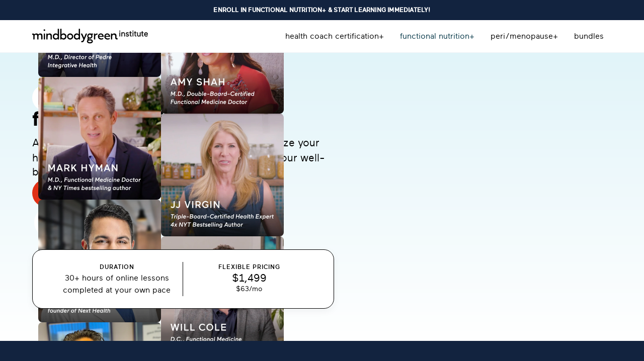

--- FILE ---
content_type: text/html; charset=utf-8
request_url: https://institute.mindbodygreen.com/functional-nutrition-training
body_size: 41730
content:
<!DOCTYPE html><!-- Last Published: Wed Jan 28 2026 00:04:14 GMT+0000 (Coordinated Universal Time) --><html data-wf-domain="institute.mindbodygreen.com" data-wf-page="65e78b3cf3161a852be45799" data-wf-site="65e78b3cf3161a852be4572e" lang="en"><head><meta charset="utf-8"/><title>Functional Nutrition Training | mindbodygreen</title><meta content="A cutting-edge nutrition deep dive taught by the world&#x27;s foremost health &amp; wellness experts." name="description"/><meta content="Functional Nutrition Training | mindbodygreen" property="og:title"/><meta content="A cutting-edge nutrition deep dive taught by the world&#x27;s foremost health &amp; wellness experts." property="og:description"/><meta content="Functional Nutrition Training | mindbodygreen" property="twitter:title"/><meta content="A cutting-edge nutrition deep dive taught by the world&#x27;s foremost health &amp; wellness experts." property="twitter:description"/><meta property="og:type" content="website"/><meta content="summary_large_image" name="twitter:card"/><meta content="width=device-width, initial-scale=1" name="viewport"/><link href="https://cdn.prod.website-files.com/65e78b3cf3161a852be4572e/css/juans-dandy-site-f2d11e-99e9b8311b1e4e7.webflow.shared.c548e6694.css" rel="stylesheet" type="text/css" integrity="sha384-xUjmaUwjrfuULtrnBhAZh7Ad3XuHHHWdNlbZVAKF6PSMAnmIuVx0ajFHk5eLRK4F" crossorigin="anonymous"/><script type="text/javascript">!function(o,c){var n=c.documentElement,t=" w-mod-";n.className+=t+"js",("ontouchstart"in o||o.DocumentTouch&&c instanceof DocumentTouch)&&(n.className+=t+"touch")}(window,document);</script><link href="https://cdn.prod.website-files.com/64138eb904203e6183aebbab/6449f3fd1e16495f2e5e39d3_favicon-32x32.png" rel="shortcut icon" type="image/x-icon"/><link href="https://cdn.prod.website-files.com/65e78b3cf3161a852be4572e/67d1c870bb33622045ec439d_mbg-256.png" rel="apple-touch-icon"/><script src="https://unpkg.com/@phosphor-icons/web@2.1.1"></script>

<link rel="stylesheet" href="https://cdn.jsdelivr.net/gh/sygnaltech/webflow-util@5.4.0/dist/css/webflow-data.css"> 
<script src="https://cdn.jsdelivr.net/gh/sygnaltech/webflow-util@5.4.0/dist/nocode/webflow-data.js"></script>

<script>
  const mbgLib = {
    getQueryParam: (param) => {
    	const urlParams = new URLSearchParams(window.location.search);
  		return urlParams.get(param); 
    },
    getCookie: (name) => {
      const value = `; ${document.cookie}`;
      const parts = value.split(`; ${name}=`);
      if (parts.length > 1) return parts.pop().split(';').shift();
      return null;
    },
    setCookie: (name, value, days) => {
	  const domain = window.location.hostname.match(/mindbodygreen\.com/) ? '.mindbodygreen.com' : window.location.hostname;
  	  let expires = '';
	  if (days) {
        const date = new Date();
        date.setTime(date.getTime() + (days * 24 * 60 * 60 * 1000));
        expires = `; expires=${date.toUTCString()}`;
      }
  	  document.cookie = `${name}=${value || ''}${expires}; path=/; domain=${domain}`;
    }
  };
  
  const googleClickId = mbgLib.getQueryParam('gclid');
  let facebookClickId = mbgLib.getQueryParam('fbclid');
  const facebookPixelId = mbgLib.getCookie('_fbp');
  
  const pageProps = {};
  const identifyProps = {};
  if (googleClickId) {
    pageProps.google_click_id = googleClickId;
    identifyProps.google_click_id = googleClickId;
    identifyProps.google_click_date = new Date().toISOString();
  }
  if (facebookClickId) {
    pageProps.facebook_click_id = facebookClickId;
    identifyProps.facebook_click_date = new Date().toISOString();
  } else {
   	// check cookie for click ID
    facebookClickId = mbgLib.getCookie('_fbc');
    if (facebookClickId) {
      identifyProps.facebook_click_id = facebookClickId;
    }
  }
  
  // Facebook pixel comes from cookie
  if (facebookPixelId) {
    identifyProps.facebook_pixel_id = facebookPixelId;
  }
  
  // Segment Initialization
  !function(){var i="analytics",analytics=window[i]=window[i]||[];if(!analytics.initialize)if(analytics.invoked)window.console&&console.error&&console.error("Segment snippet included twice.");else{analytics.invoked=!0;analytics.methods=["trackSubmit","trackClick","trackLink","trackForm","pageview","identify","reset","group","track","ready","alias","debug","page","screen","once","off","on","addSourceMiddleware","addIntegrationMiddleware","setAnonymousId","addDestinationMiddleware","register"];analytics.factory=function(e){return function(){if(window[i].initialized)return window[i][e].apply(window[i],arguments);var n=Array.prototype.slice.call(arguments);if(["track","screen","alias","group","page","identify"].indexOf(e)>-1){var c=document.querySelector("link[rel='canonical']");n.push({__t:"bpc",c:c&&c.getAttribute("href")||void 0,p:location.pathname,u:location.href,s:location.search,t:document.title,r:document.referrer})}n.unshift(e);analytics.push(n);return analytics}};for(var n=0;n<analytics.methods.length;n++){var key=analytics.methods[n];analytics[key]=analytics.factory(key)}analytics.load=function(key,n){var t=document.createElement("script");t.type="text/javascript";t.async=!0;t.setAttribute("data-global-segment-analytics-key",i);t.src="https://evs.cdp.mindbodygreen.com/hny7SreGMj/l6G9nwz8IU.min.js";var r=document.getElementsByTagName("script")[0];r.parentNode.insertBefore(t,r);analytics._loadOptions=n};analytics._writeKey="0x562SlqISB9oFLcZnMilvKNNqnAWm94";analytics._cdn = "https://evs.cdp.mindbodygreen.com";analytics.SNIPPET_VERSION="5.2.0";
  analytics.load("0x562SlqISB9oFLcZnMilvKNNqnAWm94");
  analytics.page(pageProps);
  }}();

  if (Object.keys(identifyProps).length) {
    // identify with props
    analytics.identify(identifyProps)
  }
  
  try {
    window.analytics.addSourceMiddleware(({ payload, next }) => {
      const { traits = {} } = payload.obj.context
      if (Object.keys(identifyProps).length) {
        Object.assign(traits, identifyProps)
      }

      payload.obj.context.traits = traits
      next(payload)
    })
  } catch (error) {
    console.error("Error adding source middleware:", error)
  }
    
  const mbgTrack = function (event, properties) {
    const fbCapiEvents = ['Email Registered']
    const lowerCaseFBEvents = fbCapiEvents.map((eventName) => eventName.toLowerCase())
    if (lowerCaseFBEvents.includes(event.toLowerCase())) {
      properties = properties || {}
      properties.fbp = facebookPixelId || ''
      properties.fbc = facebookClickId || ''
    }
    analytics.track(event, properties)
  }
  
  // identify user
  try {
    const mbgHash = mbgLib.getQueryParam('mbg_hash');
    if (mbgHash) {
      // fetch the user from the mbg identify endpoint
      fetch('https://www.mindbodygreen.com/api/account/identify/', {
        method: 'POST',
        headers: {
          'Content-Type': 'application/json',
          'X-API-LANGUAGE': 'en/us',
        },
        body: JSON.stringify({
          hash: mbgHash,
        }),
      }).then(res => res.json())
      .then((data) => {
        const {id, email} = data;
        if (id) {
          window.analytics.identify(id, {email});
        }
      }).catch((err) => console.log(err));
      
    }
  } catch (error) {
      console.log(error);
  }
  
  // check for promo code
  try {
    const queryPromoCode = mbgLib.getQueryParam('c_pc');
    if (queryPromoCode) {
      mbgLib.setCookie('c_pc', queryPromoCode, 7);
     }
  } catch (err) {
    console.log(err);
  }
</script>


<script src="https://www.dwin1.com/81633.js" type="text/javascript" defer="defer">
</script>

<script type='text/javascript'>
!function(s) {
  let o = s.createElement('script'), u = s.getElementsByTagName('script')[0];
  o.src = 'https://cdn.aggle.net/oir/oir.min.js';
  o.async = !0, o.setAttribute('oirtyp', '6311ae17'), o.setAttribute('oirid', 'C2524283');
  u.parentNode.insertBefore(o, u);
}(document);
</script>
<script type='text/javascript'>
!function(e) {
  let t = {  };
  (e._oirtrk = e._oirtrk || []).push(['track', 'on-site', t]);
}(window);
</script>

<!-- Replace API_KEY with your project's API key -->
<script src="https://cdn.amplitude.com/script/ampex_xqzver5E6mnLfcHx_lNA5UfMVabouKut6QVHnGFf4gBca06Ke.experiment.js?integration=segment"></script>
<script>
	window.mbgProduct = {
  	brand: 'mbg classes',
    category: 'Classes',
    name: 'Functional Nutrition Training',
    url: 'https://institute.mindbodygreen.com/functional-nutrition-training'
  };
</script>

<script>
document.addEventListener('click', (e) => {
  const scrollable = e.target.closest('.section-scrollable');
  if (!scrollable) return;

  const testimonial = e.target.closest('.testimonial');
  if (!testimonial) return;

  const labelEl = testimonial.querySelector('.text-weight-semibold');
  const label = labelEl?.textContent?.trim() ?? 'unknown';

  console.log('[track] Testimonial clicked:', { label, testimonial });

  if (window.analytics?.track) {
    window.analytics.track('Testimonial Clicked', {
      testimonial_label: label,
    });
  } else {
    console.warn('[track] Segment analytics not available on window.analytics');
  }
});
</script></head><body><div class="page-wrapper"><div class="global-styles w-embed"><style>

/* Get rid of top margin on first element in any rich text element */
.w-richtext > :not(div):first-child, .w-richtext > div:first-child > :first-child {
  margin-top: 0 !important;
}

/* Get rid of bottom margin on last element in any rich text element */
.w-richtext>:last-child, .w-richtext ol li:last-child, .w-richtext ul li:last-child {
	margin-bottom: 0 !important;
}

/* 
Make the following elements inherit typography styles from the parent and not have hardcoded values. 
Important: You will not be able to style for example "All Links" in Designer with this CSS applied.
Uncomment this CSS to use it in the project. Leave this message for future hand-off.
*/
/*
a,
.w-input,
.w-select,
.w-tab-link,
.w-nav-link,
.w-dropdown-btn,
.w-dropdown-toggle,
.w-dropdown-link {
  color: inherit;
  text-decoration: inherit;
  font-size: inherit;
}
*/

/* Prevent all click and hover interaction with an element */
.pointer-events-off {
	pointer-events: none;
}

/* Enables all click and hover interaction with an element */
.pointer-events-on {
  pointer-events: auto;
}

/* Snippet enables you to add class of div-square which creates and maintains a 1:1 dimension of a div.*/
.div-square::after {
  content: "";
  display: block;
  padding-bottom: 100%;
}

/*Hide focus outline for main content element*/
    main:focus-visible {
    outline: -webkit-focus-ring-color auto 0px;
}

/* Make sure containers never lose their center alignment*/
.container-medium, .container-small, .container-large {
  margin-right: auto !important;
  margin-left: auto !important;
}

/*Reset selects, buttons, and links styles*/
.w-input, .w-select, a {
color: inherit;
text-decoration: inherit;
font-size: inherit;
}

/*Apply "..." after 3 lines of text */
.text-style-3lines {
    display: -webkit-box;
    overflow: hidden;
    -webkit-line-clamp: 3;
    -webkit-box-orient: vertical;
}

/* Apply "..." after 2 lines of text */
.text-style-2lines {
    display: -webkit-box;
    overflow: hidden;
    -webkit-line-clamp: 2;
    -webkit-box-orient: vertical;
}
/* Apply "..." at 100% width */
.truncate-width { 
		width: 100%; 
    white-space: nowrap; 
    overflow: hidden; 
    text-overflow: ellipsis; 
}
/* Removes native scrollbar */
.no-scrollbar {
    -ms-overflow-style: none;  // IE 10+
    overflow: -moz-scrollbars-none;  // Firefox
}

.no-scrollbar::-webkit-scrollbar {
    display: none; // Safari and Chrome
}

/* Adds inline flex display */
.display-inlineflex {
  display: inline-flex;
}

/* These classes are never overwritten */
.hide {
  display: none !important;
}

@media screen and (max-width: 991px) {
    .hide, .hide-tablet {
        display: none !important;
    }
}
  @media screen and (max-width: 767px) {
    .hide-mobile-landscape{
      display: none !important;
    }
}
  @media screen and (max-width: 479px) {
    .hide-mobile{
      display: none !important;
    }
}
 
.margin-0 {
  margin: 0rem !important;
}
  
.padding-0 {
  padding: 0rem !important;
}

.spacing-clean {
padding: 0rem !important;
margin: 0rem !important;
}

.margin-top {
  margin-right: 0rem !important;
  margin-bottom: 0rem !important;
  margin-left: 0rem !important;
}

.padding-top {
  padding-right: 0rem !important;
  padding-bottom: 0rem !important;
  padding-left: 0rem !important;
}
  
.margin-right {
  margin-top: 0rem !important;
  margin-bottom: 0rem !important;
  margin-left: 0rem !important;
}

.padding-right {
  padding-top: 0rem !important;
  padding-bottom: 0rem !important;
  padding-left: 0rem !important;
}

.margin-bottom {
  margin-top: 0rem !important;
  margin-right: 0rem !important;
  margin-left: 0rem !important;
}

.padding-bottom {
  padding-top: 0rem !important;
  padding-right: 0rem !important;
  padding-left: 0rem !important;
}

.margin-left {
  margin-top: 0rem !important;
  margin-right: 0rem !important;
  margin-bottom: 0rem !important;
}
  
.padding-left {
  padding-top: 0rem !important;
  padding-right: 0rem !important;
  padding-bottom: 0rem !important;
}
  
.margin-horizontal {
  margin-top: 0rem !important;
  margin-bottom: 0rem !important;
}

.padding-horizontal {
  padding-top: 0rem !important;
  padding-bottom: 0rem !important;
}

.margin-vertical {
  margin-right: 0rem !important;
  margin-left: 0rem !important;
}
  
.padding-vertical {
  padding-right: 0rem !important;
  padding-left: 0rem !important;
}

</style></div><main class="main-wrapper"><div class="banner-placeholder"><div class="banner-spacer"><div class="banner-text">ENROLL IN FUNCTIONAL NUTRITION+ &amp; START LEARNING IMMEDIATELY!</div></div><div class="banner-container"><div class="banner-text">ENROLL IN FUNCTIONAL NUTRITION+ &amp; START LEARNING IMMEDIATELY!</div></div></div><div class="sticky-sub-nav"><div data-animation="default" data-collapse="medium" data-duration="400" data-easing="ease" data-easing2="ease" role="banner" class="nav-bar w-nav"><div class="sub-nav-wrapper"><div class="sub-nav-left"><a href="#curriculum" class="sub-nav-link w-nav-link">Curriculum</a><a href="#instructors" class="sub-nav-link w-nav-link">Instructors</a><a href="https://institute.mindbodygreen.com/functional-nutrition-training#tuition" class="sub-nav-link w-nav-link">Pricing</a><a href="/events/functional-nutrition-perimenopause" target="_blank" class="sub-nav-link-badge w-inline-block"><div class="sub-nav-link">Upcoming Event</div><div class="badge">free</div></a></div><nav role="navigation" class="sub-nav-right w-nav-menu"><div class="sub-nav-buttons"><div class="sub-nav-buttons-wrapper"><a href="https://institute.mindbodygreen.com/functional-nutrition-training#tuition" data-property-element_id="enroll-now-sticky-header-anchor" data-analytics="Element Clicked" target="_blank" class="button primary nav-button w-button">Enroll Now</a></div></div></nav><div class="mobile-nav-buttons w-container"><a data-property-element_id="click_to_call_button" data-analytics="Element Clicked" href="tel:+1646-539-3985" class="link-block-2 w-inline-block"><div class="nav-icon-button contact-button"><img src="https://cdn.prod.website-files.com/65e78b3cf3161a852be4572e/65e78b3cf3161a852be45740_phone.png" loading="lazy" alt="" class="image-4"/></div></a><a href="https://institute.mindbodygreen.com/functional-nutrition-training#tuition" data-property-element_id="enroll_now_sticky_header_anchor" data-analytics="Element Clicked" class="button nav-button mobile-only w-button">Enroll</a></div><img src="https://cdn.prod.website-files.com/65e78b3cf3161a852be4572e/660305ff4b762875bd57b513_institutelogo.svg" loading="lazy" alt="Untitled UI logotext" class="uui-logo_logotype mobile-only"/></div></div></div><div data-animation="default" data-collapse="medium" data-duration="400" data-easing="ease" data-easing2="ease" role="banner" class="nav-bar w-nav"><div class="navigation-bar-container"><a href="/" class="nav-bar-logo w-nav-brand"><div class="uui-logo_component"><img src="https://cdn.prod.website-files.com/65e78b3cf3161a852be4572e/678578582cc61913848d07b7_InstituteLogoBlack.svg" loading="lazy" alt="Untitled UI logotext" class="uui-logo_logotype"/><img src="https://cdn.prod.website-files.com/642486a8c7352d9439b810f8/64249870d1c7c740e35cccfd_untitled-ui-logo.png" loading="lazy" alt="Logo" class="uui-logo_image"/></div></a><nav role="navigation" class="nav-bar-menu w-nav-menu"><div class="nav-left"><div class="top-nav-link-prefix">cohort-based programs</div><a href="/health-coach-certification" class="top-nav-link w-nav-link">health coach certification+</a><div class="top-nav-link-prefix margin-top">self-paced programs</div><a href="/functional-nutrition-training" aria-current="page" class="top-nav-link w-nav-link w--current">functional nutrition+</a><a href="/peri-menopause" class="top-nav-link w-nav-link">peri/menopause+</a><div class="w-embed w-script"><div id="top-nav-dropdown-trigger">
  <a class="top-nav-link" style="cursor: pointer">bundles</a>
  <div class="top-nav-dropdown">
    <a href="https://institute.mindbodygreen.com/alt/functional-nutrition-menopause">functional nutrition & peri/menopause+</a>
  </div>
</div>

<style> 
				#top-nav-dropdown-trigger {
            position: relative;
        }
        
        .top-nav-dropdown {
            position: absolute;
            top: 100%;
            left: 50%;
            width: 200px;
            background-color: white;
            border-radius: 8px;
            box-shadow: 0 5px 15px rgba(0, 0, 0, 0.1);
            opacity: 0;
            visibility: hidden;
            transform: translate(-50%, 10px);
            transition: all 0.3s ease;
            z-index: 100;
        }
        
        .top-nav-dropdown.active {
            opacity: 1;
            visibility: visible;
            transform: translate(-50%, 0);
        }
        
        .top-nav-dropdown a {
            display: block;
            padding: 12px 20px;
            text-decoration: none;
            border-bottom: 1px solid #f1f1f1;
            transition: all 0.2s;
        }
        
        .top-nav-dropdown a:hover {
            color: rgba(0,0,0,.6);
        }
        
        .top-nav-dropdown a:last-child {
            border-bottom: none;
            border-radius: 0 0 8px 8px;
        }
        
        @media (max-width: 768px) {
            #top-nav-dropdown-trigger { display: none; }
        }
    </style>
    
    <script>
        document.addEventListener('DOMContentLoaded', function() {
            const menuItem = document.getElementById('top-nav-dropdown-trigger');
            const dropdown = menuItem.querySelector('.top-nav-dropdown');
            let clickOpened = false;
            let hoverActive = false;
            
            menuItem.addEventListener('mouseenter', function() {
                if (!clickOpened) {
                    dropdown.classList.add('active');
                    hoverActive = true;
                }
            });
            
            menuItem.addEventListener('mouseleave', function() {
                if (!clickOpened) {
                    setTimeout(() => {
                        if (hoverActive) {
                            dropdown.classList.remove('active');
                            hoverActive = false;
                        }
                    }, 300);
                }
            });
            
            menuItem.addEventListener('click', function(e) {
                e.preventDefault();
                e.stopPropagation();
                
                if (clickOpened) {
                    dropdown.classList.remove('active');
                    clickOpened = false;
                } else {
                    dropdown.classList.add('active');
                    clickOpened = true;
                    hoverActive = false;
                }
            });
            
            document.addEventListener('click', function(e) {
                if (!menuItem.contains(e.target)) {
                    dropdown.classList.remove('active');
                    clickOpened = false;
                }
            });
            
            dropdown.addEventListener('click', function(e) {
                e.stopPropagation();
            });
        });
    </script></div><div class="top-nav-link-prefix margin-top">bundles</div><a href="/alt/functional-nutrition-menopause" class="top-nav-link mobile-only w-nav-link">peri/menopause+ &amp; functional nutrition+</a></div><div class="nav-event-wrapper"><a href="/events/functional-nutrition-perimenopause" target="_blank" class="nav-event w-inline-block"><div class="nav-event-content"><div class="nav-event-title"><em>Functional Nutrition Meets Perimenopause &amp; Beyond</em></div><div class="webinar-dates"><div class="badge white">free</div><div class="top-nav-link-prefix event fnt-webinar-date">webinar date</div><div class="top-nav-link-prefix event">-</div><div class="top-nav-link-prefix event fnt-webinar-hour">webinar hour</div></div></div><div class="image-overlay-layer gradient"></div><img src="https://cdn.prod.website-files.com/65e78b3cf3161a852be4572e/67a4ef8840cb72f1275a5342_LCC_pexels-karolina-grabowska-5238014.avif" loading="lazy" sizes="(max-width: 5878px) 100vw, 5878px" srcset="https://cdn.prod.website-files.com/65e78b3cf3161a852be4572e/67a4ef8840cb72f1275a5342_LCC_pexels-karolina-grabowska-5238014-p-500.avif 500w, https://cdn.prod.website-files.com/65e78b3cf3161a852be4572e/67a4ef8840cb72f1275a5342_LCC_pexels-karolina-grabowska-5238014-p-800.avif 800w, https://cdn.prod.website-files.com/65e78b3cf3161a852be4572e/67a4ef8840cb72f1275a5342_LCC_pexels-karolina-grabowska-5238014-p-1080.avif 1080w, https://cdn.prod.website-files.com/65e78b3cf3161a852be4572e/67a4ef8840cb72f1275a5342_LCC_pexels-karolina-grabowska-5238014-p-1600.avif 1600w, https://cdn.prod.website-files.com/65e78b3cf3161a852be4572e/67a4ef8840cb72f1275a5342_LCC_pexels-karolina-grabowska-5238014-p-2000.avif 2000w, https://cdn.prod.website-files.com/65e78b3cf3161a852be4572e/67a4ef8840cb72f1275a5342_LCC_pexels-karolina-grabowska-5238014-p-2600.avif 2600w, https://cdn.prod.website-files.com/65e78b3cf3161a852be4572e/67a4ef8840cb72f1275a5342_LCC_pexels-karolina-grabowska-5238014-p-3200.avif 3200w, https://cdn.prod.website-files.com/65e78b3cf3161a852be4572e/67a4ef8840cb72f1275a5342_LCC_pexels-karolina-grabowska-5238014.avif 5878w" alt="" class="nav-event-image"/></a><a href="/events/health-coach-certification" target="_blank" class="nav-event w-inline-block"><div class="nav-event-content"><div class="nav-event-title">The Five Steps to Becoming a Board-Certified Health Coach</div><div class="webinar-dates"><div class="badge white">free</div><div class="top-nav-link-prefix event hcc-webinar-date">webinar date</div><div class="top-nav-link-prefix event">-</div><div class="top-nav-link-prefix event hcc-webinar-hour">webinar hour</div></div></div><div class="image-overlay-layer gradient"></div><img src="https://cdn.prod.website-files.com/65e78b3cf3161a852be4572e/67a4e5e302f9a04822f7adb9_LCC_pexels-shvets-production-7176026.avif" loading="lazy" sizes="(max-width: 6240px) 100vw, 6240px" srcset="https://cdn.prod.website-files.com/65e78b3cf3161a852be4572e/67a4e5e302f9a04822f7adb9_LCC_pexels-shvets-production-7176026-p-500.avif 500w, https://cdn.prod.website-files.com/65e78b3cf3161a852be4572e/67a4e5e302f9a04822f7adb9_LCC_pexels-shvets-production-7176026-p-800.avif 800w, https://cdn.prod.website-files.com/65e78b3cf3161a852be4572e/67a4e5e302f9a04822f7adb9_LCC_pexels-shvets-production-7176026-p-1080.avif 1080w, https://cdn.prod.website-files.com/65e78b3cf3161a852be4572e/67a4e5e302f9a04822f7adb9_LCC_pexels-shvets-production-7176026-p-1600.avif 1600w, https://cdn.prod.website-files.com/65e78b3cf3161a852be4572e/67a4e5e302f9a04822f7adb9_LCC_pexels-shvets-production-7176026-p-2000.avif 2000w, https://cdn.prod.website-files.com/65e78b3cf3161a852be4572e/67a4e5e302f9a04822f7adb9_LCC_pexels-shvets-production-7176026-p-2600.avif 2600w, https://cdn.prod.website-files.com/65e78b3cf3161a852be4572e/67a4e5e302f9a04822f7adb9_LCC_pexels-shvets-production-7176026.avif 6240w" alt="" class="nav-event-image"/></a></div></nav><div class="uui-navbar07_menu-button w-nav-button"><div class="menu-icon_component"><div class="menu-icon_line-top"></div><div class="menu-icon_line-middle"><div class="menu-icon_line-middle-inner"></div></div><div class="menu-icon_line-bottom"></div></div></div></div></div><div class="hero gradient self-paced"><div class="hero-content"><div class="hero-meta"><div class="hero-logos boxed"><img src="https://cdn.prod.website-files.com/65e78b3cf3161a852be4572e/674b412164a268c25ea2ea1d_nasm.png" loading="lazy" alt="" class="hero-logo small"/><img src="https://cdn.prod.website-files.com/65e78b3cf3161a852be4572e/674b4181464b231db2d47af6_afaa.png" loading="lazy" sizes="(max-width: 1307px) 100vw, 1307px" srcset="https://cdn.prod.website-files.com/65e78b3cf3161a852be4572e/674b4181464b231db2d47af6_afaa-p-500.png 500w, https://cdn.prod.website-files.com/65e78b3cf3161a852be4572e/674b4181464b231db2d47af6_afaa-p-800.png 800w, https://cdn.prod.website-files.com/65e78b3cf3161a852be4572e/674b4181464b231db2d47af6_afaa-p-1080.png 1080w, https://cdn.prod.website-files.com/65e78b3cf3161a852be4572e/674b4181464b231db2d47af6_afaa.png 1307w" alt="" class="hero-logo small"/></div><h1 class="section-hero-title"><strong>functional nutrition+</strong></h1><div class="section-hero-description">A <em class="italic-highlight">cutting-edge nutrition deep dive</em> designed to optimize your health, boost vitality, and create lasting impact on your well-being—starting today.</div><div class="hero-cta"><a id="fnt-syllabus" data-analytics="Element Clicked" data-property-element_id="request-syllabus-button-hero" data-w-id="4ed4f14b-2f35-1746-6b3b-5b1442acda27" href="#" class="button primary modal-button w-button">Sample A Lesson</a><a data-property-element_id="enroll-now-anchor-hero" data-analytics="Element Clicked" href="https://institute.mindbodygreen.com/functional-nutrition-training#tuition" class="hero-cta-link">or Enroll Now</a></div><div class="join-students-row"><div class="join-students-slider with-text"><img src="https://cdn.prod.website-files.com/65e78b3cf3161a852be4572e/677c2e0909609c2fa6119835_grad1-mini.avif" loading="lazy" alt="" class="join-students-headshot desktop-only"/><img src="https://cdn.prod.website-files.com/65e78b3cf3161a852be4572e/677c2e123ed7aa1f3a62fe34_grad2-mini.avif" loading="lazy" alt="" class="join-students-headshot"/><img src="https://cdn.prod.website-files.com/65e78b3cf3161a852be4572e/677c2e1cc2e6409dbbcd3f9b_grad3-mini.avif" loading="lazy" alt="" class="join-students-headshot"/><img src="https://cdn.prod.website-files.com/65e78b3cf3161a852be4572e/677c2e2409609c2fa611ad30_grad4-mini.avif" loading="lazy" alt="" class="join-students-headshot"/><img src="https://cdn.prod.website-files.com/65e78b3cf3161a852be4572e/677c2e2b11aeab616b56d540_grad5-mini.avif" loading="lazy" alt="" class="join-students-headshot"/></div><div><strong>113k+ successful students</strong></div></div><div class="section-hero-data left"><div class="section-hero-data-item-wrapper no-stack"><div class="section-hero-data-item large no-stack with-separator"><div class="prefix xsmall">duration</div><div><div class="hero-data-item-text-medium">30+ hours of online lessons completed at your own pace</div></div></div><div class="section-hero-data-item large no-stack"><div class="prefix xsmall">flexible pricing</div><div class="hero-data-item-text-container"><div class="prices hero-data-item"><div class="w-dyn-list"><div role="list" class="w-dyn-items"><div role="listitem" class="w-dyn-item"><div class="hero-data-item-text">$1,499</div></div></div></div><div class="w-dyn-list"><div class="empty-price w-dyn-empty"></div></div></div><div class="prices hero-data-item"><div class="w-dyn-list"><div role="list" class="w-dyn-items"><div role="listitem" class="w-dyn-item"><div class="text-size-small">$63/mo</div></div></div></div><div class="w-dyn-list"><div class="empty-price w-dyn-empty"></div></div></div></div></div></div></div></div><div class="hero-animation self-paced"><div class="collage-carousel self-paced w-embed w-script"><style>
  .carousel-container {
  	position: relative;
    width: 100%;
    height: 105vh;
    overflow-y: hidden;
  }

  .carousel-content {
    display: flex;
    flex-direction: row;
    justify-content: center;
    align-items: center;
    gap: 12px;
    padding: 12px;
    transform: translateY(-500px);
  }

  .carousel-column {
    display: flex;
    flex-direction: column;
    gap: 12px;
    flex: 1; /* This ensures that both columns take up equal space */
  }

  /* Remove the margin-top from .right-column if it's not needed */
  .carousel-item {
    width: 100%;
    /* Use padding to maintain aspect ratio, e.g., 16:9 aspect ratio */
    padding-top: 100%; /* set the height of the images */
    position: relative; /* Needed for absolute positioning of the image */
    border-radius: 8px;
    overflow: hidden;
  }

  .carousel-item img {
    position: absolute;
    top: 0;
    left: 0;
    width: 100%;
    height: 100%;
    object-fit: cover;
    object-position: center;
  }

  .right-column {
    /* Offset by half the padding-top value of .carousel-item */
    /*transform: translateY(28.125%);*/
    padding-top: 30%;
  }
  .hero-right {
  	position: relative;
    width: 100%; /* 650px; */
    max-width: 100%;
    height: 100%;
    min-height: 650px;
    max-height: 100%;
    overflow: hidden;
  }
  
  .carousel-column-gradient {
    position: absolute;
    z-index: 2;
    bottom: 0;
    left: 0;
    width: 100%;
    height: 200px;
    background: linear-gradient(0deg, rgba(255,255,255,1) 0%, rgba(255,255,255,0) 100%);
  }
  
  @media (min-width: 1700px) {
    .carousel-container {
      width: 500px;
      position: relative;
      right: -100px;
    }
  }

  @media (min-width: 2000px) {
    .hero-animation {
      width: 750px;
    }
  }
  
  @media (max-width: 500px) {
    .carousel-column-gradient {
    	display: none;
    }
  }
  
</style>

<div class="hero-right">
  <div class="carousel-column-gradient"></div>
  <div class="carousel-container">
    <div class="carousel-content">
      <div class="carousel-column left-column">
        <div class="carousel-item">
          <img src="https://mindbodygreen-res.cloudinary.com/image/upload/q_auto,f_auto,fl_lossy,w_450,h_450,c_fill,g_center,dpr_2.0/v1722399068/anthony-youn_dpm78t.jpg" alt="Image 1" data-src="https://mindbodygreen-res.cloudinary.com/image/upload/q_auto,f_auto,fl_lossy,w_450,h_450,c_fill,g_center,dpr_2.0/v1722399068/anthony-youn_dpm78t.jpg">
        </div>
        <div class="carousel-item">
          <img src="https://mindbodygreen-res.cloudinary.com/image/upload/q_auto,f_auto,fl_lossy,w_450,h_450,c_fill,g_center,dpr_2.0/v1715190766/vincent-pedre_zcmwux.jpg" alt="Image 3" data-src="https://mindbodygreen-res.cloudinary.com/image/upload/q_auto,f_auto,fl_lossy,w_450,h_450,c_fill,g_center,dpr_2.0/v1715190766/vincent-pedre_zcmwux.jpg">
        </div>
        <div class="carousel-item">
          <img src="https://mindbodygreen-res.cloudinary.com/image/upload/q_auto,f_auto,fl_lossy,w_450,h_450,c_fill,g_center,dpr_2.0/v1715190766/mark-hyman_jxhknv.jpg" alt="Image 5" data-src="https://mindbodygreen-res.cloudinary.com/image/upload/q_auto,f_auto,fl_lossy,w_450,h_450,c_fill,g_center,dpr_2.0/v1715190766/mark-hyman_jxhknv.jpg">
        </div>
        <div class="carousel-item">
          <img src="https://mindbodygreen-res.cloudinary.com/image/upload/q_auto,f_auto,fl_lossy,w_450,h_450,c_fill,g_center,dpr_2.0/v1723142506/darshan-shah_ksmyw7.jpg" alt="Image 7" data-src="https://mindbodygreen-res.cloudinary.com/image/upload/q_auto,f_auto,fl_lossy,w_450,h_450,c_fill,g_center,dpr_2.0/v1723142506/darshan-shah_ksmyw7.jpg">
        </div>
        <!-- More carousel items for the left column -->
      </div>

      <div class="carousel-column right-column">
        <div class="carousel-item">
          <img src="https://mindbodygreen-res.cloudinary.com/image/upload/q_auto,f_auto,fl_lossy,w_450,h_450,c_fill,g_center,dpr_2.0/v1715190766/kelly-leveque_ta6hli.jpg" alt="Image 2" data-src="https://mindbodygreen-res.cloudinary.com/image/upload/q_auto,f_auto,fl_lossy,w_450,h_450,c_fill,g_center,dpr_2.0/v1715190766/kelly-leveque_ta6hli.jpg">
        </div>
        <div class="carousel-item">
          <img src="https://mindbodygreen-res.cloudinary.com/image/upload/q_auto,f_auto,fl_lossy,w_450,h_450,c_fill,g_center,dpr_2.0/v1715190766/amy-shah_t0ebmg.jpg" alt="Image 4" data-src="https://mindbodygreen-res.cloudinary.com/image/upload/q_auto,f_auto,fl_lossy,w_450,h_450,c_fill,g_center,dpr_2.0/v1715190766/amy-shah_t0ebmg.jpg">
        </div>
        <div class="carousel-item">
          <img src="https://mindbodygreen-res.cloudinary.com/image/upload/q_auto,f_auto,fl_lossy,w_450,h_450,c_fill,g_center,dpr_2.0/v1715190765/jj-virgin_qd8dmx.jpg" alt="Image 6" data-src="https://mindbodygreen-res.cloudinary.com/image/upload/q_auto,f_auto,fl_lossy,w_450,h_450,c_fill,g_center,dpr_2.0/v1715190765/jj-virgin_qd8dmx.jpg">
        </div>
        <div class="carousel-item">
          <img src="https://mindbodygreen-res.cloudinary.com/image/upload/q_auto,f_auto,fl_lossy,w_450,h_450,c_fill,g_center,dpr_2.0/v1715190767/will-cole_argqk1.jpg" alt="Image 8" data-src="https://mindbodygreen-res.cloudinary.com/image/upload/q_auto,f_auto,fl_lossy,w_450,h_450,c_fill,g_center,dpr_2.0/v1715190767/will-cole_argqk1.jpg">
        </div>
        <!-- More carousel items for the right column -->
      </div>
    </div>
  </div>
</div>

<script>
   
    const imageUrls = [
      'https://mindbodygreen-res.cloudinary.com/image/upload/q_auto,f_auto,fl_lossy,w_450,h_450,c_fill,g_center,dpr_2.0/v1722399068/anthony-youn_dpm78t.jpg',
      'https://mindbodygreen-res.cloudinary.com/image/upload/q_auto,f_auto,fl_lossy,w_450,h_450,c_fill,g_center,dpr_2.0/v1715190766/kelly-leveque_ta6hli.jpg',
      'https://mindbodygreen-res.cloudinary.com/image/upload/q_auto,f_auto,fl_lossy,w_450,h_450,c_fill,g_center,dpr_2.0/v1715190766/vincent-pedre_zcmwux.jpg',
      'https://mindbodygreen-res.cloudinary.com/image/upload/q_auto,f_auto,fl_lossy,w_450,h_450,c_fill,g_center,dpr_2.0/v1715190766/amy-shah_t0ebmg.jpg',
      'https://mindbodygreen-res.cloudinary.com/image/upload/q_auto,f_auto,fl_lossy,w_450,h_450,c_fill,g_center,dpr_2.0/v1715190766/mark-hyman_jxhknv.jpg',
      'https://mindbodygreen-res.cloudinary.com/image/upload/q_auto,f_auto,fl_lossy,w_450,h_450,c_fill,g_center,dpr_2.0/v1715190765/jj-virgin_qd8dmx.jpg',
      'https://mindbodygreen-res.cloudinary.com/image/upload/q_auto,f_auto,fl_lossy,w_450,h_450,c_fill,g_center,dpr_2.0/v1723142506/darshan-shah_ksmyw7.jpg',
      'https://mindbodygreen-res.cloudinary.com/image/upload/q_auto,f_auto,fl_lossy,w_450,h_450,c_fill,g_center,dpr_2.0/v1715190767/will-cole_argqk1.jpg'
      // Add more image URLs as needed
    ];
    
    let currentImageIndex = 0;

    // Get the necessary elements
    const carouselContainer = document.querySelector('.carousel-container');
    const leftColumn = document.querySelector('.left-column');
    const rightColumn = document.querySelector('.right-column');
    
    // Function to create a new carousel item element
    function createCarouselItem(imageUrl) {
      const item = document.createElement('div');
      item.classList.add('carousel-item');
      item.innerHTML = `<img src="" alt="" data-src="${imageUrl}">`;
      return item;
    }
    
    // Function to append new carousel items
    function appendCarouselItems() {
  // Get the next image URL for the left column
  const imageUrlLeft = getNextImageUrl();
  // Increment the index to skip one image for the right column
  currentImageIndex = (currentImageIndex + 1) % imageUrls.length;
  const imageUrlRight = getNextImageUrl();

  const itemLeft = createCarouselItem(imageUrlLeft);
  const itemRight = createCarouselItem(imageUrlRight);

  leftColumn.appendChild(itemLeft);
  rightColumn.appendChild(itemRight);

  // Call lazyLoadImages to ensure new images are observed
  lazyLoadImages();
} 
    
    // Function to get a random image URL from the array
  

// Function to get the next image URL from the array
function getNextImageUrl() {
  const imageUrl = imageUrls[currentImageIndex];
  currentImageIndex = (currentImageIndex + 1) % imageUrls.length; // Increment and wrap around
  return imageUrl;
}
    
    // Function to simulate the scrolling animation
    // Function to simulate the scrolling animation
// Function to simulate the scrolling animation
// Function to simulate the scrolling animation
// Function to simulate the scrolling animation
function simulateScrollAnimation() {
  let step = 0.4; // The number of pixels to scroll each frame
  let accumulatedScroll = 0; // Accumulator for sub-pixel scrolling
  let maxScroll = carouselContainer.scrollHeight - carouselContainer.clientHeight;
  const bufferItemCount = 8; // Maintain a buffer of 8 images below the viewport
  const itemHeight = calculateItemHeight(); // Calculate the height of a single item

  function updateMaxScroll() {
    maxScroll = carouselContainer.scrollHeight - carouselContainer.clientHeight;
  }

  function calculateItemHeight() {
    // Assuming all items have the same height, calculate based on the first item
    const firstItem = document.querySelector('.carousel-item');
    return firstItem ? firstItem.offsetHeight : 0;
  }

  function scroll() {
    accumulatedScroll += step;

    if (accumulatedScroll >= 1) {
      const integerScroll = Math.floor(accumulatedScroll);
      carouselContainer.scrollTop += integerScroll;
      accumulatedScroll -= integerScroll; // Subtract the integer part that we've scrolled
    }

    // Check if we need to append new items based on the buffer
    const itemsBelowViewport = (carouselContainer.scrollHeight - carouselContainer.scrollTop - carouselContainer.clientHeight) / itemHeight;
    if (itemsBelowViewport < bufferItemCount) {
      appendCarouselItems(); // Append new items to maintain the buffer
      updateMaxScroll(); // Update the maximum scroll value after adding new items
    }

    if (carouselContainer.scrollTop < maxScroll) {
      window.requestAnimationFrame(scroll);
    } else {
      carouselContainer.scrollTop = 0; // Reset scroll to top
      accumulatedScroll = 0; // Reset the accumulator
      updateMaxScroll(); // Update maxScroll since content might have changed
      window.requestAnimationFrame(scroll);
    }
  }

  window.requestAnimationFrame(scroll);

  // Update maxScroll and itemHeight when the window is resized
  window.addEventListener('resize', () => {
    updateMaxScroll();
    itemHeight = calculateItemHeight();
  });
}

// Initialize the carousel when the page loads
window.addEventListener('load', initializeCarousel);
    
    // Function to lazy load images
    function lazyLoadImages() {
      const images = document.querySelectorAll('.carousel-item img');
    
      const options = {
        root: carouselContainer,
        rootMargin: '0px',
        threshold: 0.1
      };
    
      const observer = new IntersectionObserver((entries, observer) => {
        entries.forEach((entry) => {
          if (entry.isIntersecting) {
            const img = entry.target;
            img.src = img.dataset.src;
            observer.unobserve(img);
          }
        });
      }, options);
    
      images.forEach((img) => {
        observer.observe(img);
      });
    }
    
    // Initialize the carousel
    function initializeCarousel() {
      // Append initial set of carousel items
      appendCarouselItems();
      appendCarouselItems(); // Call twice to fill the screen
    
      // Start the simulated scroll animation
      simulateScrollAnimation();
    
      // Start lazy loading images
      lazyLoadImages();
    }
    
    // Initialize the carousel when the page loads
    window.addEventListener('load', initializeCarousel);
    
</script></div><img src="https://cdn.prod.website-files.com/65e78b3cf3161a852be4572e/65e78b3cf3161a852be45788_FNT_PDPGraphic-3.avif" loading="lazy" alt="" class="image-5 desktop-only hidden"/></div></div></div><div class="section dark"><div class="section-content"><div class="join-students no-margin-bottom"><div class="join-students-slider"><img src="https://cdn.prod.website-files.com/65e78b3cf3161a852be4572e/677c2e0909609c2fa6119835_grad1-mini.avif" loading="lazy" alt="" class="join-students-headshot"/><img src="https://cdn.prod.website-files.com/65e78b3cf3161a852be4572e/677c2e123ed7aa1f3a62fe34_grad2-mini.avif" loading="lazy" alt="" class="join-students-headshot"/><img src="https://cdn.prod.website-files.com/65e78b3cf3161a852be4572e/677c2e1cc2e6409dbbcd3f9b_grad3-mini.avif" loading="lazy" alt="" class="join-students-headshot"/><img src="https://cdn.prod.website-files.com/65e78b3cf3161a852be4572e/677c2e2409609c2fa611ad30_grad4-mini.avif" loading="lazy" alt="" class="join-students-headshot"/><img src="https://cdn.prod.website-files.com/65e78b3cf3161a852be4572e/677c2e2b11aeab616b56d540_grad5-mini.avif" loading="lazy" alt="" class="join-students-headshot"/></div><h2 class="join-students-text">Over 113,000 online students</h2><img src="https://cdn.prod.website-files.com/65e78b3cf3161a852be4572e/660b6b6b9392e68e4ffa27a8_institute-logo-white.png" loading="lazy" sizes="(max-width: 764px) 100vw, 764px" srcset="https://cdn.prod.website-files.com/65e78b3cf3161a852be4572e/660b6b6b9392e68e4ffa27a8_institute-logo-white-p-500.png 500w, https://cdn.prod.website-files.com/65e78b3cf3161a852be4572e/660b6b6b9392e68e4ffa27a8_institute-logo-white.png 764w" alt="" class="join-students-logo"/></div><hr class="separator wide"/><div class="section-header"><h2 class="heading-style-h4"><strong>become a mindbodygreen functional nutrition expert</strong></h2><div>This program helps you take your services to the next level, whether you&#x27;re a <strong>Personal Trainer</strong>, <strong>Registered Dietitian</strong>, <strong>Registered Nurse</strong>, <strong>Medical Doctor</strong>, <strong>Health Coach</strong>, or other wellness professional.</div></div><div class="columns gap-48"><div class="column"><div class="checkmark-title"><img src="https://cdn.prod.website-files.com/65e78b3cf3161a852be4572e/68925c4c9af725a8c39796b4_check-white.svg" loading="lazy" alt="" class="icon-21x21"/><div class="prefix">Expert faculty</div></div><div>20 of the world’s top doctors &amp; wellness professionals that you won’t find together in one program anywhere else in the world</div></div><div class="column"><div class="checkmark-title"><img src="https://cdn.prod.website-files.com/65e78b3cf3161a852be4572e/68925c4c9af725a8c39796b4_check-white.svg" loading="lazy" alt="" class="icon-21x21"/><div class="prefix"><strong>Learn Anytime</strong></div></div><div>Lifetime program access so you can learn at your own pace and on your own time</div></div><div class="column"><div class="checkmark-title"><img src="https://cdn.prod.website-files.com/65e78b3cf3161a852be4572e/68925c4c9af725a8c39796b4_check-white.svg" loading="lazy" alt="" class="icon-21x21"/><div class="prefix"><strong>Always Updated</strong></div></div><div>Cutting-edge lessons packed with leading-edge thinking that are updated regularly to reflect the latest research in the field</div></div><div class="column"><div class="checkmark-title"><img src="https://cdn.prod.website-files.com/65e78b3cf3161a852be4572e/68925c4c9af725a8c39796b4_check-white.svg" loading="lazy" alt="" class="icon-21x21"/><div class="prefix"><strong>Holistic approach</strong></div></div><div>A comprehensive nutrition curriculum grounded in a holistic approach to wellbeing, with a focus on addressing the root cause of a condition</div></div></div><div class="section-header center"><a id="fnt-syllabus" data-analytics="Element Clicked" data-property-element_id="request-syllabus-button-hero" data-w-id="68cfe8e7-8f13-013a-8956-5ed98c3b6b09" href="#" class="button inverted wide w-button">Sample A Lesson</a></div></div></div><div class="section cream"><div class="section-content"><div class="section-trailer-wrapper"><div class="section-trailer-content fixed-width"><h2 class="heading-style-h4">Become a mindbodygreen <em class="italic-highlight">functional nutrition</em> expert</h2><p class="pricing-bullet-subtitle margin-bottom desktop-only">A comprehensive nutrition curriculum grounded in a holistic approach to wellbeing, with a focus on addressing the root cause of a condition</p><div class="media-badge-wrapper"><img src="https://cdn.prod.website-files.com/65e78b3cf3161a852be4572e/67c9f60cbabd3c136dd2676e_FNT_FeaturedIn_Lockup-Final-Navy.png" loading="lazy" alt="" class="media-badge"/><div class="join-students small"><div class="join-students-slider pdp"><img src="https://cdn.prod.website-files.com/65e78b3cf3161a852be4572e/677c2e0909609c2fa6119835_grad1-mini.avif" loading="lazy" alt="" class="join-students-headshot"/><img src="https://cdn.prod.website-files.com/65e78b3cf3161a852be4572e/677c2e123ed7aa1f3a62fe34_grad2-mini.avif" loading="lazy" alt="" class="join-students-headshot"/><img src="https://cdn.prod.website-files.com/65e78b3cf3161a852be4572e/677c2e1cc2e6409dbbcd3f9b_grad3-mini.avif" loading="lazy" alt="" class="join-students-headshot"/><img src="https://cdn.prod.website-files.com/65e78b3cf3161a852be4572e/677c2e2409609c2fa611ad30_grad4-mini.avif" loading="lazy" alt="" class="join-students-headshot"/><img src="https://cdn.prod.website-files.com/65e78b3cf3161a852be4572e/677c2e2b11aeab616b56d540_grad5-mini.avif" loading="lazy" alt="" class="join-students-headshot"/></div><p>Join over 6,000+ Functional Nutrition Training Students</p></div></div><div class="carousel-header align-left"><a id="fnt-syllabus" data-analytics="Element Clicked" data-property-element_id="request-syllabus-button-hero" data-w-id="d584fcdc-6edc-445a-c6da-b52bf21715f3" href="#" class="button secondary modal-button w-button">Sample A Lesson</a></div></div><div class="trailer-video-wrapper w-embed"><style>
  .hero-trailer-container {
    position: relative;
    width: 100%;
    max-width: 600px;
    margin: 0 auto;
  }
  .hero-trailer-container video {
    width: 100%;
    height: auto;
    display: block;
    border-radius: 12px;
  }
  /*@media (max-width: 500px) {
    .hero-trailer-container video {
      border-radius: 0;
    }
  }*/
</style>

<!-- Poster alt: https://cdn.prod.website-files.com/65e78b3cf3161a852be4572e/67f04957cc1cd80684a18b66_FNT%20I%20Trailer%20Video%20Thumbnail%20-%20V1.avif -->

<div class="hero-trailer-container">
  	<video id="heroTrailer" controls poster="https://cdn.prod.website-files.com/65e78b3cf3161a852be4572e/69193df14e2db4f64373920a_FNT%20I%20Trailer%20Video%20Thumbnail.webp">
            <source src="https://mindbodygreen-res.cloudinary.com/video/upload/c_scale,w_774,f_mp4,q_auto,vc_auto/v1741885336/trailers/FNT_Overview_Updated_r5.mp4" type="video/mp4">
    Your browser does not support the video tag.
  </video>
</div></div></div></div></div><div class="section scrollable"><section id="testimonials" class="section-content"><div class="section-header center"><h2 class="heading-style-h4 text-align-center">Graduate Testimonials</h2><div class="uui-text-size-large-7 section-subheading">Here&#x27;s what our former students are saying</div></div><div id="testimonials-scroll" class="section-scrollable"><div class="video-testimonials-functionality w-embed w-script"><style>
.testimonial-video-hover {
  position: absolute;
  top: 0;
  left: 0;
  width: 100%;
  height: 100%;
  background-color: #000;
  object-fit: cover;
  object-position: center;
}

.video-testimonials.columns { 
		-ms-overflow-style: none;
    scrollbar-width: none;
}

.video-testimonials.columns::-webkit-scrollbar { 
    display: none;
}

.testimonial-open-modal:hover .testimonial-video-play { opacity: 0; }

.testimonial-video-modal {
  width: 100vw;
  height: 100vh;
  background: rgba(0, 0, 0, 0.8);
  justify-content: center;
  align-items: center;
  z-index: 1000;
}

.testimonial-video-modal video {
	max-height: 80vh;
  max-width: 50vw;
  border-radius: 12px;
}

.testimonial-modal-close {
	position: absolute;
  top: 48px;
  right: 5%;
  color: white;
  font-size: 24px;
  cursor: pointer;
}

@media (max-width: 640px) {
	.testimonial-video-modal video {
    max-height: 80vh;
    max-width: 80vw;
  }
  .testimonial-modal-close {
  	top: 5%;
  	right: 20px;
  }
}

</style>

<script>
document.addEventListener('DOMContentLoaded', function() {
  const testimonialContainers = document.querySelectorAll('.testimonial-open-modal');
  
  testimonialContainers.forEach(container => {
    const video = container.querySelector('.testimonial-video-hover');
    const modalTarget = container.getAttribute('data-modal-target');
    const modal = document.getElementById(modalTarget);
    const modalVideo = modal ? modal.querySelector('video') : null;
    const closeModal = modal ? modal.querySelector('.testimonial-modal-close') : null;
    
    if (!video || !modal || !modalVideo) return;
    
    video.loop = true;
    video.muted = true;
    
    container.addEventListener('mouseenter', () => {
      video.play().catch(e => console.log("Error al reproducir:", e));
    });
    
    container.addEventListener('mouseleave', () => {
      video.pause();
      video.currentTime = 0;
    });
    
    container.addEventListener('click', function() {
      modal.style.display = 'flex';
      modalVideo.play();
    });
    
    if (closeModal) {
      closeModal.addEventListener('click', function() {
        modal.style.display = 'none';
        modalVideo.pause();
        modalVideo.currentTime = 0;
      });
    }
    
    modal.addEventListener('click', function(e) {
      if (e.target === modal) {
        modal.style.display = 'none';
        modalVideo.pause();
        modalVideo.currentTime = 0;
      }
    });
  });
});
</script></div><div data-modal-target="testimonial-video-1" class="testimonial testimonial-open-modal"><div class="testimonial-video-container w-embed"><video class="testimonial-video-hover" playsinline loop muted poster="https://mindbodygreen-res.cloudinary.com/video/upload/c_scale,w_774,pg_1,f_jpg/v1732100896/testimonials/Shelby.jpg">
  <source src="https://mindbodygreen-res.cloudinary.com/video/upload/c_scale,w_774,f_mp4,q_auto,vc_auto/v1732100896/testimonials/Shelby.mp4">
</video></div><div class="testimonial-video-overlay"><img src="https://cdn.prod.website-files.com/65e78b3cf3161a852be4572e/67d063c2231746ac9ecd4df1_play.svg" loading="lazy" alt="" class="testimonial-video-play"/><div class="testimonial-meta inverse"><div class="w-layout-blockcontainer testimonial-details w-container"><div class="testimonial-text">&quot;This program dives deep into critical areas like brain health, gut health, hormone imbalances, and more, giving you the tools to address the root cause.&quot;</div><div class="testimonal-rating-wrapper"><div class="star w-embed"><svg width="100%" viewBox="0 0 18 17" fill="none" xmlns="http://www.w3.org/2000/svg">
<path d="M8.16379 0.551109C8.47316 -0.183704 9.52684 -0.183703 9.83621 0.551111L11.6621 4.88811C11.7926 5.19789 12.0875 5.40955 12.426 5.43636L17.1654 5.81173C17.9684 5.87533 18.294 6.86532 17.6822 7.38306L14.0713 10.4388C13.8134 10.6571 13.7007 10.9996 13.7795 11.3259L14.8827 15.8949C15.0696 16.669 14.2172 17.2809 13.5297 16.8661L9.47208 14.4176C9.18225 14.2427 8.81775 14.2427 8.52793 14.4176L4.47029 16.8661C3.7828 17.2809 2.93036 16.669 3.11727 15.8949L4.22048 11.3259C4.29928 10.9996 4.18664 10.6571 3.92873 10.4388L0.317756 7.38306C-0.294046 6.86532 0.0315611 5.87533 0.834562 5.81173L5.57402 5.43636C5.91255 5.40955 6.20744 5.19789 6.33786 4.88811L8.16379 0.551109Z" fill="currentColor"/>
</svg></div><div class="star w-embed"><svg width="100%" viewBox="0 0 18 17" fill="none" xmlns="http://www.w3.org/2000/svg">
<path d="M8.16379 0.551109C8.47316 -0.183704 9.52684 -0.183703 9.83621 0.551111L11.6621 4.88811C11.7926 5.19789 12.0875 5.40955 12.426 5.43636L17.1654 5.81173C17.9684 5.87533 18.294 6.86532 17.6822 7.38306L14.0713 10.4388C13.8134 10.6571 13.7007 10.9996 13.7795 11.3259L14.8827 15.8949C15.0696 16.669 14.2172 17.2809 13.5297 16.8661L9.47208 14.4176C9.18225 14.2427 8.81775 14.2427 8.52793 14.4176L4.47029 16.8661C3.7828 17.2809 2.93036 16.669 3.11727 15.8949L4.22048 11.3259C4.29928 10.9996 4.18664 10.6571 3.92873 10.4388L0.317756 7.38306C-0.294046 6.86532 0.0315611 5.87533 0.834562 5.81173L5.57402 5.43636C5.91255 5.40955 6.20744 5.19789 6.33786 4.88811L8.16379 0.551109Z" fill="currentColor"/>
</svg></div><div class="star w-embed"><svg width="100%" viewBox="0 0 18 17" fill="none" xmlns="http://www.w3.org/2000/svg">
<path d="M8.16379 0.551109C8.47316 -0.183704 9.52684 -0.183703 9.83621 0.551111L11.6621 4.88811C11.7926 5.19789 12.0875 5.40955 12.426 5.43636L17.1654 5.81173C17.9684 5.87533 18.294 6.86532 17.6822 7.38306L14.0713 10.4388C13.8134 10.6571 13.7007 10.9996 13.7795 11.3259L14.8827 15.8949C15.0696 16.669 14.2172 17.2809 13.5297 16.8661L9.47208 14.4176C9.18225 14.2427 8.81775 14.2427 8.52793 14.4176L4.47029 16.8661C3.7828 17.2809 2.93036 16.669 3.11727 15.8949L4.22048 11.3259C4.29928 10.9996 4.18664 10.6571 3.92873 10.4388L0.317756 7.38306C-0.294046 6.86532 0.0315611 5.87533 0.834562 5.81173L5.57402 5.43636C5.91255 5.40955 6.20744 5.19789 6.33786 4.88811L8.16379 0.551109Z" fill="currentColor"/>
</svg></div><div class="star w-embed"><svg width="100%" viewBox="0 0 18 17" fill="none" xmlns="http://www.w3.org/2000/svg">
<path d="M8.16379 0.551109C8.47316 -0.183704 9.52684 -0.183703 9.83621 0.551111L11.6621 4.88811C11.7926 5.19789 12.0875 5.40955 12.426 5.43636L17.1654 5.81173C17.9684 5.87533 18.294 6.86532 17.6822 7.38306L14.0713 10.4388C13.8134 10.6571 13.7007 10.9996 13.7795 11.3259L14.8827 15.8949C15.0696 16.669 14.2172 17.2809 13.5297 16.8661L9.47208 14.4176C9.18225 14.2427 8.81775 14.2427 8.52793 14.4176L4.47029 16.8661C3.7828 17.2809 2.93036 16.669 3.11727 15.8949L4.22048 11.3259C4.29928 10.9996 4.18664 10.6571 3.92873 10.4388L0.317756 7.38306C-0.294046 6.86532 0.0315611 5.87533 0.834562 5.81173L5.57402 5.43636C5.91255 5.40955 6.20744 5.19789 6.33786 4.88811L8.16379 0.551109Z" fill="currentColor"/>
</svg></div><div class="star w-embed"><svg width="100%" viewBox="0 0 18 17" fill="none" xmlns="http://www.w3.org/2000/svg">
<path d="M8.16379 0.551109C8.47316 -0.183704 9.52684 -0.183703 9.83621 0.551111L11.6621 4.88811C11.7926 5.19789 12.0875 5.40955 12.426 5.43636L17.1654 5.81173C17.9684 5.87533 18.294 6.86532 17.6822 7.38306L14.0713 10.4388C13.8134 10.6571 13.7007 10.9996 13.7795 11.3259L14.8827 15.8949C15.0696 16.669 14.2172 17.2809 13.5297 16.8661L9.47208 14.4176C9.18225 14.2427 8.81775 14.2427 8.52793 14.4176L4.47029 16.8661C3.7828 17.2809 2.93036 16.669 3.11727 15.8949L4.22048 11.3259C4.29928 10.9996 4.18664 10.6571 3.92873 10.4388L0.317756 7.38306C-0.294046 6.86532 0.0315611 5.87533 0.834562 5.81173L5.57402 5.43636C5.91255 5.40955 6.20744 5.19789 6.33786 4.88811L8.16379 0.551109Z" fill="currentColor"/>
</svg></div></div><div class="testimonal-data"><p class="text-weight-semibold margin-top">Shelby R.</p><p class="testimonial-author-description">Graduate</p></div></div></div></div></div><div data-modal-target="testimonial-video-2" class="testimonial testimonial-open-modal"><div class="testimonial-video-container w-embed"><video class="testimonial-video-hover" playsinline poster="https://cdn.prod.website-files.com/65e78b3cf3161a852be4572e/67d1920c90484cfee08c9247_emily-h-testimonial-thumbnail.avif">
  <source src="https://mindbodygreen-res.cloudinary.com/video/upload/c_scale,w_774,f_mp4,q_auto,vc_auto/v1732100901/testimonials/Emily.mp4">
</video></div><div class="testimonial-video-overlay"><img src="https://cdn.prod.website-files.com/65e78b3cf3161a852be4572e/67d063c2231746ac9ecd4df1_play.svg" loading="lazy" alt="" class="testimonial-video-play"/><div class="testimonial-meta inverse"><div class="w-layout-blockcontainer testimonial-details w-container"><div class="testimonial-text">“What I loved most about the program is that the content is regularly updated with the latest research, which is constantly evolving.”</div><div class="testimonal-rating-wrapper"><div class="star w-embed"><svg width="100%" viewBox="0 0 18 17" fill="none" xmlns="http://www.w3.org/2000/svg">
<path d="M8.16379 0.551109C8.47316 -0.183704 9.52684 -0.183703 9.83621 0.551111L11.6621 4.88811C11.7926 5.19789 12.0875 5.40955 12.426 5.43636L17.1654 5.81173C17.9684 5.87533 18.294 6.86532 17.6822 7.38306L14.0713 10.4388C13.8134 10.6571 13.7007 10.9996 13.7795 11.3259L14.8827 15.8949C15.0696 16.669 14.2172 17.2809 13.5297 16.8661L9.47208 14.4176C9.18225 14.2427 8.81775 14.2427 8.52793 14.4176L4.47029 16.8661C3.7828 17.2809 2.93036 16.669 3.11727 15.8949L4.22048 11.3259C4.29928 10.9996 4.18664 10.6571 3.92873 10.4388L0.317756 7.38306C-0.294046 6.86532 0.0315611 5.87533 0.834562 5.81173L5.57402 5.43636C5.91255 5.40955 6.20744 5.19789 6.33786 4.88811L8.16379 0.551109Z" fill="currentColor"/>
</svg></div><div class="star w-embed"><svg width="100%" viewBox="0 0 18 17" fill="none" xmlns="http://www.w3.org/2000/svg">
<path d="M8.16379 0.551109C8.47316 -0.183704 9.52684 -0.183703 9.83621 0.551111L11.6621 4.88811C11.7926 5.19789 12.0875 5.40955 12.426 5.43636L17.1654 5.81173C17.9684 5.87533 18.294 6.86532 17.6822 7.38306L14.0713 10.4388C13.8134 10.6571 13.7007 10.9996 13.7795 11.3259L14.8827 15.8949C15.0696 16.669 14.2172 17.2809 13.5297 16.8661L9.47208 14.4176C9.18225 14.2427 8.81775 14.2427 8.52793 14.4176L4.47029 16.8661C3.7828 17.2809 2.93036 16.669 3.11727 15.8949L4.22048 11.3259C4.29928 10.9996 4.18664 10.6571 3.92873 10.4388L0.317756 7.38306C-0.294046 6.86532 0.0315611 5.87533 0.834562 5.81173L5.57402 5.43636C5.91255 5.40955 6.20744 5.19789 6.33786 4.88811L8.16379 0.551109Z" fill="currentColor"/>
</svg></div><div class="star w-embed"><svg width="100%" viewBox="0 0 18 17" fill="none" xmlns="http://www.w3.org/2000/svg">
<path d="M8.16379 0.551109C8.47316 -0.183704 9.52684 -0.183703 9.83621 0.551111L11.6621 4.88811C11.7926 5.19789 12.0875 5.40955 12.426 5.43636L17.1654 5.81173C17.9684 5.87533 18.294 6.86532 17.6822 7.38306L14.0713 10.4388C13.8134 10.6571 13.7007 10.9996 13.7795 11.3259L14.8827 15.8949C15.0696 16.669 14.2172 17.2809 13.5297 16.8661L9.47208 14.4176C9.18225 14.2427 8.81775 14.2427 8.52793 14.4176L4.47029 16.8661C3.7828 17.2809 2.93036 16.669 3.11727 15.8949L4.22048 11.3259C4.29928 10.9996 4.18664 10.6571 3.92873 10.4388L0.317756 7.38306C-0.294046 6.86532 0.0315611 5.87533 0.834562 5.81173L5.57402 5.43636C5.91255 5.40955 6.20744 5.19789 6.33786 4.88811L8.16379 0.551109Z" fill="currentColor"/>
</svg></div><div class="star w-embed"><svg width="100%" viewBox="0 0 18 17" fill="none" xmlns="http://www.w3.org/2000/svg">
<path d="M8.16379 0.551109C8.47316 -0.183704 9.52684 -0.183703 9.83621 0.551111L11.6621 4.88811C11.7926 5.19789 12.0875 5.40955 12.426 5.43636L17.1654 5.81173C17.9684 5.87533 18.294 6.86532 17.6822 7.38306L14.0713 10.4388C13.8134 10.6571 13.7007 10.9996 13.7795 11.3259L14.8827 15.8949C15.0696 16.669 14.2172 17.2809 13.5297 16.8661L9.47208 14.4176C9.18225 14.2427 8.81775 14.2427 8.52793 14.4176L4.47029 16.8661C3.7828 17.2809 2.93036 16.669 3.11727 15.8949L4.22048 11.3259C4.29928 10.9996 4.18664 10.6571 3.92873 10.4388L0.317756 7.38306C-0.294046 6.86532 0.0315611 5.87533 0.834562 5.81173L5.57402 5.43636C5.91255 5.40955 6.20744 5.19789 6.33786 4.88811L8.16379 0.551109Z" fill="currentColor"/>
</svg></div><div class="star w-embed"><svg width="100%" viewBox="0 0 18 17" fill="none" xmlns="http://www.w3.org/2000/svg">
<path d="M8.16379 0.551109C8.47316 -0.183704 9.52684 -0.183703 9.83621 0.551111L11.6621 4.88811C11.7926 5.19789 12.0875 5.40955 12.426 5.43636L17.1654 5.81173C17.9684 5.87533 18.294 6.86532 17.6822 7.38306L14.0713 10.4388C13.8134 10.6571 13.7007 10.9996 13.7795 11.3259L14.8827 15.8949C15.0696 16.669 14.2172 17.2809 13.5297 16.8661L9.47208 14.4176C9.18225 14.2427 8.81775 14.2427 8.52793 14.4176L4.47029 16.8661C3.7828 17.2809 2.93036 16.669 3.11727 15.8949L4.22048 11.3259C4.29928 10.9996 4.18664 10.6571 3.92873 10.4388L0.317756 7.38306C-0.294046 6.86532 0.0315611 5.87533 0.834562 5.81173L5.57402 5.43636C5.91255 5.40955 6.20744 5.19789 6.33786 4.88811L8.16379 0.551109Z" fill="currentColor"/>
</svg></div></div><div class="testimonal-data"><p class="text-weight-semibold margin-top">Emily H.</p><p class="testimonial-author-description">Graduate</p></div></div></div></div></div><div class="testimonial"><img src="https://cdn.prod.website-files.com/65e78b3cf3161a852be4572e/6646cffc145c1dd6edae46c9_joeanthony.jpeg" loading="lazy" width="Auto" alt="" class="written-testimonial-image small"/><div class="testimonial-meta"><div class="w-layout-blockcontainer testimonial-details w-container"><div class="testimonial-text">&quot;I realized the way I personally eat and professionally cook contradicted each other, and I was eager to align the two. While I researched many other programs, I felt connected to mindbodygreen’s approach and ethos. There was comfort in learning from tried and true practitioners who provide a general understanding in this otherwise contradictory and confusing subject.&quot;</div><div class="testimonal-rating-wrapper"><div class="star w-embed"><svg width="100%" viewBox="0 0 18 17" fill="none" xmlns="http://www.w3.org/2000/svg">
<path d="M8.16379 0.551109C8.47316 -0.183704 9.52684 -0.183703 9.83621 0.551111L11.6621 4.88811C11.7926 5.19789 12.0875 5.40955 12.426 5.43636L17.1654 5.81173C17.9684 5.87533 18.294 6.86532 17.6822 7.38306L14.0713 10.4388C13.8134 10.6571 13.7007 10.9996 13.7795 11.3259L14.8827 15.8949C15.0696 16.669 14.2172 17.2809 13.5297 16.8661L9.47208 14.4176C9.18225 14.2427 8.81775 14.2427 8.52793 14.4176L4.47029 16.8661C3.7828 17.2809 2.93036 16.669 3.11727 15.8949L4.22048 11.3259C4.29928 10.9996 4.18664 10.6571 3.92873 10.4388L0.317756 7.38306C-0.294046 6.86532 0.0315611 5.87533 0.834562 5.81173L5.57402 5.43636C5.91255 5.40955 6.20744 5.19789 6.33786 4.88811L8.16379 0.551109Z" fill="currentColor"/>
</svg></div><div class="star w-embed"><svg width="100%" viewBox="0 0 18 17" fill="none" xmlns="http://www.w3.org/2000/svg">
<path d="M8.16379 0.551109C8.47316 -0.183704 9.52684 -0.183703 9.83621 0.551111L11.6621 4.88811C11.7926 5.19789 12.0875 5.40955 12.426 5.43636L17.1654 5.81173C17.9684 5.87533 18.294 6.86532 17.6822 7.38306L14.0713 10.4388C13.8134 10.6571 13.7007 10.9996 13.7795 11.3259L14.8827 15.8949C15.0696 16.669 14.2172 17.2809 13.5297 16.8661L9.47208 14.4176C9.18225 14.2427 8.81775 14.2427 8.52793 14.4176L4.47029 16.8661C3.7828 17.2809 2.93036 16.669 3.11727 15.8949L4.22048 11.3259C4.29928 10.9996 4.18664 10.6571 3.92873 10.4388L0.317756 7.38306C-0.294046 6.86532 0.0315611 5.87533 0.834562 5.81173L5.57402 5.43636C5.91255 5.40955 6.20744 5.19789 6.33786 4.88811L8.16379 0.551109Z" fill="currentColor"/>
</svg></div><div class="star w-embed"><svg width="100%" viewBox="0 0 18 17" fill="none" xmlns="http://www.w3.org/2000/svg">
<path d="M8.16379 0.551109C8.47316 -0.183704 9.52684 -0.183703 9.83621 0.551111L11.6621 4.88811C11.7926 5.19789 12.0875 5.40955 12.426 5.43636L17.1654 5.81173C17.9684 5.87533 18.294 6.86532 17.6822 7.38306L14.0713 10.4388C13.8134 10.6571 13.7007 10.9996 13.7795 11.3259L14.8827 15.8949C15.0696 16.669 14.2172 17.2809 13.5297 16.8661L9.47208 14.4176C9.18225 14.2427 8.81775 14.2427 8.52793 14.4176L4.47029 16.8661C3.7828 17.2809 2.93036 16.669 3.11727 15.8949L4.22048 11.3259C4.29928 10.9996 4.18664 10.6571 3.92873 10.4388L0.317756 7.38306C-0.294046 6.86532 0.0315611 5.87533 0.834562 5.81173L5.57402 5.43636C5.91255 5.40955 6.20744 5.19789 6.33786 4.88811L8.16379 0.551109Z" fill="currentColor"/>
</svg></div><div class="star w-embed"><svg width="100%" viewBox="0 0 18 17" fill="none" xmlns="http://www.w3.org/2000/svg">
<path d="M8.16379 0.551109C8.47316 -0.183704 9.52684 -0.183703 9.83621 0.551111L11.6621 4.88811C11.7926 5.19789 12.0875 5.40955 12.426 5.43636L17.1654 5.81173C17.9684 5.87533 18.294 6.86532 17.6822 7.38306L14.0713 10.4388C13.8134 10.6571 13.7007 10.9996 13.7795 11.3259L14.8827 15.8949C15.0696 16.669 14.2172 17.2809 13.5297 16.8661L9.47208 14.4176C9.18225 14.2427 8.81775 14.2427 8.52793 14.4176L4.47029 16.8661C3.7828 17.2809 2.93036 16.669 3.11727 15.8949L4.22048 11.3259C4.29928 10.9996 4.18664 10.6571 3.92873 10.4388L0.317756 7.38306C-0.294046 6.86532 0.0315611 5.87533 0.834562 5.81173L5.57402 5.43636C5.91255 5.40955 6.20744 5.19789 6.33786 4.88811L8.16379 0.551109Z" fill="currentColor"/>
</svg></div><div class="star w-embed"><svg width="100%" viewBox="0 0 18 17" fill="none" xmlns="http://www.w3.org/2000/svg">
<path d="M8.16379 0.551109C8.47316 -0.183704 9.52684 -0.183703 9.83621 0.551111L11.6621 4.88811C11.7926 5.19789 12.0875 5.40955 12.426 5.43636L17.1654 5.81173C17.9684 5.87533 18.294 6.86532 17.6822 7.38306L14.0713 10.4388C13.8134 10.6571 13.7007 10.9996 13.7795 11.3259L14.8827 15.8949C15.0696 16.669 14.2172 17.2809 13.5297 16.8661L9.47208 14.4176C9.18225 14.2427 8.81775 14.2427 8.52793 14.4176L4.47029 16.8661C3.7828 17.2809 2.93036 16.669 3.11727 15.8949L4.22048 11.3259C4.29928 10.9996 4.18664 10.6571 3.92873 10.4388L0.317756 7.38306C-0.294046 6.86532 0.0315611 5.87533 0.834562 5.81173L5.57402 5.43636C5.91255 5.40955 6.20744 5.19789 6.33786 4.88811L8.16379 0.551109Z" fill="currentColor"/>
</svg></div></div><div class="testimonal-data"><p class="text-weight-semibold margin-top">Joe Anthony</p><p class="testimonial-author-description">Executive Chef, The Moore, Miami</p></div></div></div></div><div data-modal-target="testimonial-video-3" class="testimonial testimonial-open-modal"><div class="testimonial-video-container w-embed"><video class="testimonial-video-hover" playsinline poster="https://mindbodygreen-res.cloudinary.com/video/upload/c_scale,w_774,pg_1,f_jpg/v1732100899/testimonials/Brooke.jpg">
  <source src="https://mindbodygreen-res.cloudinary.com/video/upload/c_scale,w_774,f_mp4,q_auto,vc_auto/v1732100899/testimonials/Brooke.mp4">
</video></div><div class="testimonial-video-overlay"><img src="https://cdn.prod.website-files.com/65e78b3cf3161a852be4572e/67d063c2231746ac9ecd4df1_play.svg" loading="lazy" alt="" class="testimonial-video-play"/><div class="testimonial-meta inverse"><div class="w-layout-blockcontainer testimonial-details w-container"><div class="testimonial-text">“This program goes beyond the outdated, one-size-fits-all curriculum. It will help you tackle gut issues, hormone imbalances and help you take a preventative approach as you age. “</div><div class="testimonal-rating-wrapper"><div class="star w-embed"><svg width="100%" viewBox="0 0 18 17" fill="none" xmlns="http://www.w3.org/2000/svg">
<path d="M8.16379 0.551109C8.47316 -0.183704 9.52684 -0.183703 9.83621 0.551111L11.6621 4.88811C11.7926 5.19789 12.0875 5.40955 12.426 5.43636L17.1654 5.81173C17.9684 5.87533 18.294 6.86532 17.6822 7.38306L14.0713 10.4388C13.8134 10.6571 13.7007 10.9996 13.7795 11.3259L14.8827 15.8949C15.0696 16.669 14.2172 17.2809 13.5297 16.8661L9.47208 14.4176C9.18225 14.2427 8.81775 14.2427 8.52793 14.4176L4.47029 16.8661C3.7828 17.2809 2.93036 16.669 3.11727 15.8949L4.22048 11.3259C4.29928 10.9996 4.18664 10.6571 3.92873 10.4388L0.317756 7.38306C-0.294046 6.86532 0.0315611 5.87533 0.834562 5.81173L5.57402 5.43636C5.91255 5.40955 6.20744 5.19789 6.33786 4.88811L8.16379 0.551109Z" fill="currentColor"/>
</svg></div><div class="star w-embed"><svg width="100%" viewBox="0 0 18 17" fill="none" xmlns="http://www.w3.org/2000/svg">
<path d="M8.16379 0.551109C8.47316 -0.183704 9.52684 -0.183703 9.83621 0.551111L11.6621 4.88811C11.7926 5.19789 12.0875 5.40955 12.426 5.43636L17.1654 5.81173C17.9684 5.87533 18.294 6.86532 17.6822 7.38306L14.0713 10.4388C13.8134 10.6571 13.7007 10.9996 13.7795 11.3259L14.8827 15.8949C15.0696 16.669 14.2172 17.2809 13.5297 16.8661L9.47208 14.4176C9.18225 14.2427 8.81775 14.2427 8.52793 14.4176L4.47029 16.8661C3.7828 17.2809 2.93036 16.669 3.11727 15.8949L4.22048 11.3259C4.29928 10.9996 4.18664 10.6571 3.92873 10.4388L0.317756 7.38306C-0.294046 6.86532 0.0315611 5.87533 0.834562 5.81173L5.57402 5.43636C5.91255 5.40955 6.20744 5.19789 6.33786 4.88811L8.16379 0.551109Z" fill="currentColor"/>
</svg></div><div class="star w-embed"><svg width="100%" viewBox="0 0 18 17" fill="none" xmlns="http://www.w3.org/2000/svg">
<path d="M8.16379 0.551109C8.47316 -0.183704 9.52684 -0.183703 9.83621 0.551111L11.6621 4.88811C11.7926 5.19789 12.0875 5.40955 12.426 5.43636L17.1654 5.81173C17.9684 5.87533 18.294 6.86532 17.6822 7.38306L14.0713 10.4388C13.8134 10.6571 13.7007 10.9996 13.7795 11.3259L14.8827 15.8949C15.0696 16.669 14.2172 17.2809 13.5297 16.8661L9.47208 14.4176C9.18225 14.2427 8.81775 14.2427 8.52793 14.4176L4.47029 16.8661C3.7828 17.2809 2.93036 16.669 3.11727 15.8949L4.22048 11.3259C4.29928 10.9996 4.18664 10.6571 3.92873 10.4388L0.317756 7.38306C-0.294046 6.86532 0.0315611 5.87533 0.834562 5.81173L5.57402 5.43636C5.91255 5.40955 6.20744 5.19789 6.33786 4.88811L8.16379 0.551109Z" fill="currentColor"/>
</svg></div><div class="star w-embed"><svg width="100%" viewBox="0 0 18 17" fill="none" xmlns="http://www.w3.org/2000/svg">
<path d="M8.16379 0.551109C8.47316 -0.183704 9.52684 -0.183703 9.83621 0.551111L11.6621 4.88811C11.7926 5.19789 12.0875 5.40955 12.426 5.43636L17.1654 5.81173C17.9684 5.87533 18.294 6.86532 17.6822 7.38306L14.0713 10.4388C13.8134 10.6571 13.7007 10.9996 13.7795 11.3259L14.8827 15.8949C15.0696 16.669 14.2172 17.2809 13.5297 16.8661L9.47208 14.4176C9.18225 14.2427 8.81775 14.2427 8.52793 14.4176L4.47029 16.8661C3.7828 17.2809 2.93036 16.669 3.11727 15.8949L4.22048 11.3259C4.29928 10.9996 4.18664 10.6571 3.92873 10.4388L0.317756 7.38306C-0.294046 6.86532 0.0315611 5.87533 0.834562 5.81173L5.57402 5.43636C5.91255 5.40955 6.20744 5.19789 6.33786 4.88811L8.16379 0.551109Z" fill="currentColor"/>
</svg></div><div class="star w-embed"><svg width="100%" viewBox="0 0 18 17" fill="none" xmlns="http://www.w3.org/2000/svg">
<path d="M8.16379 0.551109C8.47316 -0.183704 9.52684 -0.183703 9.83621 0.551111L11.6621 4.88811C11.7926 5.19789 12.0875 5.40955 12.426 5.43636L17.1654 5.81173C17.9684 5.87533 18.294 6.86532 17.6822 7.38306L14.0713 10.4388C13.8134 10.6571 13.7007 10.9996 13.7795 11.3259L14.8827 15.8949C15.0696 16.669 14.2172 17.2809 13.5297 16.8661L9.47208 14.4176C9.18225 14.2427 8.81775 14.2427 8.52793 14.4176L4.47029 16.8661C3.7828 17.2809 2.93036 16.669 3.11727 15.8949L4.22048 11.3259C4.29928 10.9996 4.18664 10.6571 3.92873 10.4388L0.317756 7.38306C-0.294046 6.86532 0.0315611 5.87533 0.834562 5.81173L5.57402 5.43636C5.91255 5.40955 6.20744 5.19789 6.33786 4.88811L8.16379 0.551109Z" fill="currentColor"/>
</svg></div></div><div class="testimonal-data"><p class="text-weight-semibold margin-top">Brooke G.</p><p class="testimonial-author-description">Graduate</p></div></div></div></div></div></div><div class="w-embed w-script"><button onclick="scrollByPixels('testimonials-scroll', -600)" class="scroll-button scroll-button-left">
    <i class="ph ph-arrow-left"></i>
</button>
<button onclick="scrollByPixels('testimonials-scroll', 600)" class="scroll-button scroll-button-right">
    <i class="ph ph-arrow-right"></i>
</button>

<script>
function scrollByPixels(containerId, pixels) {
    const container = document.getElementById(containerId);
    
    container.scrollBy({
        left: pixels,
        behavior: 'smooth'
    });
    
    setTimeout(() => checkScrollPosition(containerId), 300);
}

function checkScrollPosition(containerId) {
    const container = document.getElementById(containerId);
    if (!container) return;
    
    const parent = container.closest('.section-content');
    const scrollLeftBtns = parent.querySelectorAll('.scroll-button-left');
    
    if (container.scrollLeft === 0) {
        scrollLeftBtns.forEach(btn => btn.style.opacity = '0');
    } else {
        scrollLeftBtns.forEach(btn => btn.style.opacity = '1');
    }
}

document.addEventListener('DOMContentLoaded', function() {
    document.querySelectorAll('.section-scrollable').forEach(container => {
        checkScrollPosition(container.id);
        container.addEventListener('scroll', function() {
            checkScrollPosition(container.id);
        });
    });
});
</script>

<style>
.scroll-button {
    position: absolute;
    top: 50%;
    transform: translateY(-50%);
    height: 52px;
    width: 52px;
    border-radius: 50%;
    background: white;
    cursor: pointer;
    box-shadow: 0px 2px 15px -5px rgba(0,0,0,0.5);
    transition: opacity 0.3s ease;
    z-index: 20;
}
.scroll-button-left { 
    left: 5%; 
}
.scroll-button-right { 
    right: 5%; 
}

@media (max-width: 680px) { .scroll-button { display: none !important } }
</style></div><div class="headshots"><div class="headshots-functionality w-embed w-script"><script>
document.addEventListener("DOMContentLoaded", () => {
  const container = document.querySelector(".headshots");
  const testimonials = Array.from(document.querySelectorAll(".headshot"));

  testimonials.forEach(testimonial => container.appendChild(testimonial.cloneNode(true)));

  let position = 0;
  const speed = .5;
  const testimonialsWidth = container.scrollWidth / 2;

  function animate() {
    position -= speed;

    if (Math.abs(position) >= testimonialsWidth) {
      position = 0;
    }

    container.style.transform = `translateX(${position}px)`;

    requestAnimationFrame(animate);
  }

  animate();
});
</script></div><div class="w-layout-grid headshot"><div class="written-testimonial-header"><img src="https://cdn.prod.website-files.com/65e78b3cf3161a852be4572e/6787f05c59e6e1fff155b29f_FNT_ShanaAnder_Photo.webp" loading="lazy" width="Auto" alt="" class="written-testimonial-image"/><div class="w-layout-blockcontainer testimonial-details written w-container"><div class="testimonal-rating-wrapper"><div class="star w-embed"><svg width="100%" viewBox="0 0 18 17" fill="none" xmlns="http://www.w3.org/2000/svg">
<path d="M8.16379 0.551109C8.47316 -0.183704 9.52684 -0.183703 9.83621 0.551111L11.6621 4.88811C11.7926 5.19789 12.0875 5.40955 12.426 5.43636L17.1654 5.81173C17.9684 5.87533 18.294 6.86532 17.6822 7.38306L14.0713 10.4388C13.8134 10.6571 13.7007 10.9996 13.7795 11.3259L14.8827 15.8949C15.0696 16.669 14.2172 17.2809 13.5297 16.8661L9.47208 14.4176C9.18225 14.2427 8.81775 14.2427 8.52793 14.4176L4.47029 16.8661C3.7828 17.2809 2.93036 16.669 3.11727 15.8949L4.22048 11.3259C4.29928 10.9996 4.18664 10.6571 3.92873 10.4388L0.317756 7.38306C-0.294046 6.86532 0.0315611 5.87533 0.834562 5.81173L5.57402 5.43636C5.91255 5.40955 6.20744 5.19789 6.33786 4.88811L8.16379 0.551109Z" fill="currentColor"/>
</svg></div><div class="star w-embed"><svg width="100%" viewBox="0 0 18 17" fill="none" xmlns="http://www.w3.org/2000/svg">
<path d="M8.16379 0.551109C8.47316 -0.183704 9.52684 -0.183703 9.83621 0.551111L11.6621 4.88811C11.7926 5.19789 12.0875 5.40955 12.426 5.43636L17.1654 5.81173C17.9684 5.87533 18.294 6.86532 17.6822 7.38306L14.0713 10.4388C13.8134 10.6571 13.7007 10.9996 13.7795 11.3259L14.8827 15.8949C15.0696 16.669 14.2172 17.2809 13.5297 16.8661L9.47208 14.4176C9.18225 14.2427 8.81775 14.2427 8.52793 14.4176L4.47029 16.8661C3.7828 17.2809 2.93036 16.669 3.11727 15.8949L4.22048 11.3259C4.29928 10.9996 4.18664 10.6571 3.92873 10.4388L0.317756 7.38306C-0.294046 6.86532 0.0315611 5.87533 0.834562 5.81173L5.57402 5.43636C5.91255 5.40955 6.20744 5.19789 6.33786 4.88811L8.16379 0.551109Z" fill="currentColor"/>
</svg></div><div class="star w-embed"><svg width="100%" viewBox="0 0 18 17" fill="none" xmlns="http://www.w3.org/2000/svg">
<path d="M8.16379 0.551109C8.47316 -0.183704 9.52684 -0.183703 9.83621 0.551111L11.6621 4.88811C11.7926 5.19789 12.0875 5.40955 12.426 5.43636L17.1654 5.81173C17.9684 5.87533 18.294 6.86532 17.6822 7.38306L14.0713 10.4388C13.8134 10.6571 13.7007 10.9996 13.7795 11.3259L14.8827 15.8949C15.0696 16.669 14.2172 17.2809 13.5297 16.8661L9.47208 14.4176C9.18225 14.2427 8.81775 14.2427 8.52793 14.4176L4.47029 16.8661C3.7828 17.2809 2.93036 16.669 3.11727 15.8949L4.22048 11.3259C4.29928 10.9996 4.18664 10.6571 3.92873 10.4388L0.317756 7.38306C-0.294046 6.86532 0.0315611 5.87533 0.834562 5.81173L5.57402 5.43636C5.91255 5.40955 6.20744 5.19789 6.33786 4.88811L8.16379 0.551109Z" fill="currentColor"/>
</svg></div><div class="star w-embed"><svg width="100%" viewBox="0 0 18 17" fill="none" xmlns="http://www.w3.org/2000/svg">
<path d="M8.16379 0.551109C8.47316 -0.183704 9.52684 -0.183703 9.83621 0.551111L11.6621 4.88811C11.7926 5.19789 12.0875 5.40955 12.426 5.43636L17.1654 5.81173C17.9684 5.87533 18.294 6.86532 17.6822 7.38306L14.0713 10.4388C13.8134 10.6571 13.7007 10.9996 13.7795 11.3259L14.8827 15.8949C15.0696 16.669 14.2172 17.2809 13.5297 16.8661L9.47208 14.4176C9.18225 14.2427 8.81775 14.2427 8.52793 14.4176L4.47029 16.8661C3.7828 17.2809 2.93036 16.669 3.11727 15.8949L4.22048 11.3259C4.29928 10.9996 4.18664 10.6571 3.92873 10.4388L0.317756 7.38306C-0.294046 6.86532 0.0315611 5.87533 0.834562 5.81173L5.57402 5.43636C5.91255 5.40955 6.20744 5.19789 6.33786 4.88811L8.16379 0.551109Z" fill="currentColor"/>
</svg></div><div class="star w-embed"><svg width="100%" viewBox="0 0 18 17" fill="none" xmlns="http://www.w3.org/2000/svg">
<path d="M8.16379 0.551109C8.47316 -0.183704 9.52684 -0.183703 9.83621 0.551111L11.6621 4.88811C11.7926 5.19789 12.0875 5.40955 12.426 5.43636L17.1654 5.81173C17.9684 5.87533 18.294 6.86532 17.6822 7.38306L14.0713 10.4388C13.8134 10.6571 13.7007 10.9996 13.7795 11.3259L14.8827 15.8949C15.0696 16.669 14.2172 17.2809 13.5297 16.8661L9.47208 14.4176C9.18225 14.2427 8.81775 14.2427 8.52793 14.4176L4.47029 16.8661C3.7828 17.2809 2.93036 16.669 3.11727 15.8949L4.22048 11.3259C4.29928 10.9996 4.18664 10.6571 3.92873 10.4388L0.317756 7.38306C-0.294046 6.86532 0.0315611 5.87533 0.834562 5.81173L5.57402 5.43636C5.91255 5.40955 6.20744 5.19789 6.33786 4.88811L8.16379 0.551109Z" fill="currentColor"/>
</svg></div></div><div class="testimonal-data"><p class="text-weight-semibold margin-top">Shana a.</p><p>Sales Professional</p></div></div></div></div><div class="w-layout-grid headshot"><div class="written-testimonial-header"><img src="https://cdn.prod.website-files.com/65e78b3cf3161a852be4572e/678fc4635be94d4c4703e73e_Larissa_FNT_Headshot.webp" loading="lazy" width="Auto" alt="" class="written-testimonial-image"/><div class="w-layout-blockcontainer testimonial-details written w-container"><div class="testimonal-rating-wrapper"><div class="star w-embed"><svg width="100%" viewBox="0 0 18 17" fill="none" xmlns="http://www.w3.org/2000/svg">
<path d="M8.16379 0.551109C8.47316 -0.183704 9.52684 -0.183703 9.83621 0.551111L11.6621 4.88811C11.7926 5.19789 12.0875 5.40955 12.426 5.43636L17.1654 5.81173C17.9684 5.87533 18.294 6.86532 17.6822 7.38306L14.0713 10.4388C13.8134 10.6571 13.7007 10.9996 13.7795 11.3259L14.8827 15.8949C15.0696 16.669 14.2172 17.2809 13.5297 16.8661L9.47208 14.4176C9.18225 14.2427 8.81775 14.2427 8.52793 14.4176L4.47029 16.8661C3.7828 17.2809 2.93036 16.669 3.11727 15.8949L4.22048 11.3259C4.29928 10.9996 4.18664 10.6571 3.92873 10.4388L0.317756 7.38306C-0.294046 6.86532 0.0315611 5.87533 0.834562 5.81173L5.57402 5.43636C5.91255 5.40955 6.20744 5.19789 6.33786 4.88811L8.16379 0.551109Z" fill="currentColor"/>
</svg></div><div class="star w-embed"><svg width="100%" viewBox="0 0 18 17" fill="none" xmlns="http://www.w3.org/2000/svg">
<path d="M8.16379 0.551109C8.47316 -0.183704 9.52684 -0.183703 9.83621 0.551111L11.6621 4.88811C11.7926 5.19789 12.0875 5.40955 12.426 5.43636L17.1654 5.81173C17.9684 5.87533 18.294 6.86532 17.6822 7.38306L14.0713 10.4388C13.8134 10.6571 13.7007 10.9996 13.7795 11.3259L14.8827 15.8949C15.0696 16.669 14.2172 17.2809 13.5297 16.8661L9.47208 14.4176C9.18225 14.2427 8.81775 14.2427 8.52793 14.4176L4.47029 16.8661C3.7828 17.2809 2.93036 16.669 3.11727 15.8949L4.22048 11.3259C4.29928 10.9996 4.18664 10.6571 3.92873 10.4388L0.317756 7.38306C-0.294046 6.86532 0.0315611 5.87533 0.834562 5.81173L5.57402 5.43636C5.91255 5.40955 6.20744 5.19789 6.33786 4.88811L8.16379 0.551109Z" fill="currentColor"/>
</svg></div><div class="star w-embed"><svg width="100%" viewBox="0 0 18 17" fill="none" xmlns="http://www.w3.org/2000/svg">
<path d="M8.16379 0.551109C8.47316 -0.183704 9.52684 -0.183703 9.83621 0.551111L11.6621 4.88811C11.7926 5.19789 12.0875 5.40955 12.426 5.43636L17.1654 5.81173C17.9684 5.87533 18.294 6.86532 17.6822 7.38306L14.0713 10.4388C13.8134 10.6571 13.7007 10.9996 13.7795 11.3259L14.8827 15.8949C15.0696 16.669 14.2172 17.2809 13.5297 16.8661L9.47208 14.4176C9.18225 14.2427 8.81775 14.2427 8.52793 14.4176L4.47029 16.8661C3.7828 17.2809 2.93036 16.669 3.11727 15.8949L4.22048 11.3259C4.29928 10.9996 4.18664 10.6571 3.92873 10.4388L0.317756 7.38306C-0.294046 6.86532 0.0315611 5.87533 0.834562 5.81173L5.57402 5.43636C5.91255 5.40955 6.20744 5.19789 6.33786 4.88811L8.16379 0.551109Z" fill="currentColor"/>
</svg></div><div class="star w-embed"><svg width="100%" viewBox="0 0 18 17" fill="none" xmlns="http://www.w3.org/2000/svg">
<path d="M8.16379 0.551109C8.47316 -0.183704 9.52684 -0.183703 9.83621 0.551111L11.6621 4.88811C11.7926 5.19789 12.0875 5.40955 12.426 5.43636L17.1654 5.81173C17.9684 5.87533 18.294 6.86532 17.6822 7.38306L14.0713 10.4388C13.8134 10.6571 13.7007 10.9996 13.7795 11.3259L14.8827 15.8949C15.0696 16.669 14.2172 17.2809 13.5297 16.8661L9.47208 14.4176C9.18225 14.2427 8.81775 14.2427 8.52793 14.4176L4.47029 16.8661C3.7828 17.2809 2.93036 16.669 3.11727 15.8949L4.22048 11.3259C4.29928 10.9996 4.18664 10.6571 3.92873 10.4388L0.317756 7.38306C-0.294046 6.86532 0.0315611 5.87533 0.834562 5.81173L5.57402 5.43636C5.91255 5.40955 6.20744 5.19789 6.33786 4.88811L8.16379 0.551109Z" fill="currentColor"/>
</svg></div><div class="star w-embed"><svg width="100%" viewBox="0 0 18 17" fill="none" xmlns="http://www.w3.org/2000/svg">
<path d="M8.16379 0.551109C8.47316 -0.183704 9.52684 -0.183703 9.83621 0.551111L11.6621 4.88811C11.7926 5.19789 12.0875 5.40955 12.426 5.43636L17.1654 5.81173C17.9684 5.87533 18.294 6.86532 17.6822 7.38306L14.0713 10.4388C13.8134 10.6571 13.7007 10.9996 13.7795 11.3259L14.8827 15.8949C15.0696 16.669 14.2172 17.2809 13.5297 16.8661L9.47208 14.4176C9.18225 14.2427 8.81775 14.2427 8.52793 14.4176L4.47029 16.8661C3.7828 17.2809 2.93036 16.669 3.11727 15.8949L4.22048 11.3259C4.29928 10.9996 4.18664 10.6571 3.92873 10.4388L0.317756 7.38306C-0.294046 6.86532 0.0315611 5.87533 0.834562 5.81173L5.57402 5.43636C5.91255 5.40955 6.20744 5.19789 6.33786 4.88811L8.16379 0.551109Z" fill="currentColor"/>
</svg></div></div><div class="testimonal-data"><p class="text-weight-semibold margin-top"><strong>Larissa L.</strong></p><p>Stay-at-Home Mom &amp; Hairstylist</p></div></div></div></div><div class="w-layout-grid headshot"><div class="written-testimonial-header"><img src="https://cdn.prod.website-files.com/65e78b3cf3161a852be4572e/679a5fb0b752d0c029eab3b7_IMG_6483.avif" loading="lazy" width="Auto" alt="" class="written-testimonial-image"/><div class="w-layout-blockcontainer testimonial-details written w-container"><div class="testimonal-rating-wrapper"><div class="star w-embed"><svg width="100%" viewBox="0 0 18 17" fill="none" xmlns="http://www.w3.org/2000/svg">
<path d="M8.16379 0.551109C8.47316 -0.183704 9.52684 -0.183703 9.83621 0.551111L11.6621 4.88811C11.7926 5.19789 12.0875 5.40955 12.426 5.43636L17.1654 5.81173C17.9684 5.87533 18.294 6.86532 17.6822 7.38306L14.0713 10.4388C13.8134 10.6571 13.7007 10.9996 13.7795 11.3259L14.8827 15.8949C15.0696 16.669 14.2172 17.2809 13.5297 16.8661L9.47208 14.4176C9.18225 14.2427 8.81775 14.2427 8.52793 14.4176L4.47029 16.8661C3.7828 17.2809 2.93036 16.669 3.11727 15.8949L4.22048 11.3259C4.29928 10.9996 4.18664 10.6571 3.92873 10.4388L0.317756 7.38306C-0.294046 6.86532 0.0315611 5.87533 0.834562 5.81173L5.57402 5.43636C5.91255 5.40955 6.20744 5.19789 6.33786 4.88811L8.16379 0.551109Z" fill="currentColor"/>
</svg></div><div class="star w-embed"><svg width="100%" viewBox="0 0 18 17" fill="none" xmlns="http://www.w3.org/2000/svg">
<path d="M8.16379 0.551109C8.47316 -0.183704 9.52684 -0.183703 9.83621 0.551111L11.6621 4.88811C11.7926 5.19789 12.0875 5.40955 12.426 5.43636L17.1654 5.81173C17.9684 5.87533 18.294 6.86532 17.6822 7.38306L14.0713 10.4388C13.8134 10.6571 13.7007 10.9996 13.7795 11.3259L14.8827 15.8949C15.0696 16.669 14.2172 17.2809 13.5297 16.8661L9.47208 14.4176C9.18225 14.2427 8.81775 14.2427 8.52793 14.4176L4.47029 16.8661C3.7828 17.2809 2.93036 16.669 3.11727 15.8949L4.22048 11.3259C4.29928 10.9996 4.18664 10.6571 3.92873 10.4388L0.317756 7.38306C-0.294046 6.86532 0.0315611 5.87533 0.834562 5.81173L5.57402 5.43636C5.91255 5.40955 6.20744 5.19789 6.33786 4.88811L8.16379 0.551109Z" fill="currentColor"/>
</svg></div><div class="star w-embed"><svg width="100%" viewBox="0 0 18 17" fill="none" xmlns="http://www.w3.org/2000/svg">
<path d="M8.16379 0.551109C8.47316 -0.183704 9.52684 -0.183703 9.83621 0.551111L11.6621 4.88811C11.7926 5.19789 12.0875 5.40955 12.426 5.43636L17.1654 5.81173C17.9684 5.87533 18.294 6.86532 17.6822 7.38306L14.0713 10.4388C13.8134 10.6571 13.7007 10.9996 13.7795 11.3259L14.8827 15.8949C15.0696 16.669 14.2172 17.2809 13.5297 16.8661L9.47208 14.4176C9.18225 14.2427 8.81775 14.2427 8.52793 14.4176L4.47029 16.8661C3.7828 17.2809 2.93036 16.669 3.11727 15.8949L4.22048 11.3259C4.29928 10.9996 4.18664 10.6571 3.92873 10.4388L0.317756 7.38306C-0.294046 6.86532 0.0315611 5.87533 0.834562 5.81173L5.57402 5.43636C5.91255 5.40955 6.20744 5.19789 6.33786 4.88811L8.16379 0.551109Z" fill="currentColor"/>
</svg></div><div class="star w-embed"><svg width="100%" viewBox="0 0 18 17" fill="none" xmlns="http://www.w3.org/2000/svg">
<path d="M8.16379 0.551109C8.47316 -0.183704 9.52684 -0.183703 9.83621 0.551111L11.6621 4.88811C11.7926 5.19789 12.0875 5.40955 12.426 5.43636L17.1654 5.81173C17.9684 5.87533 18.294 6.86532 17.6822 7.38306L14.0713 10.4388C13.8134 10.6571 13.7007 10.9996 13.7795 11.3259L14.8827 15.8949C15.0696 16.669 14.2172 17.2809 13.5297 16.8661L9.47208 14.4176C9.18225 14.2427 8.81775 14.2427 8.52793 14.4176L4.47029 16.8661C3.7828 17.2809 2.93036 16.669 3.11727 15.8949L4.22048 11.3259C4.29928 10.9996 4.18664 10.6571 3.92873 10.4388L0.317756 7.38306C-0.294046 6.86532 0.0315611 5.87533 0.834562 5.81173L5.57402 5.43636C5.91255 5.40955 6.20744 5.19789 6.33786 4.88811L8.16379 0.551109Z" fill="currentColor"/>
</svg></div><div class="star w-embed"><svg width="100%" viewBox="0 0 18 17" fill="none" xmlns="http://www.w3.org/2000/svg">
<path d="M8.16379 0.551109C8.47316 -0.183704 9.52684 -0.183703 9.83621 0.551111L11.6621 4.88811C11.7926 5.19789 12.0875 5.40955 12.426 5.43636L17.1654 5.81173C17.9684 5.87533 18.294 6.86532 17.6822 7.38306L14.0713 10.4388C13.8134 10.6571 13.7007 10.9996 13.7795 11.3259L14.8827 15.8949C15.0696 16.669 14.2172 17.2809 13.5297 16.8661L9.47208 14.4176C9.18225 14.2427 8.81775 14.2427 8.52793 14.4176L4.47029 16.8661C3.7828 17.2809 2.93036 16.669 3.11727 15.8949L4.22048 11.3259C4.29928 10.9996 4.18664 10.6571 3.92873 10.4388L0.317756 7.38306C-0.294046 6.86532 0.0315611 5.87533 0.834562 5.81173L5.57402 5.43636C5.91255 5.40955 6.20744 5.19789 6.33786 4.88811L8.16379 0.551109Z" fill="currentColor"/>
</svg></div></div><div class="testimonal-data"><p class="text-weight-semibold margin-top"><strong>Wendy m.</strong></p><p>Registered Nurse</p></div></div></div></div><div class="w-layout-grid headshot"><div class="written-testimonial-header"><img src="https://cdn.prod.website-files.com/65e78b3cf3161a852be4572e/679a5fe8da547c4a3d426be8_Lisa%20Wallace%20Functional%20Nutrition%20Expert.jpg" loading="lazy" width="Auto" alt="" class="written-testimonial-image"/><div class="w-layout-blockcontainer testimonial-details written w-container"><div class="testimonal-rating-wrapper"><div class="star w-embed"><svg width="100%" viewBox="0 0 18 17" fill="none" xmlns="http://www.w3.org/2000/svg">
<path d="M8.16379 0.551109C8.47316 -0.183704 9.52684 -0.183703 9.83621 0.551111L11.6621 4.88811C11.7926 5.19789 12.0875 5.40955 12.426 5.43636L17.1654 5.81173C17.9684 5.87533 18.294 6.86532 17.6822 7.38306L14.0713 10.4388C13.8134 10.6571 13.7007 10.9996 13.7795 11.3259L14.8827 15.8949C15.0696 16.669 14.2172 17.2809 13.5297 16.8661L9.47208 14.4176C9.18225 14.2427 8.81775 14.2427 8.52793 14.4176L4.47029 16.8661C3.7828 17.2809 2.93036 16.669 3.11727 15.8949L4.22048 11.3259C4.29928 10.9996 4.18664 10.6571 3.92873 10.4388L0.317756 7.38306C-0.294046 6.86532 0.0315611 5.87533 0.834562 5.81173L5.57402 5.43636C5.91255 5.40955 6.20744 5.19789 6.33786 4.88811L8.16379 0.551109Z" fill="currentColor"/>
</svg></div><div class="star w-embed"><svg width="100%" viewBox="0 0 18 17" fill="none" xmlns="http://www.w3.org/2000/svg">
<path d="M8.16379 0.551109C8.47316 -0.183704 9.52684 -0.183703 9.83621 0.551111L11.6621 4.88811C11.7926 5.19789 12.0875 5.40955 12.426 5.43636L17.1654 5.81173C17.9684 5.87533 18.294 6.86532 17.6822 7.38306L14.0713 10.4388C13.8134 10.6571 13.7007 10.9996 13.7795 11.3259L14.8827 15.8949C15.0696 16.669 14.2172 17.2809 13.5297 16.8661L9.47208 14.4176C9.18225 14.2427 8.81775 14.2427 8.52793 14.4176L4.47029 16.8661C3.7828 17.2809 2.93036 16.669 3.11727 15.8949L4.22048 11.3259C4.29928 10.9996 4.18664 10.6571 3.92873 10.4388L0.317756 7.38306C-0.294046 6.86532 0.0315611 5.87533 0.834562 5.81173L5.57402 5.43636C5.91255 5.40955 6.20744 5.19789 6.33786 4.88811L8.16379 0.551109Z" fill="currentColor"/>
</svg></div><div class="star w-embed"><svg width="100%" viewBox="0 0 18 17" fill="none" xmlns="http://www.w3.org/2000/svg">
<path d="M8.16379 0.551109C8.47316 -0.183704 9.52684 -0.183703 9.83621 0.551111L11.6621 4.88811C11.7926 5.19789 12.0875 5.40955 12.426 5.43636L17.1654 5.81173C17.9684 5.87533 18.294 6.86532 17.6822 7.38306L14.0713 10.4388C13.8134 10.6571 13.7007 10.9996 13.7795 11.3259L14.8827 15.8949C15.0696 16.669 14.2172 17.2809 13.5297 16.8661L9.47208 14.4176C9.18225 14.2427 8.81775 14.2427 8.52793 14.4176L4.47029 16.8661C3.7828 17.2809 2.93036 16.669 3.11727 15.8949L4.22048 11.3259C4.29928 10.9996 4.18664 10.6571 3.92873 10.4388L0.317756 7.38306C-0.294046 6.86532 0.0315611 5.87533 0.834562 5.81173L5.57402 5.43636C5.91255 5.40955 6.20744 5.19789 6.33786 4.88811L8.16379 0.551109Z" fill="currentColor"/>
</svg></div><div class="star w-embed"><svg width="100%" viewBox="0 0 18 17" fill="none" xmlns="http://www.w3.org/2000/svg">
<path d="M8.16379 0.551109C8.47316 -0.183704 9.52684 -0.183703 9.83621 0.551111L11.6621 4.88811C11.7926 5.19789 12.0875 5.40955 12.426 5.43636L17.1654 5.81173C17.9684 5.87533 18.294 6.86532 17.6822 7.38306L14.0713 10.4388C13.8134 10.6571 13.7007 10.9996 13.7795 11.3259L14.8827 15.8949C15.0696 16.669 14.2172 17.2809 13.5297 16.8661L9.47208 14.4176C9.18225 14.2427 8.81775 14.2427 8.52793 14.4176L4.47029 16.8661C3.7828 17.2809 2.93036 16.669 3.11727 15.8949L4.22048 11.3259C4.29928 10.9996 4.18664 10.6571 3.92873 10.4388L0.317756 7.38306C-0.294046 6.86532 0.0315611 5.87533 0.834562 5.81173L5.57402 5.43636C5.91255 5.40955 6.20744 5.19789 6.33786 4.88811L8.16379 0.551109Z" fill="currentColor"/>
</svg></div><div class="star w-embed"><svg width="100%" viewBox="0 0 18 17" fill="none" xmlns="http://www.w3.org/2000/svg">
<path d="M8.16379 0.551109C8.47316 -0.183704 9.52684 -0.183703 9.83621 0.551111L11.6621 4.88811C11.7926 5.19789 12.0875 5.40955 12.426 5.43636L17.1654 5.81173C17.9684 5.87533 18.294 6.86532 17.6822 7.38306L14.0713 10.4388C13.8134 10.6571 13.7007 10.9996 13.7795 11.3259L14.8827 15.8949C15.0696 16.669 14.2172 17.2809 13.5297 16.8661L9.47208 14.4176C9.18225 14.2427 8.81775 14.2427 8.52793 14.4176L4.47029 16.8661C3.7828 17.2809 2.93036 16.669 3.11727 15.8949L4.22048 11.3259C4.29928 10.9996 4.18664 10.6571 3.92873 10.4388L0.317756 7.38306C-0.294046 6.86532 0.0315611 5.87533 0.834562 5.81173L5.57402 5.43636C5.91255 5.40955 6.20744 5.19789 6.33786 4.88811L8.16379 0.551109Z" fill="currentColor"/>
</svg></div></div><div class="testimonal-data"><p class="text-weight-semibold margin-top"><strong>Lisa w.</strong></p><p>Graduate</p></div></div></div></div><div class="w-layout-grid headshot"><div class="written-testimonial-header"><img src="https://cdn.prod.website-files.com/65e78b3cf3161a852be4572e/67be23bd5e0d6d56f44d65e5_Ebony-Testimonial-FNT.webp" loading="lazy" width="Auto" alt="" class="written-testimonial-image"/><div class="w-layout-blockcontainer testimonial-details written w-container"><div class="testimonal-rating-wrapper"><div class="star w-embed"><svg width="100%" viewBox="0 0 18 17" fill="none" xmlns="http://www.w3.org/2000/svg">
<path d="M8.16379 0.551109C8.47316 -0.183704 9.52684 -0.183703 9.83621 0.551111L11.6621 4.88811C11.7926 5.19789 12.0875 5.40955 12.426 5.43636L17.1654 5.81173C17.9684 5.87533 18.294 6.86532 17.6822 7.38306L14.0713 10.4388C13.8134 10.6571 13.7007 10.9996 13.7795 11.3259L14.8827 15.8949C15.0696 16.669 14.2172 17.2809 13.5297 16.8661L9.47208 14.4176C9.18225 14.2427 8.81775 14.2427 8.52793 14.4176L4.47029 16.8661C3.7828 17.2809 2.93036 16.669 3.11727 15.8949L4.22048 11.3259C4.29928 10.9996 4.18664 10.6571 3.92873 10.4388L0.317756 7.38306C-0.294046 6.86532 0.0315611 5.87533 0.834562 5.81173L5.57402 5.43636C5.91255 5.40955 6.20744 5.19789 6.33786 4.88811L8.16379 0.551109Z" fill="currentColor"/>
</svg></div><div class="star w-embed"><svg width="100%" viewBox="0 0 18 17" fill="none" xmlns="http://www.w3.org/2000/svg">
<path d="M8.16379 0.551109C8.47316 -0.183704 9.52684 -0.183703 9.83621 0.551111L11.6621 4.88811C11.7926 5.19789 12.0875 5.40955 12.426 5.43636L17.1654 5.81173C17.9684 5.87533 18.294 6.86532 17.6822 7.38306L14.0713 10.4388C13.8134 10.6571 13.7007 10.9996 13.7795 11.3259L14.8827 15.8949C15.0696 16.669 14.2172 17.2809 13.5297 16.8661L9.47208 14.4176C9.18225 14.2427 8.81775 14.2427 8.52793 14.4176L4.47029 16.8661C3.7828 17.2809 2.93036 16.669 3.11727 15.8949L4.22048 11.3259C4.29928 10.9996 4.18664 10.6571 3.92873 10.4388L0.317756 7.38306C-0.294046 6.86532 0.0315611 5.87533 0.834562 5.81173L5.57402 5.43636C5.91255 5.40955 6.20744 5.19789 6.33786 4.88811L8.16379 0.551109Z" fill="currentColor"/>
</svg></div><div class="star w-embed"><svg width="100%" viewBox="0 0 18 17" fill="none" xmlns="http://www.w3.org/2000/svg">
<path d="M8.16379 0.551109C8.47316 -0.183704 9.52684 -0.183703 9.83621 0.551111L11.6621 4.88811C11.7926 5.19789 12.0875 5.40955 12.426 5.43636L17.1654 5.81173C17.9684 5.87533 18.294 6.86532 17.6822 7.38306L14.0713 10.4388C13.8134 10.6571 13.7007 10.9996 13.7795 11.3259L14.8827 15.8949C15.0696 16.669 14.2172 17.2809 13.5297 16.8661L9.47208 14.4176C9.18225 14.2427 8.81775 14.2427 8.52793 14.4176L4.47029 16.8661C3.7828 17.2809 2.93036 16.669 3.11727 15.8949L4.22048 11.3259C4.29928 10.9996 4.18664 10.6571 3.92873 10.4388L0.317756 7.38306C-0.294046 6.86532 0.0315611 5.87533 0.834562 5.81173L5.57402 5.43636C5.91255 5.40955 6.20744 5.19789 6.33786 4.88811L8.16379 0.551109Z" fill="currentColor"/>
</svg></div><div class="star w-embed"><svg width="100%" viewBox="0 0 18 17" fill="none" xmlns="http://www.w3.org/2000/svg">
<path d="M8.16379 0.551109C8.47316 -0.183704 9.52684 -0.183703 9.83621 0.551111L11.6621 4.88811C11.7926 5.19789 12.0875 5.40955 12.426 5.43636L17.1654 5.81173C17.9684 5.87533 18.294 6.86532 17.6822 7.38306L14.0713 10.4388C13.8134 10.6571 13.7007 10.9996 13.7795 11.3259L14.8827 15.8949C15.0696 16.669 14.2172 17.2809 13.5297 16.8661L9.47208 14.4176C9.18225 14.2427 8.81775 14.2427 8.52793 14.4176L4.47029 16.8661C3.7828 17.2809 2.93036 16.669 3.11727 15.8949L4.22048 11.3259C4.29928 10.9996 4.18664 10.6571 3.92873 10.4388L0.317756 7.38306C-0.294046 6.86532 0.0315611 5.87533 0.834562 5.81173L5.57402 5.43636C5.91255 5.40955 6.20744 5.19789 6.33786 4.88811L8.16379 0.551109Z" fill="currentColor"/>
</svg></div><div class="star w-embed"><svg width="100%" viewBox="0 0 18 17" fill="none" xmlns="http://www.w3.org/2000/svg">
<path d="M8.16379 0.551109C8.47316 -0.183704 9.52684 -0.183703 9.83621 0.551111L11.6621 4.88811C11.7926 5.19789 12.0875 5.40955 12.426 5.43636L17.1654 5.81173C17.9684 5.87533 18.294 6.86532 17.6822 7.38306L14.0713 10.4388C13.8134 10.6571 13.7007 10.9996 13.7795 11.3259L14.8827 15.8949C15.0696 16.669 14.2172 17.2809 13.5297 16.8661L9.47208 14.4176C9.18225 14.2427 8.81775 14.2427 8.52793 14.4176L4.47029 16.8661C3.7828 17.2809 2.93036 16.669 3.11727 15.8949L4.22048 11.3259C4.29928 10.9996 4.18664 10.6571 3.92873 10.4388L0.317756 7.38306C-0.294046 6.86532 0.0315611 5.87533 0.834562 5.81173L5.57402 5.43636C5.91255 5.40955 6.20744 5.19789 6.33786 4.88811L8.16379 0.551109Z" fill="currentColor"/>
</svg></div></div><div class="testimonal-data"><p class="text-weight-semibold margin-top"><strong>Ebony S. T.</strong></p><p>Graduate</p></div></div></div></div><div class="w-layout-grid headshot"><div class="written-testimonial-header"><img src="https://cdn.prod.website-files.com/65e78b3cf3161a852be4572e/679ba03687fa940533d2f0fc_FNT_Courtney_Headshot.jpg" loading="lazy" width="Auto" sizes="100vw" alt="" srcset="https://cdn.prod.website-files.com/65e78b3cf3161a852be4572e/679ba03687fa940533d2f0fc_FNT_Courtney_Headshot-p-500.jpg 500w, https://cdn.prod.website-files.com/65e78b3cf3161a852be4572e/679ba03687fa940533d2f0fc_FNT_Courtney_Headshot-p-800.jpg 800w, https://cdn.prod.website-files.com/65e78b3cf3161a852be4572e/679ba03687fa940533d2f0fc_FNT_Courtney_Headshot-p-1080.jpg 1080w, https://cdn.prod.website-files.com/65e78b3cf3161a852be4572e/679ba03687fa940533d2f0fc_FNT_Courtney_Headshot-p-1600.jpg 1600w, https://cdn.prod.website-files.com/65e78b3cf3161a852be4572e/679ba03687fa940533d2f0fc_FNT_Courtney_Headshot-p-2000.jpg 2000w, https://cdn.prod.website-files.com/65e78b3cf3161a852be4572e/679ba03687fa940533d2f0fc_FNT_Courtney_Headshot.jpg 2316w" class="written-testimonial-image anchor-top"/><div class="w-layout-blockcontainer testimonial-details written w-container"><div class="testimonal-rating-wrapper"><div class="star w-embed"><svg width="100%" viewBox="0 0 18 17" fill="none" xmlns="http://www.w3.org/2000/svg">
<path d="M8.16379 0.551109C8.47316 -0.183704 9.52684 -0.183703 9.83621 0.551111L11.6621 4.88811C11.7926 5.19789 12.0875 5.40955 12.426 5.43636L17.1654 5.81173C17.9684 5.87533 18.294 6.86532 17.6822 7.38306L14.0713 10.4388C13.8134 10.6571 13.7007 10.9996 13.7795 11.3259L14.8827 15.8949C15.0696 16.669 14.2172 17.2809 13.5297 16.8661L9.47208 14.4176C9.18225 14.2427 8.81775 14.2427 8.52793 14.4176L4.47029 16.8661C3.7828 17.2809 2.93036 16.669 3.11727 15.8949L4.22048 11.3259C4.29928 10.9996 4.18664 10.6571 3.92873 10.4388L0.317756 7.38306C-0.294046 6.86532 0.0315611 5.87533 0.834562 5.81173L5.57402 5.43636C5.91255 5.40955 6.20744 5.19789 6.33786 4.88811L8.16379 0.551109Z" fill="currentColor"/>
</svg></div><div class="star w-embed"><svg width="100%" viewBox="0 0 18 17" fill="none" xmlns="http://www.w3.org/2000/svg">
<path d="M8.16379 0.551109C8.47316 -0.183704 9.52684 -0.183703 9.83621 0.551111L11.6621 4.88811C11.7926 5.19789 12.0875 5.40955 12.426 5.43636L17.1654 5.81173C17.9684 5.87533 18.294 6.86532 17.6822 7.38306L14.0713 10.4388C13.8134 10.6571 13.7007 10.9996 13.7795 11.3259L14.8827 15.8949C15.0696 16.669 14.2172 17.2809 13.5297 16.8661L9.47208 14.4176C9.18225 14.2427 8.81775 14.2427 8.52793 14.4176L4.47029 16.8661C3.7828 17.2809 2.93036 16.669 3.11727 15.8949L4.22048 11.3259C4.29928 10.9996 4.18664 10.6571 3.92873 10.4388L0.317756 7.38306C-0.294046 6.86532 0.0315611 5.87533 0.834562 5.81173L5.57402 5.43636C5.91255 5.40955 6.20744 5.19789 6.33786 4.88811L8.16379 0.551109Z" fill="currentColor"/>
</svg></div><div class="star w-embed"><svg width="100%" viewBox="0 0 18 17" fill="none" xmlns="http://www.w3.org/2000/svg">
<path d="M8.16379 0.551109C8.47316 -0.183704 9.52684 -0.183703 9.83621 0.551111L11.6621 4.88811C11.7926 5.19789 12.0875 5.40955 12.426 5.43636L17.1654 5.81173C17.9684 5.87533 18.294 6.86532 17.6822 7.38306L14.0713 10.4388C13.8134 10.6571 13.7007 10.9996 13.7795 11.3259L14.8827 15.8949C15.0696 16.669 14.2172 17.2809 13.5297 16.8661L9.47208 14.4176C9.18225 14.2427 8.81775 14.2427 8.52793 14.4176L4.47029 16.8661C3.7828 17.2809 2.93036 16.669 3.11727 15.8949L4.22048 11.3259C4.29928 10.9996 4.18664 10.6571 3.92873 10.4388L0.317756 7.38306C-0.294046 6.86532 0.0315611 5.87533 0.834562 5.81173L5.57402 5.43636C5.91255 5.40955 6.20744 5.19789 6.33786 4.88811L8.16379 0.551109Z" fill="currentColor"/>
</svg></div><div class="star w-embed"><svg width="100%" viewBox="0 0 18 17" fill="none" xmlns="http://www.w3.org/2000/svg">
<path d="M8.16379 0.551109C8.47316 -0.183704 9.52684 -0.183703 9.83621 0.551111L11.6621 4.88811C11.7926 5.19789 12.0875 5.40955 12.426 5.43636L17.1654 5.81173C17.9684 5.87533 18.294 6.86532 17.6822 7.38306L14.0713 10.4388C13.8134 10.6571 13.7007 10.9996 13.7795 11.3259L14.8827 15.8949C15.0696 16.669 14.2172 17.2809 13.5297 16.8661L9.47208 14.4176C9.18225 14.2427 8.81775 14.2427 8.52793 14.4176L4.47029 16.8661C3.7828 17.2809 2.93036 16.669 3.11727 15.8949L4.22048 11.3259C4.29928 10.9996 4.18664 10.6571 3.92873 10.4388L0.317756 7.38306C-0.294046 6.86532 0.0315611 5.87533 0.834562 5.81173L5.57402 5.43636C5.91255 5.40955 6.20744 5.19789 6.33786 4.88811L8.16379 0.551109Z" fill="currentColor"/>
</svg></div><div class="star w-embed"><svg width="100%" viewBox="0 0 18 17" fill="none" xmlns="http://www.w3.org/2000/svg">
<path d="M8.16379 0.551109C8.47316 -0.183704 9.52684 -0.183703 9.83621 0.551111L11.6621 4.88811C11.7926 5.19789 12.0875 5.40955 12.426 5.43636L17.1654 5.81173C17.9684 5.87533 18.294 6.86532 17.6822 7.38306L14.0713 10.4388C13.8134 10.6571 13.7007 10.9996 13.7795 11.3259L14.8827 15.8949C15.0696 16.669 14.2172 17.2809 13.5297 16.8661L9.47208 14.4176C9.18225 14.2427 8.81775 14.2427 8.52793 14.4176L4.47029 16.8661C3.7828 17.2809 2.93036 16.669 3.11727 15.8949L4.22048 11.3259C4.29928 10.9996 4.18664 10.6571 3.92873 10.4388L0.317756 7.38306C-0.294046 6.86532 0.0315611 5.87533 0.834562 5.81173L5.57402 5.43636C5.91255 5.40955 6.20744 5.19789 6.33786 4.88811L8.16379 0.551109Z" fill="currentColor"/>
</svg></div></div><div class="testimonal-data"><p class="text-weight-semibold margin-top"><strong>Lisa w.</strong></p><p>Graduate</p></div></div></div></div></div><div id="testimonial-video-1" class="testimonial-video-modal w-embed"><div class="testimonial-modal-close">
	<i class="ph ph-x"></i>
</div>

<video controls poster="https://mindbodygreen-res.cloudinary.com/video/upload/c_scale,w_774,pg_1,f_jpg/v1732100896/testimonials/Shelby.jpg">
  <source src="https://mindbodygreen-res.cloudinary.com/video/upload/c_scale,w_774,f_mp4,q_auto,vc_auto/v1732100896/testimonials/Shelby.mp4">
</video></div><div id="testimonial-video-2" class="testimonial-video-modal w-embed"><div class="testimonial-modal-close">
	<i class="ph ph-x"></i>
</div>

<video controls poster="https://cdn.prod.website-files.com/65e78b3cf3161a852be4572e/67d1920c90484cfee08c9247_emily-h-testimonial-thumbnail.avif">
  <source src="https://mindbodygreen-res.cloudinary.com/video/upload/c_scale,w_774,f_mp4,q_auto,vc_auto/v1732100901/testimonials/Emily.mp4">
</video></div><div id="testimonial-video-3" class="testimonial-video-modal w-embed"><div class="testimonial-modal-close">
	<i class="ph ph-x"></i>
</div>

<video controls poster="https://mindbodygreen-res.cloudinary.com/video/upload/c_scale,w_774,pg_1,f_jpg/v1732100899/testimonials/Brooke.jpg">
  <source src="https://mindbodygreen-res.cloudinary.com/video/upload/c_scale,w_774,f_mp4,q_auto,vc_auto/v1732100899/testimonials/Brooke.mp4">
</video></div></section></div><div class="section ice"><div class="section-content"><div class="section-partnership-wrapper"><div class="section-partnership-content"><div class="prefix xsmall">featured testimonial</div><h2 class="heading-style-h5">How Courtney Kassis, R.D., deepened her nutrition expertise and now helps clients get to the <em class="italic-highlight">root cause</em> of their symptoms</h2><p class="quote">&quot;This program takes what we learn as dietitians to the next level. It’s been an incredible complement to my practice.&quot;</p><a data-property-element_id="request-syllabus-button-hero" data-analytics="Element Clicked" data-w-id="c1981786-2a8c-c43b-e632-58589d5d7bc7" href="#" class="button secondary w-button">Request Syllabus</a><a data-property-element_id="request-syllabus-button-hero" data-analytics="Element Clicked" data-w-id="c1981786-2a8c-c43b-e632-58589d5d7bc9" href="#" class="button secondary syllabus-alt-b w-button">Request Syllabus</a></div><div class="section-trailer-video w-embed w-script"><!-- <!DOCTYPE html>
<html lang="en">
<head>
    <meta charset="UTF-8">
    <meta name="viewport" content="width=device-width, initial-scale=1.0">
    <title>Responsive Video Player</title>
    <style>
        .floating-trailer-container {
            position: relative;
            width: 100%;
            max-width: 800px;
            margin: 0 auto;
        }
        .floating-trailer-container video {
            width: 100%;
            height: auto;
            display: block;
            border-radius: 12px;
        }
    </style>
</head>
<body>
    <div class="floating-trailer-container">
        <video controls poster="https://mindbodygreen-res.cloudinary.com/video/upload/q_auto,f_auto,w_800,c_scale/v1761604918/testimonials/CourtneyKassis_FNT_Testimonial_EDITED.jpg">
            <source src="https://mindbodygreen-res.cloudinary.com/video/upload/c_scale,w_774,f_mp4,q_auto,vc_auto/v1761604918/testimonials/CourtneyKassis_FNT_Testimonial_EDITED.mov">
            Your browser does not support the video tag.
        </video>
    </div>
</body>
</html> -->

<style> 
    .video-container {
        position: relative;
        max-width: 800px;
        width: 100%;
        margin: 0 auto;
        border-radius: 12px;
        overflow: hidden;
        /*box-shadow: 0 10px 30px rgba(0, 0, 0, 0.4);*/
    }
    
    .video-container video {
        width: 100%;
        height: auto;
        display: block;
        cursor: pointer;
    }
    
    .video-container video {
        -webkit-media-controls: none;
        -moz-media-controls: none;
        -o-media-controls: none;
        media-controls: none;
    }
    
    .video-container video.show-controls {
        -webkit-media-controls: initial;
        -moz-media-controls: initial;
        -o-media-controls: initial;
        media-controls: initial;
    }
    
    .video-container video::-webkit-media-controls-panel {
        display: none !important;
    }
    
    .video-container video.show-controls::-webkit-media-controls-panel {
        display: flex !important;
    }
    
    .video-overlay {
        position: absolute;
        top: 0;
        left: 0;
        width: 100%;
        height: 100%;
        display: flex;
        flex-direction: column;
        justify-content: center;
        align-items: center;
        background: rgba(0, 0, 0, 0.4);
        opacity: 1;
        transition: opacity 0.3s ease;
        cursor: pointer;
    }
    
    .video-overlay.hidden {
        opacity: 0;
        pointer-events: none;
    }
    
    .play-icon {
        width: 80px;
        height: 80px;
        background: rgba(255, 255, 255, 0.9);
        border-radius: 50%;
        display: flex;
        justify-content: center;
        align-items: center;
        margin-bottom: 20px;
        /*box-shadow: 0 4px 15px rgba(0, 0, 0, 0.3);*/
        transition: transform 0.2s ease;
    }
    
    .play-icon:hover {
        transform: scale(1.1);
    }
    
    .play-icon::after {
        content: '';
        width: 0;
        height: 0;
        border-top: 15px solid transparent;
        border-bottom: 15px solid transparent;
        border-left: 25px solid #000000;
        margin-left: 5px;
    }
    
    .video-info {
        margin-top: 20px;
        text-align: center;
        color: rgba(255, 255, 255, 0.8);
        font-size: 1rem;
        max-width: 600px;
        margin-left: auto;
        margin-right: auto;
        line-height: 1.5;
    }
    
    @media (max-width: 768px) {
        .play-icon {
            width: 60px;
            height: 60px;
        }
        
        .play-icon::after {
            border-top: 12px solid transparent;
            border-bottom: 12px solid transparent;
            border-left: 20px solid #000000;
        }
    }
</style>

<div class="video-container">
    <video id="customVideo" poster="https://mindbodygreen-res.cloudinary.com/video/upload/q_auto,f_auto,w_800,c_scale/v1761604918/testimonials/CourtneyKassis_FNT_Testimonial_EDITED.jpg">
        <source src="https://mindbodygreen-res.cloudinary.com/video/upload/c_scale,w_774,f_mp4,q_auto,vc_auto/v1761604918/testimonials/CourtneyKassis_FNT_Testimonial_EDITED.mov" type="video/mp4">
        Update your browser to display this video correctly.
    </video>
    
    <div class="video-overlay" id="videoOverlay">
        <div class="play-icon"></div>
    </div>
</div>

<script>
document.addEventListener('DOMContentLoaded', function() {
    const video = document.getElementById('customVideo');
    const overlay = document.getElementById('videoOverlay');

    video.loop = true;
    video.muted = true;
    video.controls = false;

    const playVideo = () => {
        video.play().catch(error => {
            console.log("Video one failed:", error);
        });
    };

    playVideo();

    document.addEventListener('click', playVideo, { once: true });

    function startVideo() {
        overlay.classList.add('hidden');
        
        video.controls = true;
        video.classList.add('show-controls');

        video.currentTime = 0;

        video.muted = false;

        video.play().catch(error => {
            console.log("Error al reproducir:", error);
        });

        video.removeEventListener('click', startVideo);
        overlay.removeEventListener('click', startVideo);
    }

    video.addEventListener('click', startVideo);
    overlay.addEventListener('click', startVideo);
    
    document.addEventListener('keydown', function(e) {
        if (e.key === 'c' || e.key === 'C') {
            video.controls = !video.controls;
            if (video.controls) {
                video.classList.add('show-controls');
            } else {
                video.classList.remove('show-controls');
            }
        }
    });
});
</script></div></div></div></div><div id="curriculum" class="section scrollable"><div class="section-content"><div class="section-header center"><h2 class="heading-style-h4">Curriculum Overview</h2><div>mindbodygreen&#x27;s custom digital learning platform makes learning accessible, at anytime, from anywhere.</div></div><div id="curriculum-scroll" class="section-scrollable"><div class="curriculum-overview"><div class="curriculum-overview-top"><img src="https://cdn.prod.website-files.com/65e78b3cf3161a852be4572e/6841df910cac3ca80a8a17c0_2b1a8d98a14bc7c4e69f0397ea1721fd_Foundations%20of%20Functional%20Nutrition.jpg" loading="lazy" alt="" sizes="100vw" srcset="https://cdn.prod.website-files.com/65e78b3cf3161a852be4572e/6841df910cac3ca80a8a17c0_2b1a8d98a14bc7c4e69f0397ea1721fd_Foundations%20of%20Functional%20Nutrition-p-500.jpg 500w, https://cdn.prod.website-files.com/65e78b3cf3161a852be4572e/6841df910cac3ca80a8a17c0_2b1a8d98a14bc7c4e69f0397ea1721fd_Foundations%20of%20Functional%20Nutrition-p-800.jpg 800w, https://cdn.prod.website-files.com/65e78b3cf3161a852be4572e/6841df910cac3ca80a8a17c0_2b1a8d98a14bc7c4e69f0397ea1721fd_Foundations%20of%20Functional%20Nutrition-p-1080.jpg 1080w, https://cdn.prod.website-files.com/65e78b3cf3161a852be4572e/6841df910cac3ca80a8a17c0_2b1a8d98a14bc7c4e69f0397ea1721fd_Foundations%20of%20Functional%20Nutrition-p-1600.jpg 1600w, https://cdn.prod.website-files.com/65e78b3cf3161a852be4572e/6841df910cac3ca80a8a17c0_2b1a8d98a14bc7c4e69f0397ea1721fd_Foundations%20of%20Functional%20Nutrition-p-2000.jpg 2000w, https://cdn.prod.website-files.com/65e78b3cf3161a852be4572e/6841df910cac3ca80a8a17c0_2b1a8d98a14bc7c4e69f0397ea1721fd_Foundations%20of%20Functional%20Nutrition-p-2600.jpg 2600w, https://cdn.prod.website-files.com/65e78b3cf3161a852be4572e/6841df910cac3ca80a8a17c0_2b1a8d98a14bc7c4e69f0397ea1721fd_Foundations%20of%20Functional%20Nutrition.jpg 2880w" class="curriculum-overview-image"/><div class="curriculum-instructor-list"><div class="curriculum-instructor lessons-pill"><div class="curriculum-instructor-name">6 Lessons</div></div></div></div><div class="curriculum-overview-content"><div class="heading-style-h5 bold-lowercase">Functional Nutrition Foundations</div><div>Lay the foundation for understanding how nutrition impacts overall health and well-being. Explore the fundamentals of a general healing diet, better understand popular diets such as Paleo, Keto, and Mediterranean, and get practical tools like how to stock a healthy kitchen. Learn how to identify food intolerances through elimination diets and make sustainable food choices that support both personal health and the planet.</div><div class="curriculum-lessons">+2 hours of content with</div><div class="curriculum-instructor-list"><div class="curriculum-instructor"><img src="https://cdn.prod.website-files.com/65e78b3cf3161a852be4572e/67ad213b477bce360a15aecc_Kelly-LeVeque.webp" loading="lazy" alt="" sizes="100vw" srcset="https://cdn.prod.website-files.com/65e78b3cf3161a852be4572e/67ad213b477bce360a15aecc_Kelly-LeVeque-p-500.webp 500w, https://cdn.prod.website-files.com/65e78b3cf3161a852be4572e/67ad213b477bce360a15aecc_Kelly-LeVeque-p-800.webp 800w, https://cdn.prod.website-files.com/65e78b3cf3161a852be4572e/67ad213b477bce360a15aecc_Kelly-LeVeque-p-1080.webp 1080w, https://cdn.prod.website-files.com/65e78b3cf3161a852be4572e/67ad213b477bce360a15aecc_Kelly-LeVeque.webp 1200w" class="curriculum-instructor-image"/><div class="curriculum-instructor-name">kelly leveque, ccn</div></div></div></div></div><div class="curriculum-overview"><div class="curriculum-overview-top"><img src="https://cdn.prod.website-files.com/65e78b3cf3161a852be4572e/6841e366d7141973f761c0d3_Mind%2C%20Mood%20%26%20Brain%20Health.jpg" loading="lazy" alt="" sizes="100vw" srcset="https://cdn.prod.website-files.com/65e78b3cf3161a852be4572e/6841e366d7141973f761c0d3_Mind%2C%20Mood%20%26%20Brain%20Health-p-500.jpg 500w, https://cdn.prod.website-files.com/65e78b3cf3161a852be4572e/6841e366d7141973f761c0d3_Mind%2C%20Mood%20%26%20Brain%20Health-p-800.jpg 800w, https://cdn.prod.website-files.com/65e78b3cf3161a852be4572e/6841e366d7141973f761c0d3_Mind%2C%20Mood%20%26%20Brain%20Health-p-1080.jpg 1080w, https://cdn.prod.website-files.com/65e78b3cf3161a852be4572e/6841e366d7141973f761c0d3_Mind%2C%20Mood%20%26%20Brain%20Health-p-1600.jpg 1600w, https://cdn.prod.website-files.com/65e78b3cf3161a852be4572e/6841e366d7141973f761c0d3_Mind%2C%20Mood%20%26%20Brain%20Health-p-2000.jpg 2000w, https://cdn.prod.website-files.com/65e78b3cf3161a852be4572e/6841e366d7141973f761c0d3_Mind%2C%20Mood%20%26%20Brain%20Health-p-2600.jpg 2600w, https://cdn.prod.website-files.com/65e78b3cf3161a852be4572e/6841e366d7141973f761c0d3_Mind%2C%20Mood%20%26%20Brain%20Health.jpg 2880w" class="curriculum-overview-image"/><div class="curriculum-instructor-list"><div class="curriculum-instructor lessons-pill"><div class="curriculum-instructor-name">4 lessons</div></div></div></div><div class="curriculum-overview-content"><div class="heading-style-h5 bold-lowercase">Mind, Mood &amp; Brain Health</div><div>Explore the powerful connection between nutrition, lifestyle, and mental well-being. Learn how specific foods can support conditions like depression, anxiety, PTSD, OCD, and ADHD. Learn the fundamentals of brain health and common neurological disorders.</div><div class="curriculum-lessons">+5 hours of content with</div><div class="curriculum-instructor-list"><div class="curriculum-instructor"><img src="https://cdn.prod.website-files.com/65e78b3cf3161a852be4572e/65e78b3cf3161a852be45778_UMA-S-LIFE-3%20copy.avif" loading="lazy" alt="" sizes="100vw" srcset="https://cdn.prod.website-files.com/65e78b3cf3161a852be4572e/65e78b3cf3161a852be45778_UMA-S-LIFE-3%2520copy-p-500.avif 500w, https://cdn.prod.website-files.com/65e78b3cf3161a852be4572e/65e78b3cf3161a852be45778_UMA-S-LIFE-3%2520copy-p-800.avif 800w, https://cdn.prod.website-files.com/65e78b3cf3161a852be4572e/65e78b3cf3161a852be45778_UMA-S-LIFE-3%2520copy-p-1080.avif 1080w, https://cdn.prod.website-files.com/65e78b3cf3161a852be4572e/65e78b3cf3161a852be45778_UMA-S-LIFE-3%20copy.avif 1449w" class="curriculum-instructor-image"/><div class="curriculum-instructor-name">Uma Naidoo, M.D.</div></div><div class="curriculum-instructor"><img src="https://cdn.prod.website-files.com/65e78b3cf3161a852be4572e/65e78b3cf3161a852be45735_MarkHyman-600x400-2.webp" loading="lazy" alt="" class="curriculum-instructor-image"/><div class="curriculum-instructor-name">Mark Hyman, M.D.</div></div><div class="curriculum-instructor"><img src="https://cdn.prod.website-files.com/65e78b3cf3161a852be4572e/676d9d308b25b0949402debe_Caroline-Leaf-2.webp" loading="lazy" alt="" sizes="100vw" srcset="https://cdn.prod.website-files.com/65e78b3cf3161a852be4572e/676d9d308b25b0949402debe_Caroline-Leaf-2-p-500.webp 500w, https://cdn.prod.website-files.com/65e78b3cf3161a852be4572e/676d9d308b25b0949402debe_Caroline-Leaf-2-p-800.webp 800w, https://cdn.prod.website-files.com/65e78b3cf3161a852be4572e/676d9d308b25b0949402debe_Caroline-Leaf-2-p-1080.webp 1080w, https://cdn.prod.website-files.com/65e78b3cf3161a852be4572e/676d9d308b25b0949402debe_Caroline-Leaf-2.webp 1280w" class="curriculum-instructor-image"/><div class="curriculum-instructor-name">Caroline Leaf, PhD, BSc</div></div></div></div></div><div class="curriculum-overview"><div class="curriculum-overview-top"><img src="https://cdn.prod.website-files.com/65e78b3cf3161a852be4572e/68d59774d66f27aa69061040_the-role-of-sleep-in-health.jpg" loading="lazy" alt="" sizes="100vw" srcset="https://cdn.prod.website-files.com/65e78b3cf3161a852be4572e/68d59774d66f27aa69061040_the-role-of-sleep-in-health-p-500.jpg 500w, https://cdn.prod.website-files.com/65e78b3cf3161a852be4572e/68d59774d66f27aa69061040_the-role-of-sleep-in-health-p-800.jpg 800w, https://cdn.prod.website-files.com/65e78b3cf3161a852be4572e/68d59774d66f27aa69061040_the-role-of-sleep-in-health-p-1080.jpg 1080w, https://cdn.prod.website-files.com/65e78b3cf3161a852be4572e/68d59774d66f27aa69061040_the-role-of-sleep-in-health-p-1600.jpg 1600w, https://cdn.prod.website-files.com/65e78b3cf3161a852be4572e/68d59774d66f27aa69061040_the-role-of-sleep-in-health-p-2000.jpg 2000w, https://cdn.prod.website-files.com/65e78b3cf3161a852be4572e/68d59774d66f27aa69061040_the-role-of-sleep-in-health-p-2600.jpg 2600w, https://cdn.prod.website-files.com/65e78b3cf3161a852be4572e/68d59774d66f27aa69061040_the-role-of-sleep-in-health.jpg 2880w" class="curriculum-overview-image"/><div class="curriculum-instructor-list"><div class="curriculum-instructor lessons-pill"><div class="curriculum-instructor-name">10 lessons</div></div></div></div><div class="curriculum-overview-content"><div class="heading-style-h5 bold-lowercase">The Role of Sleep in Health</div><div>In this module, you’ll explore how sleep supports physical, mental, and metabolic health through its role in regulating hormones, immunity, cognition, and mood. You’ll learn about sleep stages, circadian rhythms, common sleep disorders and disruptors, treatment options, and the impact of alcohol on sleep.</div><div class="curriculum-lessons">+3 hours of content with</div><div class="curriculum-instructor-list"><div class="curriculum-instructor"><img src="https://cdn.prod.website-files.com/65e78b3cf3161a852be4572e/65e78b3cf3161a852be45748_DrBreusSleepDoctor.webp" loading="lazy" alt="" class="curriculum-instructor-image"/><div class="curriculum-instructor-name">Michael Breus, PhD</div></div></div></div></div><div class="curriculum-overview"><div class="curriculum-overview-top"><img src="https://cdn.prod.website-files.com/65e78b3cf3161a852be4572e/6841e44693df57a2997dcc76_Longevity%20%26%20Chronic%20Disease%20Prevention.jpg" loading="lazy" alt="" sizes="100vw" srcset="https://cdn.prod.website-files.com/65e78b3cf3161a852be4572e/6841e44693df57a2997dcc76_Longevity%20%26%20Chronic%20Disease%20Prevention-p-500.jpg 500w, https://cdn.prod.website-files.com/65e78b3cf3161a852be4572e/6841e44693df57a2997dcc76_Longevity%20%26%20Chronic%20Disease%20Prevention-p-800.jpg 800w, https://cdn.prod.website-files.com/65e78b3cf3161a852be4572e/6841e44693df57a2997dcc76_Longevity%20%26%20Chronic%20Disease%20Prevention-p-1080.jpg 1080w, https://cdn.prod.website-files.com/65e78b3cf3161a852be4572e/6841e44693df57a2997dcc76_Longevity%20%26%20Chronic%20Disease%20Prevention-p-1600.jpg 1600w, https://cdn.prod.website-files.com/65e78b3cf3161a852be4572e/6841e44693df57a2997dcc76_Longevity%20%26%20Chronic%20Disease%20Prevention-p-2000.jpg 2000w, https://cdn.prod.website-files.com/65e78b3cf3161a852be4572e/6841e44693df57a2997dcc76_Longevity%20%26%20Chronic%20Disease%20Prevention-p-2600.jpg 2600w, https://cdn.prod.website-files.com/65e78b3cf3161a852be4572e/6841e44693df57a2997dcc76_Longevity%20%26%20Chronic%20Disease%20Prevention.jpg 2880w" class="curriculum-overview-image"/><div class="curriculum-instructor-list"><div class="curriculum-instructor lessons-pill"><div class="curriculum-instructor-name">9 lessons</div></div></div></div><div class="curriculum-overview-content"><div class="heading-style-h5 bold-lowercase">Longevity &amp; Chronic Disease Prevention</div><div>Focus on reducing risk factors and supporting long-term health through nutrition and lifestyle strategies. Learn in depth about chronic conditions like heart disease, cancer, autoimmune disorders, and thyroid dysfunction—along with evidence-based approaches for prevention and recovery. Explore key topics such as inflammation, detoxification, and anti-aging practices designed to enhance vitality, improve resilience, and promote a longer, healthier life.</div><div class="curriculum-lessons">+12 hours of content with</div><div class="curriculum-instructor-list"><div class="curriculum-instructor"><img src="https://cdn.prod.website-files.com/65e78b3cf3161a852be4572e/676d9d7159a4a5799c4c5a4f_darshan-shah-2.jpeg" loading="lazy" alt="" sizes="100vw" srcset="https://cdn.prod.website-files.com/65e78b3cf3161a852be4572e/676d9d7159a4a5799c4c5a4f_darshan-shah-2-p-500.jpeg 500w, https://cdn.prod.website-files.com/65e78b3cf3161a852be4572e/676d9d7159a4a5799c4c5a4f_darshan-shah-2-p-800.jpeg 800w, https://cdn.prod.website-files.com/65e78b3cf3161a852be4572e/676d9d7159a4a5799c4c5a4f_darshan-shah-2.jpeg 928w" class="curriculum-instructor-image"/><div class="curriculum-instructor-name">Darshan Shah, M.D.</div></div><div class="curriculum-instructor"><img src="https://cdn.prod.website-files.com/65e78b3cf3161a852be4572e/6841e4a4af1cd272213f72be_joel-kahn-green.avif" loading="lazy" alt="" sizes="100vw" srcset="https://cdn.prod.website-files.com/65e78b3cf3161a852be4572e/6841e4a4af1cd272213f72be_joel-kahn-green-p-500.avif 500w, https://cdn.prod.website-files.com/65e78b3cf3161a852be4572e/6841e4a4af1cd272213f72be_joel-kahn-green.avif 578w" class="curriculum-instructor-image"/><div class="curriculum-instructor-name">Joel Kahn, M.D.</div></div><div class="curriculum-instructor"><img src="https://cdn.prod.website-files.com/65e78b3cf3161a852be4572e/65e78b3cf3161a852be45734_FrankLipman-600x400.webp" loading="lazy" alt="" class="curriculum-instructor-image"/><div class="curriculum-instructor-name">Frank Lipman, M.D.</div></div><div class="curriculum-instructor"><img src="https://cdn.prod.website-files.com/65e78b3cf3161a852be4572e/65e78b3cf3161a852be45735_MarkHyman-600x400-2.webp" loading="lazy" alt="" class="curriculum-instructor-image"/><div class="curriculum-instructor-name">Mark Hyman, M.D.</div></div><div class="curriculum-instructor"><div class="curriculum-instructor-name">+3 more</div></div></div></div></div><div class="curriculum-overview"><div class="curriculum-overview-top"><img src="https://cdn.prod.website-files.com/65e78b3cf3161a852be4572e/6841e5a526e767d2f19a8219_Hormones%2C%20Gut%20%26%20Immune%20Health.jpg" loading="lazy" alt="" sizes="100vw" srcset="https://cdn.prod.website-files.com/65e78b3cf3161a852be4572e/6841e5a526e767d2f19a8219_Hormones%2C%20Gut%20%26%20Immune%20Health-p-500.jpg 500w, https://cdn.prod.website-files.com/65e78b3cf3161a852be4572e/6841e5a526e767d2f19a8219_Hormones%2C%20Gut%20%26%20Immune%20Health-p-800.jpg 800w, https://cdn.prod.website-files.com/65e78b3cf3161a852be4572e/6841e5a526e767d2f19a8219_Hormones%2C%20Gut%20%26%20Immune%20Health-p-1080.jpg 1080w, https://cdn.prod.website-files.com/65e78b3cf3161a852be4572e/6841e5a526e767d2f19a8219_Hormones%2C%20Gut%20%26%20Immune%20Health-p-1600.jpg 1600w, https://cdn.prod.website-files.com/65e78b3cf3161a852be4572e/6841e5a526e767d2f19a8219_Hormones%2C%20Gut%20%26%20Immune%20Health-p-2000.jpg 2000w, https://cdn.prod.website-files.com/65e78b3cf3161a852be4572e/6841e5a526e767d2f19a8219_Hormones%2C%20Gut%20%26%20Immune%20Health-p-2600.jpg 2600w, https://cdn.prod.website-files.com/65e78b3cf3161a852be4572e/6841e5a526e767d2f19a8219_Hormones%2C%20Gut%20%26%20Immune%20Health.jpg 2880w" class="curriculum-overview-image"/><div class="curriculum-instructor-list"><div class="curriculum-instructor lessons-pill"><div class="curriculum-instructor-name">4 lessons</div></div></div></div><div class="curriculum-overview-content"><div class="heading-style-h5 bold-lowercase">Hormones, Gut &amp; Immune Health</div><div>Explore the critical systems that influence energy, mood, digestion, and immunity. Learn how to detect and resolve hormone imbalances, heal the gut to address underlying digestive issues, and support a strong immune response. You&#x27;ll also learn how a healthy lifestyle can slow skin aging and enhance overall vitality.</div><div class="curriculum-lessons">+4 hours of content with</div><div class="curriculum-instructor-list"><div class="curriculum-instructor"><img src="https://cdn.prod.website-files.com/65e78b3cf3161a852be4572e/65e78b3cf3161a852be45746_AmyShah-600x400.webp" loading="lazy" alt="" class="curriculum-instructor-image"/><div class="curriculum-instructor-name">Amy Shah, M.D.</div></div><div class="curriculum-instructor"><img src="https://cdn.prod.website-files.com/65e78b3cf3161a852be4572e/67ae0814d3266f340c6edfdc_Headshot_Robert_Rountree.avif" loading="lazy" alt="" sizes="100vw" srcset="https://cdn.prod.website-files.com/65e78b3cf3161a852be4572e/67ae0814d3266f340c6edfdc_Headshot_Robert_Rountree-p-500.avif 500w, https://cdn.prod.website-files.com/65e78b3cf3161a852be4572e/67ae0814d3266f340c6edfdc_Headshot_Robert_Rountree-p-800.avif 800w, https://cdn.prod.website-files.com/65e78b3cf3161a852be4572e/67ae0814d3266f340c6edfdc_Headshot_Robert_Rountree.avif 820w" class="curriculum-instructor-image"/><div class="curriculum-instructor-name">Robert Roundtree, M.D.</div></div><div class="curriculum-instructor"><img src="https://cdn.prod.website-files.com/65e78b3cf3161a852be4572e/65e78b3cf3161a852be45742_VincentPedre-600x400.webp" loading="lazy" alt="" class="curriculum-instructor-image"/><div class="curriculum-instructor-name">Vincent Pedre, M.D.</div></div><div class="curriculum-instructor"><img src="https://cdn.prod.website-files.com/65e78b3cf3161a852be4572e/67ae09ab358805a297e2dfcb_anthony-youn.jpg" loading="lazy" alt="" sizes="100vw" srcset="https://cdn.prod.website-files.com/65e78b3cf3161a852be4572e/67ae09ab358805a297e2dfcb_anthony-youn-p-500.jpg 500w, https://cdn.prod.website-files.com/65e78b3cf3161a852be4572e/67ae09ab358805a297e2dfcb_anthony-youn-p-800.jpg 800w, https://cdn.prod.website-files.com/65e78b3cf3161a852be4572e/67ae09ab358805a297e2dfcb_anthony-youn-p-1080.jpg 1080w, https://cdn.prod.website-files.com/65e78b3cf3161a852be4572e/67ae09ab358805a297e2dfcb_anthony-youn.jpg 1440w" class="curriculum-instructor-image"/><div class="curriculum-instructor-name">Anthony Youn, M.D.</div></div></div></div></div><div class="curriculum-overview"><div class="curriculum-overview-top"><img src="https://cdn.prod.website-files.com/65e78b3cf3161a852be4572e/6841e7323a309c3b73d75851_5e4fb88e01628a207fe4e9603278a0c2_Supplements.png" loading="lazy" alt="" sizes="100vw" srcset="https://cdn.prod.website-files.com/65e78b3cf3161a852be4572e/6841e7323a309c3b73d75851_5e4fb88e01628a207fe4e9603278a0c2_Supplements-p-500.png 500w, https://cdn.prod.website-files.com/65e78b3cf3161a852be4572e/6841e7323a309c3b73d75851_5e4fb88e01628a207fe4e9603278a0c2_Supplements-p-800.png 800w, https://cdn.prod.website-files.com/65e78b3cf3161a852be4572e/6841e7323a309c3b73d75851_5e4fb88e01628a207fe4e9603278a0c2_Supplements-p-1080.png 1080w, https://cdn.prod.website-files.com/65e78b3cf3161a852be4572e/6841e7323a309c3b73d75851_5e4fb88e01628a207fe4e9603278a0c2_Supplements-p-1600.png 1600w, https://cdn.prod.website-files.com/65e78b3cf3161a852be4572e/6841e7323a309c3b73d75851_5e4fb88e01628a207fe4e9603278a0c2_Supplements-p-2000.png 2000w, https://cdn.prod.website-files.com/65e78b3cf3161a852be4572e/6841e7323a309c3b73d75851_5e4fb88e01628a207fe4e9603278a0c2_Supplements-p-2600.png 2600w, https://cdn.prod.website-files.com/65e78b3cf3161a852be4572e/6841e7323a309c3b73d75851_5e4fb88e01628a207fe4e9603278a0c2_Supplements.png 2880w" class="curriculum-overview-image"/><div class="curriculum-instructor-list"><div class="curriculum-instructor lessons-pill"><div class="curriculum-instructor-name">1 lessons</div></div></div></div><div class="curriculum-overview-content"><div class="heading-style-h5 bold-lowercase">Supplementation</div><div>Understand the role of supplements, when to use them, and how to select the right ones for your unique needs. Learn how to read supplement labels and understand the science-backed ingredients that target key areas such as digestive health, brain function, immunity, and more. This module also covers supplements designed for women’s and men’s health, sleep, metabolism, heart, joints, vision, and longevity.</div><div class="curriculum-lessons">3 hours of content with</div><div class="curriculum-instructor-list"><div class="curriculum-instructor"><img src="https://cdn.prod.website-files.com/65e78b3cf3161a852be4572e/6841e719c1ee9ef994241804_ashley-jordan-ferira-headshot.jpg" loading="lazy" alt="" class="curriculum-instructor-image"/><div class="curriculum-instructor-name">Ashley Jordan Ferira, Ph.D., RDN</div></div></div></div></div><div class="curriculum-overview"><div class="curriculum-overview-top"><img src="https://cdn.prod.website-files.com/65e78b3cf3161a852be4572e/6841e8eadadf5f4877acbf00_Professional%20Growth%20and%20Career%20Development.jpg" loading="lazy" alt="" sizes="100vw" srcset="https://cdn.prod.website-files.com/65e78b3cf3161a852be4572e/6841e8eadadf5f4877acbf00_Professional%20Growth%20and%20Career%20Development-p-500.jpg 500w, https://cdn.prod.website-files.com/65e78b3cf3161a852be4572e/6841e8eadadf5f4877acbf00_Professional%20Growth%20and%20Career%20Development-p-800.jpg 800w, https://cdn.prod.website-files.com/65e78b3cf3161a852be4572e/6841e8eadadf5f4877acbf00_Professional%20Growth%20and%20Career%20Development-p-1080.jpg 1080w, https://cdn.prod.website-files.com/65e78b3cf3161a852be4572e/6841e8eadadf5f4877acbf00_Professional%20Growth%20and%20Career%20Development-p-1600.jpg 1600w, https://cdn.prod.website-files.com/65e78b3cf3161a852be4572e/6841e8eadadf5f4877acbf00_Professional%20Growth%20and%20Career%20Development-p-2000.jpg 2000w, https://cdn.prod.website-files.com/65e78b3cf3161a852be4572e/6841e8eadadf5f4877acbf00_Professional%20Growth%20and%20Career%20Development-p-2600.jpg 2600w, https://cdn.prod.website-files.com/65e78b3cf3161a852be4572e/6841e8eadadf5f4877acbf00_Professional%20Growth%20and%20Career%20Development.jpg 2880w" class="curriculum-overview-image"/><div class="curriculum-instructor-list"><div class="curriculum-instructor lessons-pill"><div class="curriculum-instructor-name">5 lessons</div></div></div></div><div class="curriculum-overview-content"><div class="heading-style-h5 bold-lowercase">Personal &amp; Professional Development</div><div>Develop essential skills for both personal growth and a successful wellness career. This category covers important topics like recognizing implicit bias in wellness, learning from real-world client case studies and expert insights, and gaining practical guidance on building and thriving as a wellness entrepreneur.</div><div class="curriculum-lessons">6 hours of content with</div><div class="curriculum-instructor-list"><div class="curriculum-instructor"><img src="https://cdn.prod.website-files.com/65e78b3cf3161a852be4572e/65e78b3cf3161a852be4575e_Maya-Feller-headshot.webp" loading="lazy" alt="" sizes="100vw" srcset="https://cdn.prod.website-files.com/65e78b3cf3161a852be4572e/65e78b3cf3161a852be4575e_Maya-Feller-headshot-p-500.webp 500w, https://cdn.prod.website-files.com/65e78b3cf3161a852be4572e/65e78b3cf3161a852be4575e_Maya-Feller-headshot-p-800.webp 800w, https://cdn.prod.website-files.com/65e78b3cf3161a852be4572e/65e78b3cf3161a852be4575e_Maya-Feller-headshot-p-1080.webp 1080w, https://cdn.prod.website-files.com/65e78b3cf3161a852be4572e/65e78b3cf3161a852be4575e_Maya-Feller-headshot.webp 1084w" class="curriculum-instructor-image"/><div class="curriculum-instructor-name">Maya Feller MS, RD, CDN</div></div><div class="curriculum-instructor"><img src="https://cdn.prod.website-files.com/65e78b3cf3161a852be4572e/65e78b3cf3161a852be45743_RobinBerzin-600x400.webp" loading="lazy" alt="" class="curriculum-instructor-image"/><div class="curriculum-instructor-name">Robin Berzin, M.D.</div></div><div class="curriculum-instructor"><img src="https://cdn.prod.website-files.com/65e78b3cf3161a852be4572e/6841e961ff0240265d50a1af_serena-poon-transparent.avif" loading="lazy" alt="" sizes="100vw" srcset="https://cdn.prod.website-files.com/65e78b3cf3161a852be4572e/6841e961ff0240265d50a1af_serena-poon-transparent-p-500.avif 500w, https://cdn.prod.website-files.com/65e78b3cf3161a852be4572e/6841e961ff0240265d50a1af_serena-poon-transparent.avif 800w" class="curriculum-instructor-image"/><div class="curriculum-instructor-name">Serena Poon</div></div><div class="curriculum-instructor"><img src="https://cdn.prod.website-files.com/65e78b3cf3161a852be4572e/6841e994f7af3450754f00f3_megan-bruneau-headshot.jpeg" loading="lazy" alt="" sizes="100vw" srcset="https://cdn.prod.website-files.com/65e78b3cf3161a852be4572e/6841e994f7af3450754f00f3_megan-bruneau-headshot-p-500.jpeg 500w, https://cdn.prod.website-files.com/65e78b3cf3161a852be4572e/6841e994f7af3450754f00f3_megan-bruneau-headshot-p-800.jpeg 800w, https://cdn.prod.website-files.com/65e78b3cf3161a852be4572e/6841e994f7af3450754f00f3_megan-bruneau-headshot-p-1080.jpeg 1080w, https://cdn.prod.website-files.com/65e78b3cf3161a852be4572e/6841e994f7af3450754f00f3_megan-bruneau-headshot.jpeg 1500w" class="curriculum-instructor-image"/><div class="curriculum-instructor-name">Megan Bruneau</div></div><div class="curriculum-instructor"><div class="curriculum-instructor-name">+5 more</div></div></div></div></div></div><div class="w-embed w-script"><button onclick="scrollByPixels('curriculum-scroll', -600)" class="scroll-button scroll-button-left">
    <i class="ph ph-arrow-left"></i>
</button>
<button onclick="scrollByPixels('curriculum-scroll', 600)" class="scroll-button scroll-button-right">
    <i class="ph ph-arrow-right"></i>
</button>

<script>
function scrollByPixels(containerId, pixels) {
    const container = document.getElementById(containerId);
    
    container.scrollBy({
        left: pixels,
        behavior: 'smooth'
    });
    
    setTimeout(() => checkScrollPosition(containerId), 300);
}

function checkScrollPosition(containerId) {
    const container = document.getElementById(containerId);
    if (!container) return;
    
    const parent = container.closest('.section-content');
    const scrollLeftBtns = parent.querySelectorAll('.scroll-button-left');
    
    if (container.scrollLeft === 0) {
        scrollLeftBtns.forEach(btn => btn.style.opacity = '0');
    } else {
        scrollLeftBtns.forEach(btn => btn.style.opacity = '1');
    }
}

document.addEventListener('DOMContentLoaded', function() {
    document.querySelectorAll('.section-scrollable').forEach(container => {
        checkScrollPosition(container.id);
        container.addEventListener('scroll', function() {
            checkScrollPosition(container.id);
        });
    });
});
</script>

<style>
.scroll-button {
    position: absolute;
    top: 50%;
    transform: translateY(-50%);
    height: 52px;
    width: 52px;
    border-radius: 50%;
    background: white;
    cursor: pointer;
    box-shadow: 0px 2px 15px -5px rgba(0,0,0,0.5);
    transition: opacity 0.3s ease;
}
.scroll-button-left { 
    left: 5%; 
}
.scroll-button-right { 
    right: 5%; 
}

@media (max-width: 680px) { .scroll-button { display: none !important } }
</style></div><div class="section-header center"><a id="fnt-syllabus" data-analytics="Element Clicked" data-property-element_id="request-syllabus-button-hero" data-w-id="996ddd89-9e51-959e-1d5c-80bd98693b2f" href="#" class="button secondary modal-button w-button">Sample A Lesson</a></div></div></div><div class="section"><div class="section-content"><div class="program-for-you-wrapper"><h2 class="heading-style-h4 text-align-center"><em class="italic-highlight">This program is for...</em></h2><div class="program-for-you-items"><div class="program-for-you-item"><div class="program-for-you-item-graphic"><img src="https://cdn.prod.website-files.com/65e78b3cf3161a852be4572e/67c5f73fce4a4ed90f0c2694_trainers.svg" loading="lazy" alt="" class="program-for-you-icon"/><img src="https://cdn.prod.website-files.com/65e78b3cf3161a852be4572e/67c5f97c37be741b449c21c6_trainers-img.avif" loading="lazy" alt="" class="program-for-you-image"/></div><div class="program-for-you-title">personal trainers</div></div><div class="program-for-you-item"><div class="program-for-you-item-graphic"><img src="https://cdn.prod.website-files.com/65e78b3cf3161a852be4572e/67c5f76393934f7da883063a_dietitians.svg" loading="lazy" alt="" class="program-for-you-icon"/><img src="https://cdn.prod.website-files.com/65e78b3cf3161a852be4572e/67c5f9af958d1f9e245cf80b_dietitians-img.avif" loading="lazy" alt="" class="program-for-you-image"/></div><div class="program-for-you-title">Registered Dietitians</div></div><div class="program-for-you-item"><div class="program-for-you-item-graphic"><img src="https://cdn.prod.website-files.com/65e78b3cf3161a852be4572e/67c5f76ba1614bf172fe3905_happy.svg" loading="lazy" alt="" class="program-for-you-icon"/><img src="https://cdn.prod.website-files.com/65e78b3cf3161a852be4572e/67c5f9bc95dd409656fb97df_coaches-img.avif" loading="lazy" alt="" class="program-for-you-image"/></div><div class="program-for-you-title">health coaches</div></div></div><div class="program-for-you-items"><div class="program-for-you-item"><div class="program-for-you-item-graphic"><img src="https://cdn.prod.website-files.com/65e78b3cf3161a852be4572e/67c5f775cabf8748a9c3c116_medicine.svg" loading="lazy" alt="" class="program-for-you-icon"/><img src="https://cdn.prod.website-files.com/65e78b3cf3161a852be4572e/67c5f9ca91fa140506dd1061_medicine-img.jpg" loading="lazy" alt="" class="program-for-you-image"/></div><div class="program-for-you-title">doctors</div></div><div class="program-for-you-item"><div class="program-for-you-item-graphic"><img src="https://cdn.prod.website-files.com/65e78b3cf3161a852be4572e/67c5f78591fa140506daeee6_user.svg" loading="lazy" alt="" class="program-for-you-icon"/><img src="https://cdn.prod.website-files.com/65e78b3cf3161a852be4572e/67c5f9d9d2826480f038b6f1_consumers-img.avif" loading="lazy" alt="" class="program-for-you-image"/></div><div class="program-for-you-title">People looking to optimize longevity</div></div><div class="program-for-you-item"><div class="program-for-you-item-graphic"><img src="https://cdn.prod.website-files.com/65e78b3cf3161a852be4572e/67c5f78e655aeaeda22b3903_mask.svg" loading="lazy" alt="" class="program-for-you-icon"/><img src="https://cdn.prod.website-files.com/65e78b3cf3161a852be4572e/67c7192911fce296ff07dbc6_community-img.avif" loading="lazy" alt="" class="program-for-you-image"/></div><div class="program-for-you-title">people with Chronic Conditions</div></div></div></div></div></div><section id="instructors" class="section scrollable"><div class="section-content"><div class="section-header center"><h2 class="heading-style-h4 text-align-center">Our Instructors</h2><div>20 of the world’s top doctors &amp; wellness professionals that you won’t find together in one program anywhere else in the world</div></div><div id="instructors-scrollable" class="section-scrollable w-node-_24933d23-ef0f-b779-c543-1b2a65de29c6-2be45799"><div class="w-embed w-script"><style>
	#instructors-scrollable {
  	scrollbar-width: none; /* Oculta la barra de desplazamiento en Firefox */
    -ms-overflow-style: none;
  }
  
	#instructors-scrollable::-webkit-scrollbar {
    display: none;
  }
</style>

<script>
document.addEventListener("DOMContentLoaded", () => {
  const scrollContainer = document.getElementById("instructors-scrollable");

  const isMobile = window.innerWidth < 768;

  if (!isMobile) return;

  let isUserInteracting = false;
  let scrollInterval;
  
  function startAutoScroll() {
    scrollInterval = setInterval(() => {
      if (!isUserInteracting) {
      
        scrollContainer.scrollBy({
          left: 1,
          behavior: "smooth",
        });
        
        if (
          scrollContainer.scrollLeft + scrollContainer.clientWidth >=
          scrollContainer.scrollWidth - 5
        ) {
          scrollContainer.scrollTo({ left: 0, behavior: "smooth" });
        }
      }
    }, 10);
  }
  
  function stopAutoScroll() {
    clearInterval(scrollInterval);
  }
  
  scrollContainer.addEventListener("mousedown", () => {
    isUserInteracting = true;
    stopAutoScroll();
  });

  scrollContainer.addEventListener("touchstart", () => {
    isUserInteracting = true
    stopAutoScroll();
  });
  startAutoScroll();

  window.addEventListener("resize", () => {
    if (window.innerWidth >= 768) {
      stopAutoScroll();
    } else if (!isUserInteracting) {
      startAutoScroll();
    }
  });
})
</script></div><div class="instructor"><img src="https://cdn.prod.website-files.com/65e78b3cf3161a852be4572e/65e78b3cf3161a852be45773_dr-hyman-about-x2-721x1024.avif" loading="lazy" alt="" sizes="100vw" srcset="https://cdn.prod.website-files.com/65e78b3cf3161a852be4572e/65e78b3cf3161a852be45773_dr-hyman-about-x2-721x1024-p-500.avif 500w, https://cdn.prod.website-files.com/65e78b3cf3161a852be4572e/65e78b3cf3161a852be45773_dr-hyman-about-x2-721x1024.avif 721w" class="instructor-image"/><div class="image-overlay-layer gradient"></div><div class="instructor-content"><p class="instructor-name">Mark Hyman</p><hr class="separator short"/><div class="instructor-title">md</div><div class="instructor-description">14x NYT Best-Selling Author &amp; Head of Strategy and Innovation of the Cleveland Clinic Center for Functional Medicine</div></div></div><div class="instructor"><img src="https://cdn.prod.website-files.com/65e78b3cf3161a852be4572e/67ad213b477bce360a15aecc_Kelly-LeVeque.webp" loading="lazy" alt="" sizes="100vw" srcset="https://cdn.prod.website-files.com/65e78b3cf3161a852be4572e/67ad213b477bce360a15aecc_Kelly-LeVeque-p-500.webp 500w, https://cdn.prod.website-files.com/65e78b3cf3161a852be4572e/67ad213b477bce360a15aecc_Kelly-LeVeque-p-800.webp 800w, https://cdn.prod.website-files.com/65e78b3cf3161a852be4572e/67ad213b477bce360a15aecc_Kelly-LeVeque-p-1080.webp 1080w, https://cdn.prod.website-files.com/65e78b3cf3161a852be4572e/67ad213b477bce360a15aecc_Kelly-LeVeque.webp 1200w" class="instructor-image"/><div class="image-overlay-layer gradient"></div><div class="instructor-content"><p class="instructor-name">Kelly LeVeque</p><hr class="separator short"/><div class="instructor-title">CCN</div><div class="instructor-description">Best-Selling Author &amp; Celebrity Nutritionist</div></div></div><div class="instructor"><img src="https://cdn.prod.website-files.com/65e78b3cf3161a852be4572e/67ad216381af6329c7f3363a_frank%20lipman.avif" loading="lazy" alt="" sizes="100vw" srcset="https://cdn.prod.website-files.com/65e78b3cf3161a852be4572e/67ad216381af6329c7f3363a_frank%20lipman-p-500.avif 500w, https://cdn.prod.website-files.com/65e78b3cf3161a852be4572e/67ad216381af6329c7f3363a_frank%20lipman-p-800.avif 800w, https://cdn.prod.website-files.com/65e78b3cf3161a852be4572e/67ad216381af6329c7f3363a_frank%20lipman-p-1080.avif 1080w, https://cdn.prod.website-files.com/65e78b3cf3161a852be4572e/67ad216381af6329c7f3363a_frank%20lipman-p-1600.avif 1600w, https://cdn.prod.website-files.com/65e78b3cf3161a852be4572e/67ad216381af6329c7f3363a_frank%20lipman-p-2000.avif 2000w, https://cdn.prod.website-files.com/65e78b3cf3161a852be4572e/67ad216381af6329c7f3363a_frank%20lipman-p-2600.avif 2600w, https://cdn.prod.website-files.com/65e78b3cf3161a852be4572e/67ad216381af6329c7f3363a_frank%20lipman-p-3200.avif 3200w, https://cdn.prod.website-files.com/65e78b3cf3161a852be4572e/67ad216381af6329c7f3363a_frank%20lipman.avif 5760w" class="instructor-image"/><div class="image-overlay-layer gradient"></div><div class="instructor-content"><p class="instructor-name">Frank Lipman</p><hr class="separator short"/><div class="instructor-title">MD</div><div class="instructor-description">NYT Best-Selling Author &amp; Director of Eleven Eleven Wellness Center</div></div></div><div class="instructor"><img src="https://cdn.prod.website-files.com/65e78b3cf3161a852be4572e/67adf8197a27d860f590a930_Taz-Bhatia.webp" loading="lazy" alt="" sizes="100vw" srcset="https://cdn.prod.website-files.com/65e78b3cf3161a852be4572e/67adf8197a27d860f590a930_Taz-Bhatia-p-500.webp 500w, https://cdn.prod.website-files.com/65e78b3cf3161a852be4572e/67adf8197a27d860f590a930_Taz-Bhatia-p-800.webp 800w, https://cdn.prod.website-files.com/65e78b3cf3161a852be4572e/67adf8197a27d860f590a930_Taz-Bhatia.webp 900w" class="instructor-image"/><div class="image-overlay-layer gradient"></div><div class="instructor-content"><p class="instructor-name">Taz Bhatia</p><hr class="separator short"/><div class="instructor-title">MD</div><div class="instructor-description">Best-Selling Author &amp; Director of CentreSpringMD</div></div></div><div class="instructor"><img src="https://cdn.prod.website-files.com/65e78b3cf3161a852be4572e/67adf87c9685aca1fad1f9ce_MayaFeller_FtPost-01.jpg" loading="lazy" alt="" sizes="100vw" srcset="https://cdn.prod.website-files.com/65e78b3cf3161a852be4572e/67adf87c9685aca1fad1f9ce_MayaFeller_FtPost-01-p-500.jpg 500w, https://cdn.prod.website-files.com/65e78b3cf3161a852be4572e/67adf87c9685aca1fad1f9ce_MayaFeller_FtPost-01-p-800.jpg 800w, https://cdn.prod.website-files.com/65e78b3cf3161a852be4572e/67adf87c9685aca1fad1f9ce_MayaFeller_FtPost-01-p-1080.jpg 1080w, https://cdn.prod.website-files.com/65e78b3cf3161a852be4572e/67adf87c9685aca1fad1f9ce_MayaFeller_FtPost-01.jpg 1496w" class="instructor-image"/><div class="image-overlay-layer gradient"></div><div class="instructor-content"><p class="instructor-name">Maya Feller</p><hr class="separator short"/><div class="instructor-title">MS, RD, CDN</div><div class="instructor-description">Nutrition Expert, Best-Selling Author, Adjunct Professor NYU</div></div></div><div class="instructor"><img src="https://cdn.prod.website-files.com/65e78b3cf3161a852be4572e/65e78b3cf3161a852be45772_vincent-pedre-responsive.jpg" loading="lazy" alt="" sizes="100vw" srcset="https://cdn.prod.website-files.com/65e78b3cf3161a852be4572e/65e78b3cf3161a852be45772_vincent-pedre-responsive-p-500.jpg 500w, https://cdn.prod.website-files.com/65e78b3cf3161a852be4572e/65e78b3cf3161a852be45772_vincent-pedre-responsive.jpg 570w" class="instructor-image"/><div class="image-overlay-layer gradient"></div><div class="instructor-content"><p class="instructor-name">Vincent Pedre</p><hr class="separator short"/><div class="instructor-title">MD</div><div class="instructor-description">Best-Selling Author &amp; Director of Pedre Integrative Health</div></div></div><div class="instructor"><img src="https://cdn.prod.website-files.com/65e78b3cf3161a852be4572e/67adf8f30aa596923a5f4ff6_Robin-Berzin.jpg" loading="lazy" alt="" sizes="100vw" srcset="https://cdn.prod.website-files.com/65e78b3cf3161a852be4572e/67adf8f30aa596923a5f4ff6_Robin-Berzin-p-500.jpg 500w, https://cdn.prod.website-files.com/65e78b3cf3161a852be4572e/67adf8f30aa596923a5f4ff6_Robin-Berzin.jpg 683w" class="instructor-image"/><div class="image-overlay-layer gradient"></div><div class="instructor-content"><p class="instructor-name">Robin Berzin</p><hr class="separator short"/><div class="instructor-title">MD</div><div class="instructor-description">Functional Medicine Expert &amp; Founder &amp; CEO of Parsley Health</div></div></div><div class="instructor"><img src="https://cdn.prod.website-files.com/65e78b3cf3161a852be4572e/669a6a85cf84434351afa9ed_FNT_Dr_Will_Colet_Headshot.jpg" loading="lazy" alt="" class="instructor-image"/><div class="image-overlay-layer gradient"></div><div class="instructor-content"><p class="instructor-name">Will Cole</p><hr class="separator short"/><div class="instructor-title">DC, IFMCP</div><div class="instructor-description">Functional Medicine Expert &amp; NYT Best-Selling Author</div></div></div><div class="instructor"><img src="https://cdn.prod.website-files.com/65e78b3cf3161a852be4572e/669a6a99f46ad11278829f95_FNT_Dr_Amy_Shah_Headshot.jpg" loading="lazy" alt="" class="instructor-image"/><div class="image-overlay-layer gradient"></div><div class="instructor-content"><p class="instructor-name">Amy Shah</p><hr class="separator short"/><div class="instructor-title">MD</div><div class="instructor-description">Double Board-Certified M.D. &amp; Functional Medicine Expert</div></div></div><div class="instructor"><img src="https://cdn.prod.website-files.com/65e78b3cf3161a852be4572e/67ae04f9805c5f5f6de8891a_michel%20breus.jpg" loading="lazy" alt="" sizes="100vw" srcset="https://cdn.prod.website-files.com/65e78b3cf3161a852be4572e/67ae04f9805c5f5f6de8891a_michel%20breus-p-500.jpg 500w, https://cdn.prod.website-files.com/65e78b3cf3161a852be4572e/67ae04f9805c5f5f6de8891a_michel%20breus-p-800.jpg 800w, https://cdn.prod.website-files.com/65e78b3cf3161a852be4572e/67ae04f9805c5f5f6de8891a_michel%20breus.jpg 1066w" class="instructor-image"/><div class="image-overlay-layer gradient"></div><div class="instructor-content"><p class="instructor-name">The Sleep Doctor Michael Breus</p><hr class="separator short"/><div class="instructor-title">PhD</div><div class="instructor-description">Clinical Psychologist, Diplomate of the ABSM &amp; Fellow of The AASM</div></div></div><div class="instructor"><img src="https://cdn.prod.website-files.com/65e78b3cf3161a852be4572e/65e78b3cf3161a852be45774_JJ-Virgin-2021-950-edited-1.avif" loading="lazy" alt="" sizes="100vw" srcset="https://cdn.prod.website-files.com/65e78b3cf3161a852be4572e/65e78b3cf3161a852be45774_JJ-Virgin-2021-950-edited-1-p-500.avif 500w, https://cdn.prod.website-files.com/65e78b3cf3161a852be4572e/65e78b3cf3161a852be45774_JJ-Virgin-2021-950-edited-1-p-800.avif 800w, https://cdn.prod.website-files.com/65e78b3cf3161a852be4572e/65e78b3cf3161a852be45774_JJ-Virgin-2021-950-edited-1-p-1080.avif 1080w, https://cdn.prod.website-files.com/65e78b3cf3161a852be4572e/65e78b3cf3161a852be45774_JJ-Virgin-2021-950-edited-1.avif 1348w" class="instructor-image"/><div class="image-overlay-layer gradient"></div><div class="instructor-content"><p class="instructor-name">JJ Virgin</p><hr class="separator short"/><div class="instructor-title">CNS</div><div class="instructor-description">Triple-Board Certified Health Expert &amp; 4x NYT Best-Selling Author</div></div></div><div class="instructor"><img src="https://cdn.prod.website-files.com/65e78b3cf3161a852be4572e/67ae05caa06f379a7420af2c_jeffrey%20bland.avif" loading="lazy" alt="" sizes="100vw" srcset="https://cdn.prod.website-files.com/65e78b3cf3161a852be4572e/67ae05caa06f379a7420af2c_jeffrey%20bland-p-500.avif 500w, https://cdn.prod.website-files.com/65e78b3cf3161a852be4572e/67ae05caa06f379a7420af2c_jeffrey%20bland-p-800.avif 800w, https://cdn.prod.website-files.com/65e78b3cf3161a852be4572e/67ae05caa06f379a7420af2c_jeffrey%20bland-p-1080.avif 1080w, https://cdn.prod.website-files.com/65e78b3cf3161a852be4572e/67ae05caa06f379a7420af2c_jeffrey%20bland-p-1600.avif 1600w, https://cdn.prod.website-files.com/65e78b3cf3161a852be4572e/67ae05caa06f379a7420af2c_jeffrey%20bland-p-2000.avif 2000w, https://cdn.prod.website-files.com/65e78b3cf3161a852be4572e/67ae05caa06f379a7420af2c_jeffrey%20bland-p-2600.avif 2600w, https://cdn.prod.website-files.com/65e78b3cf3161a852be4572e/67ae05caa06f379a7420af2c_jeffrey%20bland-p-3200.avif 3200w, https://cdn.prod.website-files.com/65e78b3cf3161a852be4572e/67ae05caa06f379a7420af2c_jeffrey%20bland.avif 4673w" class="instructor-image"/><div class="image-overlay-layer gradient"></div><div class="instructor-content"><p class="instructor-name">Jeffrey Bland</p><hr class="separator short"/><div class="instructor-title">PhD, FACN, CNS</div><div class="instructor-description">Father of Functional Medicine &amp; President of Personalized Lifestyle Medicine Institute</div></div></div><div class="instructor"><img src="https://cdn.prod.website-files.com/65e78b3cf3161a852be4572e/67ae06281d50d9ba6b190ef5_lisa%20mosconi.jpeg" loading="lazy" alt="" sizes="100vw" srcset="https://cdn.prod.website-files.com/65e78b3cf3161a852be4572e/67ae06281d50d9ba6b190ef5_lisa%20mosconi-p-500.jpeg 500w, https://cdn.prod.website-files.com/65e78b3cf3161a852be4572e/67ae06281d50d9ba6b190ef5_lisa%20mosconi-p-800.jpeg 800w, https://cdn.prod.website-files.com/65e78b3cf3161a852be4572e/67ae06281d50d9ba6b190ef5_lisa%20mosconi-p-1080.jpeg 1080w, https://cdn.prod.website-files.com/65e78b3cf3161a852be4572e/67ae06281d50d9ba6b190ef5_lisa%20mosconi.jpeg 1367w" class="instructor-image"/><div class="image-overlay-layer gradient"></div><div class="instructor-content"><p class="instructor-name">Lisa Mosconi</p><hr class="separator short"/><div class="instructor-title">PhD</div><div class="instructor-description">NYT Best-Selling Author &amp; Director of the Women&#x27;s Brain Initiative &amp; Associate Director of the Alzheimer&#x27;s Prevention Clinic</div></div></div><div class="instructor"><img src="https://cdn.prod.website-files.com/65e78b3cf3161a852be4572e/67ae08c9e1626dd569e023d8_Robert%20Rountree%20Portrait.avif" loading="lazy" alt="" sizes="100vw" srcset="https://cdn.prod.website-files.com/65e78b3cf3161a852be4572e/67ae08c9e1626dd569e023d8_Robert%20Rountree%20Portrait-p-500.avif 500w, https://cdn.prod.website-files.com/65e78b3cf3161a852be4572e/67ae08c9e1626dd569e023d8_Robert%20Rountree%20Portrait-p-800.avif 800w, https://cdn.prod.website-files.com/65e78b3cf3161a852be4572e/67ae08c9e1626dd569e023d8_Robert%20Rountree%20Portrait.avif 820w" class="instructor-image"/><div class="image-overlay-layer gradient"></div><div class="instructor-content"><p class="instructor-name">Robert Roundtree</p><hr class="separator short"/><div class="instructor-title">MD</div><div class="instructor-description">Pioneering Functional Medicine Physician</div></div></div><div class="instructor"><img src="https://cdn.prod.website-files.com/65e78b3cf3161a852be4572e/667320b4ae68a0f123cfeb9a_DrLeaf_Headshot_(2).avif" loading="lazy" alt="" sizes="100vw" srcset="https://cdn.prod.website-files.com/65e78b3cf3161a852be4572e/667320b4ae68a0f123cfeb9a_DrLeaf_Headshot_(2)-p-500.avif 500w, https://cdn.prod.website-files.com/65e78b3cf3161a852be4572e/667320b4ae68a0f123cfeb9a_DrLeaf_Headshot_(2)-p-800.avif 800w, https://cdn.prod.website-files.com/65e78b3cf3161a852be4572e/667320b4ae68a0f123cfeb9a_DrLeaf_Headshot_(2)-p-1080.avif 1080w, https://cdn.prod.website-files.com/65e78b3cf3161a852be4572e/667320b4ae68a0f123cfeb9a_DrLeaf_Headshot_(2)-p-1600.avif 1600w, https://cdn.prod.website-files.com/65e78b3cf3161a852be4572e/667320b4ae68a0f123cfeb9a_DrLeaf_Headshot_(2).avif 2000w" class="instructor-image"/><div class="image-overlay-layer gradient"></div><div class="instructor-content"><p class="instructor-name">Caroline Leaf</p><hr class="separator short"/><div class="instructor-title">PhD, BSc</div><div class="instructor-description">Communication Pathologist and Neuroscientist</div></div></div><div class="instructor"><img src="https://cdn.prod.website-files.com/65e78b3cf3161a852be4572e/67ae0957d3266f340c703820_darshan%20shah.jpg" loading="lazy" alt="" sizes="100vw" srcset="https://cdn.prod.website-files.com/65e78b3cf3161a852be4572e/67ae0957d3266f340c703820_darshan%20shah-p-500.jpg 500w, https://cdn.prod.website-files.com/65e78b3cf3161a852be4572e/67ae0957d3266f340c703820_darshan%20shah.jpg 745w" class="instructor-image"/><div class="image-overlay-layer gradient"></div><div class="instructor-content"><p class="instructor-name">Darshan Shah</p><hr class="separator short"/><div class="instructor-title">MD</div><div class="instructor-description">Pioneering Functional Medicine Physician</div></div></div><div class="instructor"><img src="https://cdn.prod.website-files.com/65e78b3cf3161a852be4572e/67ae09ab358805a297e2dfcb_anthony-youn.jpg" loading="lazy" alt="" sizes="100vw" srcset="https://cdn.prod.website-files.com/65e78b3cf3161a852be4572e/67ae09ab358805a297e2dfcb_anthony-youn-p-500.jpg 500w, https://cdn.prod.website-files.com/65e78b3cf3161a852be4572e/67ae09ab358805a297e2dfcb_anthony-youn-p-800.jpg 800w, https://cdn.prod.website-files.com/65e78b3cf3161a852be4572e/67ae09ab358805a297e2dfcb_anthony-youn-p-1080.jpg 1080w, https://cdn.prod.website-files.com/65e78b3cf3161a852be4572e/67ae09ab358805a297e2dfcb_anthony-youn.jpg 1440w" class="instructor-image"/><div class="image-overlay-layer gradient"></div><div class="instructor-content"><p class="instructor-name">Anthony Youn</p><hr class="separator short"/><div class="instructor-title">MD</div><div class="instructor-description">Holistic plastic surgeon. Skin Health: How a Healthy Lifestyle Can Slow the Process of Aging</div></div></div></div><div class="w-embed w-script"><button onclick="scrollByPixels('instructors-scrollable', -600)" class="scroll-button scroll-button-left">
    <i class="ph ph-arrow-left"></i>
</button>
<button onclick="scrollByPixels('instructors-scrollable', 600)" class="scroll-button scroll-button-right">
    <i class="ph ph-arrow-right"></i>
</button>

<script>
function scrollByPixels(containerId, pixels) {
    const container = document.getElementById(containerId);
    
    container.scrollBy({
        left: pixels,
        behavior: 'smooth'
    });
    
    setTimeout(() => checkScrollPosition(containerId), 300);
}

function checkScrollPosition(containerId) {
    const container = document.getElementById(containerId);
    if (!container) return;
    
    const parent = container.closest('.section-content');
    const scrollLeftBtns = parent.querySelectorAll('.scroll-button-left');
    
    if (container.scrollLeft === 0) {
        scrollLeftBtns.forEach(btn => btn.style.opacity = '0');
    } else {
        scrollLeftBtns.forEach(btn => btn.style.opacity = '1');
    }
}

document.addEventListener('DOMContentLoaded', function() {
    document.querySelectorAll('.section-scrollable').forEach(container => {
        checkScrollPosition(container.id);
        container.addEventListener('scroll', function() {
            checkScrollPosition(container.id);
        });
    });
});
</script>

<style>
.scroll-button {
    position: absolute;
    top: 50%;
    transform: translateY(-50%);
    height: 52px;
    width: 52px;
    border-radius: 50%;
    background: white;
    cursor: pointer;
    box-shadow: 0px 2px 15px -5px rgba(0,0,0,0.5);
    transition: opacity 0.3s ease;
}
.scroll-button-left { 
    left: 5%; 
}
.scroll-button-right { 
    right: 5%; 
}

@media (max-width: 680px) { .scroll-button { display: none !important } }
</style></div><div class="section-header center"><a id="fnt-syllabus" data-analytics="Element Clicked" data-property-element_id="request-syllabus-button-hero" data-w-id="cf752cb3-5a25-7559-2ece-f894fcdfb115" href="#" class="button secondary modal-button w-button">Sample A Lesson</a></div></div></section><div class="section"><div class="section-content"><div id="after_this_program" class="section-after-complete"><div class="w-layout-blockcontainer section-after-complete-meta w-container"><div class="prefix">after you complete this program</div><h2 class="heading-style-h4">As a <em class="italic-highlight">mindbodygreen Functional Nutrition Expert</em>, you&#x27;ll be able to...</h2><a id="fnt-syllabus" data-analytics="Element Clicked" data-property-element_id="request-syllabus-button-hero" data-w-id="273f63f1-f1f3-859a-4977-22c21819c1ac" href="#" class="button secondary modal-button desktop-only w-button">Sample A Lesson</a></div><div class="section-after-complete-items"><div class="section-after-complete-item"><div class="white-background-icon"><img src="https://cdn.prod.website-files.com/65e78b3cf3161a852be4572e/67e1a0bb497ddeacd1f2fafd_chef-hat.svg" loading="lazy" alt="" class="icon-24x24"/></div><p class="text-size-medium _16px">Create nourishing meals</p></div><div class="section-after-complete-item"><div class="white-background-icon"><img src="https://cdn.prod.website-files.com/65e78b3cf3161a852be4572e/67e46f268265c37f160e3905_brain.svg" loading="lazy" alt="" class="icon-24x24"/></div><p class="text-size-medium _16px">Eat to improve mental health and cognition</p></div><div class="section-after-complete-item"><div class="white-background-icon"><img src="https://cdn.prod.website-files.com/65e78b3cf3161a852be4572e/67c5f78e655aeaeda22b3903_mask.svg" loading="lazy" alt="" class="icon-24x24"/></div><p class="text-size-medium _16px">Manage chronic conditions with functional foods</p></div><div class="section-after-complete-item"><div class="white-background-icon"><img src="https://cdn.prod.website-files.com/65e78b3cf3161a852be4572e/67c5f775cabf8748a9c3c116_medicine.svg" loading="lazy" alt="" class="icon-24x24"/></div><p class="text-size-medium _16px">Support healthy aging through nutrition</p></div><div class="section-after-complete-item"><div class="white-background-icon"><img src="https://cdn.prod.website-files.com/65e78b3cf3161a852be4572e/67c5f76393934f7da883063a_dietitians.svg" loading="lazy" alt="" class="icon-24x24"/></div><p class="text-size-medium _16px">Build lifelong sustainable healthy habits</p></div><div class="section-after-complete-item"><div class="white-background-icon"><img src="https://cdn.prod.website-files.com/65e78b3cf3161a852be4572e/67e46f4b497ea02522b72b21_trend-up.svg" loading="lazy" alt="" class="icon-24x24"/></div><p class="text-size-medium _16px">Optimize health with supplements</p></div></div><a id="fnt-syllabus" data-analytics="Element Clicked" data-property-element_id="request-syllabus-button-hero" href="#" class="button secondary modal-button mobile-only w-button">Sample A Lesson</a></div></div></div><div id="tuition" class="section overflow-visible"><div class="section-content"><div class="section-header center"><div class="prefix small">Fund your future</div><div class="heading-style-h4 flex"><div>Become a Functional Nutrition Expert</div></div></div><div class="section-pricing"><div class="section-pricing-left"><div class="section-pricing-block"><div class="column-flex pricing-block"><h2 class="section-pricing-block-title">Program access</h2><div class="prices"><div class="w-dyn-list"><div class="empty-price w-dyn-empty"></div></div><div class="w-dyn-list"><div role="list" class="w-dyn-items"><div role="listitem" class="w-dyn-item"><div class="heading-style-h4">$1,499</div></div></div></div><div class="prices small-gap"><div>or</div><div class="w-dyn-list"><div role="list" class="w-dyn-items"><div role="listitem" class="w-dyn-item"><div>$63/mo</div></div></div></div></div></div></div><div class="column-flex pricing-block"><div class="section-pricing-description tooltip-trigger"><div aria-describedby="tooltip1">Pay upfront or get 0% APR financing for up to 24 months with Affirm! <strong class="tooltip-icon">ⓘ</strong></div><div class="w-embed w-script"><style>
  .tooltip-trigger {
    cursor: pointer;
    position: relative;
  }

  .tooltip {
    position: absolute;
    background-color: #12233F;
    color: white;
    padding: 16px;
    border-radius: 8px;
    font-size: 12px;
    line-height: 18px;
    width: 340px;
    z-index: 100;
    visibility: hidden;
    opacity: 0;
    transition: opacity 0.3s, visibility 0.3s;
  }

	.tooltip a { color: white; }

  .tooltip.visible {
    visibility: visible;
    opacity: 1;
  }

  .tooltip.top {
    top: 110%;
    left: 50%;
    transform: translateX(-50%);
    /*margin-bottom: 10px;*/
  }

  .tooltip::before {
    content: "";
    position: absolute;
    top: -16px;
    left: 50%;
    border-width: 8px;
    border-style: solid;
    border-color: transparent transparent #12233F transparent;
  }
</style>

<div id="tooltip1" class="tooltip top" role="tooltip">
  Your rate will be 0%-36% APR based on credit, and is subject to an eligibility check. For example, a $700 purchase might cost $63.18/mo over 12 months at 15% APR. Payment options through Affirm are provided by these lending partners: <a href="https://www.affirm.com/lenders" target="_blank">affirm.com/lenders</a>. Options depend on your purchase amount and a down payment may be required.
</div>

  <script>
    document.addEventListener('DOMContentLoaded', function() {
      const triggers = document.querySelectorAll('.tooltip-trigger');
      let activeTooltip = null;

      // Cerrar tooltip al hacer click fuera
      document.addEventListener('click', function(e) {
        if (activeTooltip && !activeTooltip.contains(e.target) && 
            !e.target.classList.contains('tooltip-trigger') && 
            !e.target.closest('.tooltip-trigger')) {
          closeActiveTooltip();
        }
      });

      // Manejar hover y click en los triggers
      triggers.forEach(trigger => {
        const tooltip = trigger.querySelector('.tooltip');

        // Mostrar al hacer hover
        trigger.addEventListener('mouseenter', function() {
          if (!tooltip.classList.contains('visible')) {
            tooltip.classList.add('visible');
          }
        });

        // Ocultar al quitar el hover (si no está activo por click)
        trigger.addEventListener('mouseleave', function() {
          if (tooltip !== activeTooltip) {
            tooltip.classList.remove('visible');
          }
        });

        // Alternar con click
        trigger.addEventListener('click', function(e) {
          e.stopPropagation();

          if (tooltip === activeTooltip) {
            closeActiveTooltip();
          } else {
            closeActiveTooltip();
            activeTooltip = tooltip;
            tooltip.classList.add('visible');
          }
        });
      });

      function closeActiveTooltip() {
        if (activeTooltip) {
          activeTooltip.classList.remove('visible');
          activeTooltip = null;
        }
      }
    });
  </script></div></div><a data-property-element_id="enroll-now-upfront-checkout" data-analytics="Element Clicked" data-w-id="5314d77d-e399-8942-b483-6669f32f51f0" href="#" class="button primary pricing w-button">Enroll Now</a></div></div><div class="pricing-list"><div id="w-node-_5314d77d-e399-8942-b483-6669f32f51f3-2be45799" class="pricing-list-item"><img src="https://cdn.prod.website-files.com/65e78b3cf3161a852be4572e/68651b3dd71177c53622397b_check-badge.svg" loading="lazy" alt="" class="pricing-list-icon"/><div class="pricing-list-item-content"><h4 class="heading-style-h6">30+ hours of online lessons</h4><p>A comprehensive nutrition curriculum grounded in a holistic approach to wellbeing, with a focus on addressing the root cause of a condition.</p></div></div><div class="pricing-list-item"><img src="https://cdn.prod.website-files.com/65e78b3cf3161a852be4572e/68651b3dd71177c53622397b_check-badge.svg" loading="lazy" alt="" class="pricing-list-icon"/><div class="pricing-list-item-content"><h4 class="heading-style-h6">660+ pages of in-depth study guides</h4><p>Cutting-edge lessons packed with leading-edge thinking that are updated regularly to reflect the latest research in the field.</p></div></div><div class="pricing-list-item"><img src="https://cdn.prod.website-files.com/65e78b3cf3161a852be4572e/68651b3dd71177c53622397b_check-badge.svg" loading="lazy" alt="" class="pricing-list-icon"/><div class="pricing-list-item-content"><h4 class="heading-style-h6">Taught by 20 of the worlds top doctors &amp; experts</h4><p>Lifetime program access so you can learn at your own pace and on your own time.</p></div></div></div><hr class="separator wide desktop-only"/><div class="pricing-items"><div id="w-node-_5314d77d-e399-8942-b483-6669f32f520a-2be45799" class="list large"><div id="w-node-_5314d77d-e399-8942-b483-6669f32f520b-2be45799" class="list-item"><img src="https://cdn.prod.website-files.com/65e78b3cf3161a852be4572e/660dd149eac349ddd2fa7a39_icon_check.svg" loading="lazy" alt="" class="list-icon"/><div>World-class experts</div></div><div class="list-item"><img src="https://cdn.prod.website-files.com/65e78b3cf3161a852be4572e/660dd149eac349ddd2fa7a39_icon_check.svg" loading="lazy" alt="" class="list-icon"/><div>Lifetime access</div></div><div class="list-item"><img src="https://cdn.prod.website-files.com/65e78b3cf3161a852be4572e/660dd149eac349ddd2fa7a39_icon_check.svg" loading="lazy" alt="" class="list-icon"/><div>Comprehensive quizzes</div></div></div><div class="list large max-width"><div id="w-node-_5314d77d-e399-8942-b483-6669f32f5218-2be45799" class="list-item"><img src="https://cdn.prod.website-files.com/65e78b3cf3161a852be4572e/660dd149eac349ddd2fa7a39_icon_check.svg" loading="lazy" alt="" class="list-icon"/><div>In-depth study guides</div></div><div class="list-item"><img src="https://cdn.prod.website-files.com/65e78b3cf3161a852be4572e/660dd149eac349ddd2fa7a39_icon_check.svg" loading="lazy" alt="" class="list-icon"/><div>Functional medicine approach</div></div><div class="list-item"><img src="https://cdn.prod.website-files.com/65e78b3cf3161a852be4572e/660dd149eac349ddd2fa7a39_icon_check.svg" loading="lazy" alt="" class="list-icon"/><div>Final program examination</div></div></div></div></div><div class="section-pricing-right"><div class="section-pricing-box"><div>Functional Nutrition Training is self-paced with no live classes, so you can learn anytime, on your own schedule.</div><a href="#faqs" class="underline">Have more questions?</a></div></div></div></div></div><section id="faqs" class="section"><div class="section-content"><div><h2 class="heading-style-h4 margin-bottom">Frequently Asked Questions</h2><div class="faq-accordion"><div data-w-id="7202d8ef-8714-1929-9bb1-c25c6d1948b1" class="faq-question"><div class="faq-heading">What will I learn in mbg’s Functional Nutrition Training program?<br/></div><div class="faq-icon-wrapper"><img src="https://cdn.prod.website-files.com/65e78b3cf3161a852be4572e/673dd9032cf124e1c1fb65c2_plus.svg" loading="lazy" alt="" class="faq-icon"/></div></div><div class="faq-answer"><div class="uui-text-size-medium-5">Students in this course will gain an in-depth understanding of functional nutrition, a nutritional philosophy that looks at the body as a whole and focuses on the root causes of a condition rather than an isolated set of symptoms.<br/><br/>Functional nutrition is grounded in the premise that food can truly help heal the body and that what we eat plays a major role in addressing chronic disease, inflammation, autoimmune conditions and other mind &amp; body imbalances.<br/><br/>As such, the Functional Nutrition Training includes a deep dive into key body systems to build understanding of how each appears when in and out of balance, and how to help restore optimal functioning - from heart health, brain health, gut health, thyroid health, hormone health and more.</div><div class="uui-space-medium"></div></div></div><div class="faq-accordion"><div data-w-id="7202d8ef-8714-1929-9bb1-c25c6d1948b1" class="faq-question"><div class="faq-heading">Are there any prerequisites to enroll in mbg’s Functional Nutrition Training program?</div><div class="faq-icon-wrapper"><img src="https://cdn.prod.website-files.com/65e78b3cf3161a852be4572e/673dd9032cf124e1c1fb65c2_plus.svg" loading="lazy" alt="" class="faq-icon"/></div></div><div class="faq-answer"><div class="uui-text-size-medium-5">No - There is no prerequisite to enroll in our Functional Nutrition Training.</div><div class="uui-space-medium"></div></div></div><div class="faq-accordion"><div data-w-id="7202d8ef-8714-1929-9bb1-c25c6d1948b1" class="faq-question"><div class="faq-heading">Who is mbg’s Functional Nutrition Training program for?</div><div class="faq-icon-wrapper"><img src="https://cdn.prod.website-files.com/65e78b3cf3161a852be4572e/673dd9032cf124e1c1fb65c2_plus.svg" loading="lazy" alt="" class="faq-icon"/></div></div><div class="faq-answer"><div class="uui-text-size-medium-5">This training is for anyone who wants to gain an in-depth functional nutrition education, including understanding the role food plays in overall health and the choices that can be made to address chronic conditions through food and lifestyle.</div><div class="uui-space-medium"></div></div></div><div class="faq-accordion"><div data-w-id="7202d8ef-8714-1929-9bb1-c25c6d1948b1" class="faq-question"><div class="faq-heading">What can I do with my mbg Functional Nutrition Training certificate?</div><div class="faq-icon-wrapper"><img src="https://cdn.prod.website-files.com/65e78b3cf3161a852be4572e/673dd9032cf124e1c1fb65c2_plus.svg" loading="lazy" alt="" class="faq-icon"/></div></div><div class="faq-answer"><div class="uui-text-size-medium-5">Graduates of this program earn a certificate with the title of mindbodygreen Functional Nutrition Expert. The functional nutrition expertise provided by this course has allowed our graduates to apply their knowledge towards a variety of disciplines at the intersection of food, nutrition and well-being.</div><div class="uui-space-medium"></div></div></div><div class="faq-accordion"><div data-w-id="7202d8ef-8714-1929-9bb1-c25c6d1948b1" class="faq-question"><div class="faq-heading">What sets mbg’s Functional Nutrition Training apart from other functional nutrition courses?</div><div class="faq-icon-wrapper"><img src="https://cdn.prod.website-files.com/65e78b3cf3161a852be4572e/673dd9032cf124e1c1fb65c2_plus.svg" loading="lazy" alt="" class="faq-icon"/></div></div><div class="faq-answer"><div class="uui-text-size-medium-5">Our self-paced program features a collection of top functional medicine doctors and wellness experts that are not found together in any other nutrition course.<br/><br/>The diversity of our expert faculty, and our supporting program curriculum, is also strategically designed to equip graduates to work across a diversity of contexts &amp; conditions. This well-rounded perspective, versus a single approach or philosophy, is a differentiator for mindbodygreen.<br/><br/>In addition, a live guest speaker event is hosted every quarter, featuring our top faculty and other best-in-class wellness experts.<br/><br/>The best part? You’ll have access to all of the above - and more - for life! If you’d like to learn more about what makes our Functional Nutrition Training stand apart, we invite you to chat with a Program Advisor.</div><div class="uui-space-medium"></div></div></div><div class="faq-accordion"><div data-w-id="7202d8ef-8714-1929-9bb1-c25c6d1948b1" class="faq-question"><div class="faq-heading">How long does it typically take to complete mbg’s Functional Nutrition Training?</div><div class="faq-icon-wrapper"><img src="https://cdn.prod.website-files.com/65e78b3cf3161a852be4572e/673dd9032cf124e1c1fb65c2_plus.svg" loading="lazy" alt="" class="faq-icon"/></div></div><div class="faq-answer"><div class="uui-text-size-medium-5">Students typically complete our self-paced Functional Nutrition Training in 8 to 10 weeks and then take an additional week or more to prepare for their final assessment exam.</div><div class="uui-space-medium"></div></div></div><div class="faq-accordion"><div data-w-id="7202d8ef-8714-1929-9bb1-c25c6d1948b1" class="faq-question"><div class="faq-heading">Does this program make me a coach?</div><div class="faq-icon-wrapper"><img src="https://cdn.prod.website-files.com/65e78b3cf3161a852be4572e/673dd9032cf124e1c1fb65c2_plus.svg" loading="lazy" alt="" class="faq-icon"/></div></div><div class="faq-answer"><div class="uui-text-size-medium-5">Completing this program on its own does not make you a nutrition coach or a nutritionist. Upon passing the final exam, you will earn a certificate and the title mindbodygreen Functional Nutrition Expert.<br/><br/>If you’re already trained as a health coach, this program helps you expand your skill set and offer functional nutrition support within your coaching services.<br/><br/>If you are interested in becoming a health coach, you can learn more about our board-certified health coaching program at https://institute.mindbodygreen.com/health-coach-certification</div><div class="uui-space-medium"></div></div></div><div class="faq-accordion"><div data-w-id="7202d8ef-8714-1929-9bb1-c25c6d1948b1" class="faq-question"><div class="faq-heading">Are there any technology requirements to participate in the program?</div><div class="faq-icon-wrapper"><img src="https://cdn.prod.website-files.com/65e78b3cf3161a852be4572e/673dd9032cf124e1c1fb65c2_plus.svg" loading="lazy" alt="" class="faq-icon"/></div></div><div class="faq-answer"><div class="uui-text-size-medium-5">This course takes place online - through streamed video, downloaded materials &amp; live events - so you must have access to a computer or mobile device with a quality internet connection.</div><div class="uui-space-medium"></div></div></div><div class="faq-accordion"><div data-w-id="7202d8ef-8714-1929-9bb1-c25c6d1948b1" class="faq-question"><div class="faq-heading">Do you offer payment plans?</div><div class="faq-icon-wrapper"><img src="https://cdn.prod.website-files.com/65e78b3cf3161a852be4572e/673dd9032cf124e1c1fb65c2_plus.svg" loading="lazy" alt="" class="faq-icon"/></div></div><div class="faq-answer"><div class="uui-text-size-medium-5">We offer a range of payment plans through Affirm.<br/><br/>You can select an Affirm plan upon enrollment, or you can learn more about the options available by speaking with a Program Advisor.</div><div class="uui-space-medium"></div></div></div><div class="faq-accordion"><div data-w-id="7202d8ef-8714-1929-9bb1-c25c6d1948b1" class="faq-question"><div class="faq-heading">How do mbg’s Health Coach Certification and Functional Nutrition Training differ?</div><div class="faq-icon-wrapper"><img src="https://cdn.prod.website-files.com/65e78b3cf3161a852be4572e/673dd9032cf124e1c1fb65c2_plus.svg" loading="lazy" alt="" class="faq-icon"/></div></div><div class="faq-answer"><div class="uui-text-size-medium-5">The Functional Nutrition Training provides in-depth insight on functional nutrition. It’s a fantastic compliment to the Health Coach Certification, and as an advanced training to build upon nearly any health &amp; wellness discipline.<br/><br/>Our Health Coach Certification provides students with the foundation of effective health coaching, including various methods of listening, inquiry, reflection, goal setting, mindset shifts and habit creation. While basic nutrition is covered within our Health Coach Certification, students seeking a more in-depth nutrition training would benefit from the Functional Nutrition Training program.</div><div class="uui-space-medium"></div></div></div><div class="faq-accordion"><div data-w-id="7202d8ef-8714-1929-9bb1-c25c6d1948b1" class="faq-question"><div class="faq-heading">What is your refund policy?</div><div class="faq-icon-wrapper"><img src="https://cdn.prod.website-files.com/65e78b3cf3161a852be4572e/673dd9032cf124e1c1fb65c2_plus.svg" loading="lazy" alt="" class="faq-icon"/></div></div><div class="faq-answer"><div class="uui-text-size-medium-5">Refund requests made within 7 days of purchase are eligible for a full refund, provided the student has completed less than 30% of the course. No refunds will be granted after 7 days or once 30% or more of the course has been completed.</div><div class="uui-space-medium"></div></div></div></div></div></section><div style="display:none;opacity:0" class="modal modal-alt-b"><div style="-webkit-transform:translate3d(null, 10%, 0) scale3d(1, 1, 1) rotateX(0) rotateY(0) rotateZ(0) skew(0, 0);-moz-transform:translate3d(null, 10%, 0) scale3d(1, 1, 1) rotateX(0) rotateY(0) rotateZ(0) skew(0, 0);-ms-transform:translate3d(null, 10%, 0) scale3d(1, 1, 1) rotateX(0) rotateY(0) rotateZ(0) skew(0, 0);transform:translate3d(null, 10%, 0) scale3d(1, 1, 1) rotateX(0) rotateY(0) rotateZ(0) skew(0, 0)" class="modal-content-wrapper"><a href="https://www.mindbodygreen.com/cart/add?itemId=138" class="modal-close w-inline-block"><div data-w-id="acd8b1e0-93c4-1b6c-cde8-659ac699f835" class="icon-embed-small hide-mobile-landscape w-embed"><svg width="100%" height="100%" viewBox="0 0 32 32" fill="none" xmlns="http://www.w3.org/2000/svg">
<path d="M24.056 23.5004L23.5004 24.056C23.1935 24.3628 22.696 24.3628 22.3892 24.056L16 17.6668L9.61078 24.056C9.30394 24.3628 8.80645 24.3628 8.49961 24.056L7.94403 23.5004C7.63719 23.1936 7.63719 22.6961 7.94403 22.3892L14.3332 16L7.94403 9.61081C7.63719 9.30397 7.63719 8.80648 7.94403 8.49964L8.49961 7.94406C8.80645 7.63721 9.30394 7.63721 9.61078 7.94406L16 14.3333L22.3892 7.94404C22.6961 7.6372 23.1935 7.6372 23.5004 7.94404L24.056 8.49963C24.3628 8.80647 24.3628 9.30395 24.056 9.61079L17.6667 16L24.056 22.3892C24.3628 22.6961 24.3628 23.1936 24.056 23.5004Z" fill="currentColor"/>
</svg></div><img src="https://cdn.prod.website-files.com/624380709031623bfe4aee60/624380709031623afe4aee7e_icon_close-modal.svg" loading="lazy" data-w-id="acd8b1e0-93c4-1b6c-cde8-659ac699f836" alt="" class="show-mobile-landscape"/></a><div class="section-header center no-gap"><div class="prefix xsmall">Bundle and Save</div><h2 class="heading-style-h6">Get functional nutrition+ <strong>with pero/menopause+</strong> and <strong>save $800</strong></h2></div><div class="bundle-columns"><div class="bundle-column"><div>Your Selection</div><div class="list"><div class="list-item"><img src="https://cdn.prod.website-files.com/65e78b3cf3161a852be4572e/68651b3dd71177c53622397b_check-badge.svg" loading="lazy" alt="" class="list-icon"/><div>functional nutrition+</div></div><div class="list-item"><img src="https://cdn.prod.website-files.com/65e78b3cf3161a852be4572e/68651b3dd71177c53622397b_check-badge.svg" loading="lazy" alt="" class="list-icon"/><div>30 hours of content</div></div></div><div class="bundle-column-price"><div>Total</div><div class="w-dyn-list"><div role="list" class="w-dyn-items"><div role="listitem" class="w-dyn-item"><div>$1,499</div></div></div></div></div></div><div class="bundle-column recommendation primary"><div class="text-block-9">Our Recommendation</div><div class="list"><div class="list-item"><img src="https://cdn.prod.website-files.com/65e78b3cf3161a852be4572e/6866f63e4270c6023d0a8e48_check-badge-tangerine.svg" loading="lazy" alt="" class="list-icon"/><div>functional nutrition+</div></div><div class="list-item"><img src="https://cdn.prod.website-files.com/65e78b3cf3161a852be4572e/6866f63e4270c6023d0a8e48_check-badge-tangerine.svg" loading="lazy" alt="" class="list-icon"/><div><strong>peri/menopause+</strong></div></div><div class="list-item"><img src="https://cdn.prod.website-files.com/65e78b3cf3161a852be4572e/6866f63e4270c6023d0a8e48_check-badge-tangerine.svg" loading="lazy" alt="" class="list-icon"/><div><strong>45 hours of content</strong></div></div></div><div class="bundle-column-price recommendation primary"><div>Total</div><div class="price-flex"><div class="w-dyn-list"><div role="list" class="w-dyn-items"><div role="listitem" class="w-dyn-item"><div class="price-original">$2,498</div></div></div></div><div class="w-dyn-list"><div role="list" class="w-dyn-items"><div role="listitem" class="w-dyn-item"><div>$1,698</div></div></div></div></div></div></div></div><div class="section-header center"><a href="https://www.mindbodygreen.com/cart/add?itemId=138&amp;itemId=157&amp;c_pc=BUNDLE" class="button primary w-inline-block"><div>Bundle and save</div></a><a href="https://www.mindbodygreen.com/cart/add?itemId=138" class="button underline">No thanks, continue to checkout</a></div></div><a data-w-id="acd8b1e0-93c4-1b6c-cde8-659ac699f87b" href="https://www.mindbodygreen.com/cart/add?itemId=138" class="modal-ovelay w-inline-block"></a></div><div style="display:none;opacity:0" class="modal modal-alt-a"><div style="-webkit-transform:translate3d(null, 10%, 0) scale3d(1, 1, 1) rotateX(0) rotateY(0) rotateZ(0) skew(0, 0);-moz-transform:translate3d(null, 10%, 0) scale3d(1, 1, 1) rotateX(0) rotateY(0) rotateZ(0) skew(0, 0);-ms-transform:translate3d(null, 10%, 0) scale3d(1, 1, 1) rotateX(0) rotateY(0) rotateZ(0) skew(0, 0);transform:translate3d(null, 10%, 0) scale3d(1, 1, 1) rotateX(0) rotateY(0) rotateZ(0) skew(0, 0)" class="modal-content-wrapper"><a data-w-id="b53ed333-cf87-b7d9-ccc5-9e27ff73ce1d" href="#" class="modal-close w-inline-block"><div data-w-id="b53ed333-cf87-b7d9-ccc5-9e27ff73ce1e" class="icon-embed-small hide-mobile-landscape w-embed"><svg width="100%" height="100%" viewBox="0 0 32 32" fill="none" xmlns="http://www.w3.org/2000/svg">
<path d="M24.056 23.5004L23.5004 24.056C23.1935 24.3628 22.696 24.3628 22.3892 24.056L16 17.6668L9.61078 24.056C9.30394 24.3628 8.80645 24.3628 8.49961 24.056L7.94403 23.5004C7.63719 23.1936 7.63719 22.6961 7.94403 22.3892L14.3332 16L7.94403 9.61081C7.63719 9.30397 7.63719 8.80648 7.94403 8.49964L8.49961 7.94406C8.80645 7.63721 9.30394 7.63721 9.61078 7.94406L16 14.3333L22.3892 7.94404C22.6961 7.6372 23.1935 7.6372 23.5004 7.94404L24.056 8.49963C24.3628 8.80647 24.3628 9.30395 24.056 9.61079L17.6667 16L24.056 22.3892C24.3628 22.6961 24.3628 23.1936 24.056 23.5004Z" fill="currentColor"/>
</svg></div><img src="https://cdn.prod.website-files.com/624380709031623bfe4aee60/624380709031623afe4aee7e_icon_close-modal.svg" loading="lazy" data-w-id="b53ed333-cf87-b7d9-ccc5-9e27ff73ce1f" alt="" class="show-mobile-landscape"/></a><div class="custom-multistep"><div class="multistep w-embed w-script"><div class="multistep-custom-container">
    <form name="FNT Multistep Form" id="multistep-form">
      <div class="multistep-custom-progress-container">
        <div class="multistep-custom-progress-fill"></div>
      </div>
      
      <div class="multistep-custom-step multistep-custom-step-active">
        <h3 class="header-card-title small dark">Which of the following best describes why you're interested in this program?</h3>
        <div class="multistep-labels">
          <label>
            <input type="radio" name="Journey-Radio" value="personal" required>
            <div class="radio-label radio-label-big">For personal use</div>
          </label>
          <label>
            <input type="radio" name="Journey-Radio" value="professional" required>
            <div class="radio-label radio-label-big">I’m a health care or wellness professional expanding my knowledge</div>
          </label>
          <label>
            <input type="radio" name="Journey-Radio" value="coaching" required>
            <div class="radio-label radio-label-big">I’m health coaching and want to better understand functional nutrition</div>
          </label>
        </div>
      </div>
      
      <div class="multistep-custom-step">
        <h3 class="header-card-title small dark">What part(s) of the program interest you the most?</h3>
        <div class="multistep-labels">
          <label>
            <input type="checkbox" name="Interest-Radio" value="general-nutrition">
            <div class="radio-label">General Nutrition</div>
          </label>
          <label>
            <input type="checkbox" name="Interest-Radio" value="gut-health">
            <div class="radio-label">Gut Health</div>
          </label>
          <label>
            <input type="checkbox" name="Interest-Radio" value="brain-health">
            <div class="radio-label">Brain Health</div>
          </label>
          <label>
            <input type="checkbox" name="Interest-Radio" value="healthy-aging">
            <div class="radio-label">Longevity/Healthy Aging</div>
          </label>
          <label>
            <input type="checkbox" name="Interest-Radio" value="inflammation">
            <div class="radio-label">Inflammation</div>
          </label>
          <label>
            <input type="checkbox" name="Interest-Radio" value="hormone-health">
            <div class="radio-label">Hormone Health</div>
          </label>
          <label>
            <input type="checkbox" name="Interest-Radio" value="prevention">
            <div class="radio-label">Disease Prevention and Management</div>
          </label>
        </div>
      </div>
      
      <div class="multistep-custom-step">
        <h3 class="header-card-title small dark">When are you looking to enroll?</h3>
        <div class="multistep-labels">
          <label>
            <input type="radio" name="Enrollment-Radio" value="asap" required>
            <div class="radio-label">
              <i class="ph ph-calendar-blank"></i> As soon as possible
            </div>
          </label>
          <label>
            <input type="radio" name="Enrollment-Radio" value="1-3-months">
            <div class="radio-label">
              <i class="ph ph-calendar-dots"></i> In the next 1 - 3 months
            </div>
          </label>
          <label>
            <input type="radio" name="Enrollment-Radio" value="just-exploring">
            <div class="radio-label">
              <i class="ph ph-calendar-plus"></i> Just exploring for now
            </div>
          </label>
        </div>
      </div>
      
      <div class="multistep-custom-step">
        <h3 class="header-card-title small dark">Knowing that this program is $1,499 ($63/mo with financing), are you comfortable making this purchase?</h3>
        <div class="multistep-labels">
          <label>
            <input type="radio" name="Price-Radio" value="ready" required>
            <div class="radio-label radio-label-big">
              I’m ready to make the commitment!
            </div>
          </label>
          <label>
            <input type="radio" name="Price-Radio" value="need-more-info">
            <div class="radio-label radio-label-big">
              I’m considering it but need more information
            </div>
          </label>
          <label>
            <input type="radio" name="Price-Radio" value="not-ready">
            <div class="radio-label radio-label-big">
              I’m not ready to make this commitment
            </div>
          </label>
        </div>
      </div>
      
      <div class="multistep-custom-step">
        <h3 class="header-card-title large dark">Sample a Class</h3>
        <p style="font-size: 16px">Get FREE access to a selection of classes from our program with experts like Mark Hyman, M.D.</p>
        <div class="multistep-input-wrapper">
            <input class="multistep-input" type="text" id="name" name="name" placeholder="Name" required>
            <input class="multistep-input" type="email" id="email" name="Contact-1-Email" placeholder="Email" required>
            <input class="multistep-input" type="tel" id="phone" name="Phone-Number" placeholder="Phone number" minlength="10" maxlength="10" pattern="\d{10}" required>
            <span class="disclaimer" style="margin-top: 12px">Please fill your number without +1. Should be 10 numbers.</span>
        </div>
        <input id="signup_source" type="hidden" name="signup_source" value="FNT Multistep Form">
        <input wfu-bind="?utm_source" type="hidden" name="utm_source">
        <input wfu-bind="?utm_medium" type="hidden" name="utm_medium">
        <input wfu-bind="?utm_campaign" type="hidden" name="utm_campaign">
        <input wfu-bind="?utm_term" type="hidden" name="utm_term">
        <input wfu-bind="?gclid" type="hidden" name="gclid">
      </div>
      
      <div class="multistep-custom-step">
        <h2 id="final-title"></h2>
        <div id="final-message"></div>
        <div id="error-buttons" class="error-buttons" style="display: none;">
          <button class="button" type="button" onclick="goBackToLastStep()">Previous step</button>
          <button class="button secondary" type="button" onclick="retrySubmission()">Try again</button>
        </div>
      </div>
      
      <div class="multistep-custom-buttons">
        <button class="button" type="button" id="prevBtn" onclick="prevStep()" disabled><i class="ph ph-arrow-left" style="margin-left: 0"></i></button>
        <button class="button secondary" type="button" id="nextBtn" onclick="nextStep()">Next <i class="ph ph-arrow-right"></i></button>
      </div>
      
      <p class="multistep-advice">mindbodygreen will not call you unless you schedule an appointment with us. By signing up via text, you agree to receive recurring automated promotional and personalized marketing messages (e.g. course curriculum) from mindbodygreen at the cell number used when signing up. Consent is not a condition of any purchase. Reply HELP for help and STOP to cancel. Msg frequency varies. Msg & data rates may apply. View <a href="https://www.mindbodygreen.com/terms-of-use?_gl=1*14c0xl7*_gcl_au*NDU5NjY4MDUyLjE3MzYxNzQzMjM.*_ga*MTY4MTgzMDkwMy4xNzI4MzEzMzk1*_ga_BHSDFSD9E6*MTczODk1MDgwOS4xNjYuMS4xNzM4OTUwODEwLjU5LjAuMA.." target="_blank">terms and privacy.</a></p>
    </form>
  </div>
  
  <script>
  async function sendToSegment(formDataJSON) {
  try {
    const email = formDataJSON['Contact-1-Email'];
    const phone = formDataJSON['Phone-Number'];
    const name = formDataJSON['name'];
    const selectedInterests = Array.from(
      document.querySelectorAll('input[name="Interest-Radio"]:checked')
    ).map(checkbox => checkbox.value).join(', ');

    formDataJSON['Interest-Radio'] = selectedInterests;

    let userId = null;
    try {
      const response = await fetch('https://www.mindbodygreen.com/api/account/identify/', {
        method: 'POST',
        headers: {
          'Content-Type': 'application/json',
          'X-API-LANGUAGE': 'en/us',
        },
        body: JSON.stringify({ email }),
      });
      const data = await response.json();
      userId = data.id;
    } catch (error) {
      console.log('Error getting userID:', error);
    }

    analytics.identify(userId, {
      email,
      phone,
      name,
    });

    analytics.track('Email Registered', {
      name,
      email,
      phone,
      form_name: formDataJSON['signup_source'],
      enrollment_radio: formDataJSON['Enrollment-Radio'],
      journey_radio: formDataJSON['Journey-Radio'],
      interest_radio: formDataJSON['Interest-Radio'],
      price_radio: formDataJSON['Price-Radio'],
      fbp: facebookPixelId,
      fbc: facebookClickId,
      utm_source: formDataJSON['utm_source'],
      utm_medium: formDataJSON['utm_medium'],
      utm_campaign: formDataJSON['utm_campaign'],
      utm_term: formDataJSON['utm_term'],
      gclid: formDataJSON['gclid']
    });

  } catch (error) {
    console.error('Error in sendToSegment:', error);
    throw error;
  }
}
  </script></div><div class="multistep-functionality w-embed w-script"><script>
  // Functionality
  let submissionError = false;
  let currentStep = 0;
  const steps = document.querySelectorAll('.multistep-custom-step');
  const prevBtn = document.getElementById('prevBtn');
  const nextBtn = document.getElementById('nextBtn');
  const progressFill = document.querySelector('.multistep-custom-progress-fill');

  // Update progress bar
  function updateProgressBar() {
    const progressPercentage = (currentStep / (steps.length - 1)) * 100;
    progressFill.style.width = progressPercentage + '%';
  }

  // Change step
  function showStep(step) {
    steps.forEach((s, index) => {
      s.classList.toggle('multistep-custom-step-active', index === step);
    });

    if (step === steps.length - 1) {
      prevBtn.style.display = 'none';
      nextBtn.style.display = 'none';
    } else {
      prevBtn.style.display = 'inline-block';
      nextBtn.style.display = 'inline-block';
    }

    nextBtn.innerHTML = (step === steps.length - 2) ? 'Submit' : 'Next <i class="ph ph-arrow-right"></i>';
    prevBtn.disabled = (step === 0);
    updateProgressBar();
  }

  // Make radio work in Segment
  function getSelectedRadioValue(name) {
    const radios = document.querySelectorAll(`input[name="${name}"]`);
    for (let radio of radios) {
      if (radio.checked) {
        return radio.value;
      }
    }
    return null;
  }

  // Validate inputs
  function validateStep(stepIndex) {
    const currentFields = steps[stepIndex].querySelectorAll('input[required], textarea[required], select[required]');
    let valid = true;
    currentFields.forEach(field => {
      if (!field.checkValidity()) {
        field.reportValidity();
        valid = false;
      }
    });
    return valid;
  }

  // Send form data to Segment
  function sendFormData() {
    const form = document.getElementById('multistep-form');
    const formData = new FormData(form);

    // Convert FormData to JSON
    const formDataJSON = {};
    formData.forEach((value, key) => {
      formDataJSON[key] = value;
    });

    return new Promise((resolve, reject) => {
      try {
        // Simulate sending data to Segment
        sendToSegment(formDataJSON);
        resolve(); // Success
      } catch (error) {
        reject(error); // Error
      }
    });
  }

  // Handle form submission logic
function handleFormSubmission() {
  nextBtn.disabled = true;
  prevBtn.disabled = true;
  document.getElementById('error-buttons').style.display = 'none';
  document.getElementById('final-title').textContent = 'Sending...';
  document.getElementById('final-message').textContent = '';
  
  // Capture data for backup on Google Sheets
  const form = document.getElementById('multistep-form');
  const formData = new FormData(form);
  const formDataJSON = {};
  formData.forEach((value, key) => {
    formDataJSON[key] = value;
  });

    const selectedInterests = formData.getAll("Interest-Radio"); // ["gut-health", "brain-health"]
    const interestsString = selectedInterests.join(', '); // "gut-health, brain-health"

  fetch("https://hooks.zapier.com/hooks/catch/15167541/2xnoyak/", {
    method: "POST",
    body: JSON.stringify({
      name: formDataJSON["name"],
      email: formDataJSON["Contact-1-Email"],
      phone: formDataJSON["Phone-Number"],
      journeyRadio: formDataJSON["Journey-Radio"],
      interestRadio: interestsString,
      priceRadio: formDataJSON["Price-Radio"],
      enrollmentRadio: formDataJSON["Enrollment-Radio"],
      fbp: facebookPixelId || '',
      fbc: facebookClickId || '',
      utm_source: formDataJSON['utm_source'],
      utm_medium: formDataJSON['utm_medium'],
      utm_campaign: formDataJSON['utm_campaign'],
      utm_term: formDataJSON['utm_term'],
      gclid: formDataJSON['gclid']
    }),
  })
  .then(() => sendToSegment(formDataJSON))
  .then(() => {
    // Show success message
    document.getElementById('final-title').style.display = 'none';
    document.getElementById('final-message').innerHTML = `
    
    <div class="success-wrapper" style="padding: 0; gap: 0">
          	<h3 class="header-card-title large dark">Meet your future instructors</h3>
          	<p>Get an inside look at our Functional Nutrition Training program</p>
          	
            <a style="margin: 24px auto" href="https://institute.mindbodygreen.com/demo-functional-nutrition-training" target="_blank" class="button secondary">Watch a sample class</a>
            
            <div class="curriculum-instructor-list" style="justify-content: center;">
            	<div class="curriculum-instructor">
              	<img src="https://cdn.prod.website-files.com/65e78b3cf3161a852be4572e/65e78b3cf3161a852be45744_WillCole-600x400.webp" loading="lazy" class="curriculum-instructor-image">
                <div class="curriculum-instructor-name">Will Cole, D.C. IFMCP</div>
              </div>
            	<div class="curriculum-instructor">
              	<img src="https://cdn.prod.website-files.com/65e78b3cf3161a852be4572e/65e78b3cf3161a852be45735_MarkHyman-600x400-2.webp" loading="lazy" class="curriculum-instructor-image">
                <div class="curriculum-instructor-name">Mark Hyman, M. D.</div>
              </div>
            	<div class="curriculum-instructor">
              	<img src="https://cdn.prod.website-files.com/65e78b3cf3161a852be4572e/65e78b3cf3161a852be45746_AmyShah-600x400.webp" loading="lazy" class="curriculum-instructor-image">
                <div class="curriculum-instructor-name">Amy Shah, M. D.</div>
              </div>
            	<div class="curriculum-instructor">
              	<img src="https://cdn.prod.website-files.com/65e78b3cf3161a852be4572e/65e78b3cf3161a852be45749_JJ_Virgin_Headshot.webp" loading="lazy" class="curriculum-instructor-image">
                <div class="curriculum-instructor-name">JJ Virgin</div>
              </div>
  					</div>
        </div>
    `;
    submissionError = false;
    currentStep++;
    showStep(currentStep);
  })
  .catch((error) => {
    console.error('Submission error:', error);
    // Show error message
    document.getElementById('final-title').textContent = 'Oh no!';
    document.getElementById('final-message').textContent =
      'An error occurred while submitting the form. Please try again.';
    submissionError = true;
    document.getElementById('error-buttons').style.display = 'block';
  })
  .finally(() => {
    nextBtn.disabled = false;
    prevBtn.disabled = false;
  });
}

  // Move to next step or send form
  function nextStep() {
    if (!validateStep(currentStep)) {
      return;
    }

    if (currentStep === steps.length - 2) {
      handleFormSubmission();
      return;
    }

    currentStep++;
    showStep(currentStep);
  }

  // Back to previous step
  function prevStep() {
    if (currentStep > 0) {
      currentStep--;
      showStep(currentStep);
    }
  }

  // Retry submission in case of error
  function retrySubmission() {
    handleFormSubmission();
  }

  // Go back to last step
  function goBackToLastStep() {
    document.getElementById('error-buttons').style.display = 'none';
    submissionError = false;
    currentStep = steps.length - 2;
    showStep(currentStep);
  }

  // Initialize the first step
  showStep(currentStep);
</script>

<style>
		.button i { margin-left: 8px; }
  	.ph { position: relative; top: 1px; }
  
    .multistep-custom-container {
      width: 100%;
      max-width: 500px;
    }
    .multistep-custom-progress-container {
      width: 20%;
      background-color: #e0e0e0;
      border-radius: 10px;
      overflow: hidden;
      margin-bottom: 18px;
      height: 10px;
    }
    .multistep-custom-progress-fill {
      width: 0%;
      height: 100%;
      background-color: #e03015;
      transition: width 0.3s ease-in-out;
    }
    .multistep-custom-step {
      display: none;
    }
    .multistep-custom-step.multistep-custom-step-active {
      display: block;
    }
    .multistep-custom-step .header-card-title, .multistep-custom-step-active .header-card-title { 
    	margin-bottom: 12px; 
    }
    .multistep-input-wrapper {
        margin: 36px 0 24px 0;
    }
    .multistep-input-wrapper .multistep-input {
        border: 1px solid rgba(0, 0, 0, 0.2);
        border-radius: 500px;
        margin-top: 12px;
        padding: 12px 24px;
        width: 100%;
        display: block;
    }
    .multistep-custom-buttons {
      display: flex;
      justify-content: space-between;
      gap: 24px;
      margin-top: 20px;
    }
    .multistep-custom-buttons .button {
      height: 48px;
      line-height: 24px;
    }
    .multistep-custom-buttons button:disabled {
        background: transparent;
        opacity: .4;
    }
    .multistep-advice {
        opacity: .5;
        font-size: 12px;
        line-height: 16px;
        margin-top: 24px;
				padding-top: 24px;
        border-top: 1px solid rgba(0,0,0,.2);
    }
    
    .multistep-custom-step input[type="radio"], .multistep-custom-step input[type="checkbox"] {
      display: none;
    }

    .multistep-custom-step .radio-label {
      display: inline-flex;
      align-items: center;
      justify-content: center;
      width: 100%;
      height: 50px;
      text-align: center;
      border: 1px solid rgba(0,0,0,.2);
      border-radius: 500px;
      background-color: transparent;
      cursor: pointer;
      font-size: 16px;
      transition: all 0.3s ease;
      gap: 8px;
      font-weight: 400;
    }
    
    .multistep-custom-step .radio-label.radio-label-big {
      height: 70px;
      padding: 24px;
    }
    
    .multistep-custom-step .multistep-labels {
    	margin: 24px 0;
    }
    
    .multistep-custom-step .multistep-square-labels {
    	display: flex;
      align-items: center;
      justify-content: center;
      gap: 12px;
    }
    
    .multistep-custom-step .multistep-square-labels .ph {
    	font-size: 21px;
    }
    
    .multistep-custom-step .multistep-square-labels label .radio-label {
    	flex-direction: column;
    	width: 160px;
      height: 100px;
      gap: 12px;
    }

    .multistep-custom-step input[type="radio"]:checked + .radio-label,
    .multistep-custom-step input[type="checkbox"]:checked + .radio-label{
      background-color: rgba(66,165,146,.1);
      border-color: #42A592;
    }
    
    .multistep-custom-container #final-title {
    	font-family: var(--abril-italic);
			font-weight: 400;
      font-size: 26px;
      font-style: italic;
    }
    .modal-content-wrapper {
      -ms-overflow-style: none;
      scrollbar-width: none;
    }
    .modal-content-wrapper::-webkit-scrollbar { 
      display: none;
    }
    .program-advisor-profile {
     	background: #f7f7f4;
  	}
    .program-advisor-meta.desktop-center .program-advisor-title { text-align: left; }
    @media (min-width: 1000px) {
      .program-advisor-meta.desktop-center {
      	text-align: center;
        justify-content: center;
      }
      .program-advisor-meta.desktop-center .program-advisor-title { text-align: center; }
      .success-wrapper { text-align: center; }
    }
  </style></div></div></div><div data-w-id="b53ed333-cf87-b7d9-ccc5-9e27ff73ce3e" class="modal-ovelay"></div></div><div class="w-layout-blockcontainer footer w-container"><hr class="separator"/><div id="" class="footer-top"><img src="https://cdn.prod.website-files.com/65e78b3cf3161a852be4572e/65e78b3cf3161a852be4575c_mindbodygreenlogo.png" loading="lazy" sizes="(max-width: 767px) 100vw, (max-width: 991px) 728px, 940px" srcset="https://cdn.prod.website-files.com/65e78b3cf3161a852be4572e/65e78b3cf3161a852be4575c_mindbodygreenlogo-p-500.png 500w, https://cdn.prod.website-files.com/65e78b3cf3161a852be4572e/65e78b3cf3161a852be4575c_mindbodygreenlogo-p-800.png 800w, https://cdn.prod.website-files.com/65e78b3cf3161a852be4572e/65e78b3cf3161a852be4575c_mindbodygreenlogo.png 1440w" alt="" class="footer-logo"/><div class="footer-columns"><div id="" class="footer-column"><div id="" class="footer-column-title">Programs</div><a href="/health-coach-certification" class="footer-column-link">health coach certification+</a><a href="/life-coaching" class="footer-column-link">life coaching+</a><a href="/peri-menopause" class="footer-column-link">peri/menopause+</a><a href="/functional-nutrition-training" aria-current="page" class="footer-column-link w--current">functional nutrition+</a></div><div id="" class="footer-column"><div id="" class="footer-column-title">About</div><a href="https://www.mindbodygreen.com/about" target="_blank" class="footer-column-link">About us</a><a href="https://www.mindbodygreen.com/contact" target="_blank" class="footer-column-link">Contact</a><a href="https://www.mindbodygreen.com/affiliates" target="_blank" class="footer-column-link">Become an Affiliate</a></div><div id="" class="footer-column"><div id="" class="footer-column-title">Professionals</div><a href="https://institute.mindbodygreen.com/alt/nurse-coaching" target="_blank" class="footer-column-link">Nurses</a><a href="https://institute.mindbodygreen.com/alt/hcc-personal-trainers" target="_blank" class="footer-column-link">Fitness Instructors</a><a href="https://institute.mindbodygreen.com/alt/hcc-physical-therapists" target="_blank" class="footer-column-link">Physical Therapists</a></div><div id="" class="footer-column"><div id="" class="footer-column-title">More</div><a href="https://www.mindbodygreen.com/collective" target="_blank" class="footer-column-link">Collective</a><a href="https://www.mindbodygreen.com/contribute" target="_blank" class="footer-column-link">Write for us</a><a href="https://www.mindbodygreen.com/jobs" target="_blank" class="footer-column-link">Jobs</a><a href="https://www.mindbodygreen.com/advertise" target="_blank" class="footer-column-link">Advertise</a></div></div></div><div id="" class="footer-bottom"><div id="" class="footer-link-wrapper"><a href="https://www.instagram.com/mindbodygreen" target="_blank" class="footer-social-link footer-instagram w-inline-block"></a><a href="https://www.tiktok.com/@mindbodygreen" target="_blank" class="footer-social-link footer-tiktok w-inline-block"></a><a href="https://www.pinterest.com/mindbodygreen/" target="_blank" class="footer-social-link footer-pinterest w-inline-block"></a><a href="https://www.facebook.com/mindbodygreen" target="_blank" class="footer-social-link footer-facebook w-inline-block"></a><a href="https://www.youtube.com/mindbodygreen" target="_blank" class="footer-social-link footer-youtube w-inline-block"></a><a href="https://x.com/mindbodygreen" target="_blank" class="footer-social-link footer-twitter w-inline-block"></a></div><div class="footer-text center">© 2009 - 2024 mindbodygreen LLC. All rights reserved.</div><div id="" class="footer-link-wrapper"><a href="https://www.mindbodygreen.com/terms-of-sale" target="_blank" class="footer-text footer-text-link">Terms of Sale</a><a href="https://www.mindbodygreen.com/terms-of-use" target="_blank" class="footer-text footer-text-link">Terms of Use</a><a href="https://www.mindbodygreen.com/disclaimer" target="_blank" class="footer-text footer-text-link">Disclaimer</a><a href="https://www.mindbodygreen.com/privacy" target="_blank" class="footer-text footer-text-link">Privacy Policy</a><a href="https://www.mindbodygreen.com/accessibility" target="_blank" class="footer-text footer-text-link">Accessibility</a></div></div></div></main></div><script src="https://d3e54v103j8qbb.cloudfront.net/js/jquery-3.5.1.min.dc5e7f18c8.js?site=65e78b3cf3161a852be4572e" type="text/javascript" integrity="sha256-9/aliU8dGd2tb6OSsuzixeV4y/faTqgFtohetphbbj0=" crossorigin="anonymous"></script><script src="https://cdn.prod.website-files.com/65e78b3cf3161a852be4572e/js/webflow.schunk.36b8fb49256177c8.js" type="text/javascript" integrity="sha384-4abIlA5/v7XaW1HMXKBgnUuhnjBYJ/Z9C1OSg4OhmVw9O3QeHJ/qJqFBERCDPv7G" crossorigin="anonymous"></script><script src="https://cdn.prod.website-files.com/65e78b3cf3161a852be4572e/js/webflow.schunk.c33c63a46dfef472.js" type="text/javascript" integrity="sha384-IE0AEkq4mLw5DqKygZMzwpBkhRD6fIO41elYSu81J/UsAXC9xUelL3TH0NslBF+X" crossorigin="anonymous"></script><script src="https://cdn.prod.website-files.com/65e78b3cf3161a852be4572e/js/webflow.ff7845dd.3b06919f57384427.js" type="text/javascript" integrity="sha384-OH9xe58thZZythSQoM86piE+TBpJhcEXsSOx5hVtf1H67rfjPhKX8jELMlWm6wCS" crossorigin="anonymous"></script><script>
  // Global variable to set Webinar and start dates
  
  const hccStartDate = "March 17";
  const hccStartDeadline = "March 13";
  const hccFormPrice = "$5599";
  const hccBanner = "Now Enrolling: Save $800 on tuition. Offer ends Friday.";
  
  const hccWebinarDate = "February 3";
  const hccWebinarHour = "2:00pm";
  
  const hccNurseWebinarDate = "December 10";
  const hccNurseWebinarHour = "2:00pm";
  
  const fntWebinarDate = "February 15";
  const fntWebinarHour = "2:00pm";
  
  function insertTextInElements(className, text) {
    document.querySelectorAll(className).forEach(element => {
        element.textContent = text;
    });
  }
  
  insertTextInElements(".hcc-start-date", hccStartDate);
  insertTextInElements(".hcc-start-deadline", hccStartDeadline);
  insertTextInElements(".hcc-form-price", hccFormPrice);
  insertTextInElements(".hcc-banner", hccBanner);
  
  insertTextInElements(".hcc-webinar-date", hccWebinarDate);
  insertTextInElements(".hcc-webinar-hour", hccWebinarHour);
  
  insertTextInElements(".hcc-nurse-webinar-date", hccNurseWebinarDate);
  insertTextInElements(".hcc-nurse-webinar-hour", hccNurseWebinarHour);
  
  insertTextInElements(".fnt-webinar-date", fntWebinarDate);
  insertTextInElements(".fnt-webinar-hour", fntWebinarHour);
  
  document.querySelectorAll(".hcc-webinar-date-segment").forEach(input => {
    input.value = hccWebinarDate;
  });
  
  document.querySelectorAll(".hcc-nurse-webinar-date-segment").forEach(input => {
    input.value = hccNurseWebinarDate;
  });
  
  document.querySelectorAll(".fnt-webinar-date-segment").forEach(input => {
    input.value = fntWebinarDate;
  });
  
</script>

<style>
  
  	/* General styles that cannot be given with Webflow visual editor */
  
	video { cursor: pointer !important; }
  
  	.w-nav-link.w--current { color: #003445; }
  
  	.glass-effect {
        backdrop-filter: blur(6px);
      	-webkit-backdrop-filter: blur(6px);
    }
  
  	.section.scrollable .section-content {
  		padding-left: 0;
      	padding-right: 0;
  	}
  
  	.section.scrollable .section-content .section-header {
  		padding-left: 5%;
      	padding-right: 5%;
      	max-width: 1600px;
      	margin: 0 auto;
      	width: 100%;
  	}
  
 	.section-scrollable {
  		padding-left: 5%;
      	padding-right: 5%;
      	padding-bottom: 16px;
  		overflow-x: scroll;
        scrollbar-width: none;
        -ms-overflow-style: none;
  	}
  
  	.section-scrollable::-webkit-scrollbar { display: none; }
  
  	.table-row:nth-child(odd) {
      	background: #F7F7F4;
      	border-radius: 4px;
  	}
  
    @media (min-width: 1600px) {
      .section { border-radius: 20px; }
      .section.ice, .section.dark, .section.cream { margin-bottom: 36px; }
    }
  
</style>

<!-- Code to track Product Viewed -->
<script>
  try {
    var productData = window.mbgProduct;
    if (productData) {
    	window.analytics.track('Product Viewed', productData); 
    }
  } catch (err) {
    console.log(err);
  }
</script>

<!-- Code to track Element Clicks -->
<script>
$(document).ready(function() {
	$('[data-analytics]').on('click', function(e) {
		var properties
		var event = $(this).attr('data-analytics')
		$.each(this.attributes, function(_, attribute) {
			if (attribute.name.startsWith('data-property-')) {
				if (!properties) properties = {}
				var property = attribute.name.split('data-property-')[1]
				properties[property] = attribute.value
			}
		})
		analytics.track(event, properties)
	})
})

</script>

<!-- code to hide/show elements based on URL parameters -->

<script>
if (new URLSearchParams(window.location.search).has('pmax')) {
  const partnerBtns = document.querySelectorAll(".contact-button");
  partnerBtns.forEach(btn => {
    btn.style.display = "none";
  });
}
</script>

<style>
.video-wrapper {
  position: relative;
  width: 100%;
  height: 400px;
}

@media (max-width: 480px) {
  .video-wrapper {
    height: 350px;
  }
}

.video {
  width: 100%;
  height: 100%;
  background-color: #000;
}

.play-button {
  position: absolute;
  top: 0;
  left: 0;
  right: 0;
  bottom: 0;
  display: flex;
  justify-content: center;
  align-items: center;
  font-size: 80px;
  color: white;
  cursor: pointer;
}

</style>

<script>
  document.addEventListener("DOMContentLoaded", function() {
  const videoWrappers = document.querySelectorAll('.video-wrapper');
  
  videoWrappers.forEach(function(wrapper) {
    const video = wrapper.querySelector('.video');
    const playButton = wrapper.querySelector('.play-button');
    
    playButton.addEventListener("click", function() {
      toggleVideoState(video, playButton);
    });

    video.addEventListener("click", function() {
      toggleVideoState(video, playButton);
    });
  });
  
  function toggleVideoState(video, playButton) {
    if (video.paused) {
      video.play();
      playButton.style.display = 'none';
    } else {
      video.pause();
      playButton.style.display = 'flex';
    }
  }

});
</script>

<!-- end video embed -->

<script>
window.addEventListener('scroll', function() {
  var nav = document.querySelector('.sticky-sub-nav');
  if (window.scrollY > 60) {
    nav.style.display = 'flex';
  } else {
    nav.style.display = 'none';
  }
});
</script></body></html>

--- FILE ---
content_type: text/css
request_url: https://cdn.prod.website-files.com/65e78b3cf3161a852be4572e/css/juans-dandy-site-f2d11e-99e9b8311b1e4e7.webflow.shared.c548e6694.css
body_size: 36144
content:
html {
  -webkit-text-size-adjust: 100%;
  -ms-text-size-adjust: 100%;
  font-family: sans-serif;
}

body {
  margin: 0;
}

article, aside, details, figcaption, figure, footer, header, hgroup, main, menu, nav, section, summary {
  display: block;
}

audio, canvas, progress, video {
  vertical-align: baseline;
  display: inline-block;
}

audio:not([controls]) {
  height: 0;
  display: none;
}

[hidden], template {
  display: none;
}

a {
  background-color: #0000;
}

a:active, a:hover {
  outline: 0;
}

abbr[title] {
  border-bottom: 1px dotted;
}

b, strong {
  font-weight: bold;
}

dfn {
  font-style: italic;
}

h1 {
  margin: .67em 0;
  font-size: 2em;
}

mark {
  color: #000;
  background: #ff0;
}

small {
  font-size: 80%;
}

sub, sup {
  vertical-align: baseline;
  font-size: 75%;
  line-height: 0;
  position: relative;
}

sup {
  top: -.5em;
}

sub {
  bottom: -.25em;
}

img {
  border: 0;
}

svg:not(:root) {
  overflow: hidden;
}

hr {
  box-sizing: content-box;
  height: 0;
}

pre {
  overflow: auto;
}

code, kbd, pre, samp {
  font-family: monospace;
  font-size: 1em;
}

button, input, optgroup, select, textarea {
  color: inherit;
  font: inherit;
  margin: 0;
}

button {
  overflow: visible;
}

button, select {
  text-transform: none;
}

button, html input[type="button"], input[type="reset"] {
  -webkit-appearance: button;
  cursor: pointer;
}

button[disabled], html input[disabled] {
  cursor: default;
}

button::-moz-focus-inner, input::-moz-focus-inner {
  border: 0;
  padding: 0;
}

input {
  line-height: normal;
}

input[type="checkbox"], input[type="radio"] {
  box-sizing: border-box;
  padding: 0;
}

input[type="number"]::-webkit-inner-spin-button, input[type="number"]::-webkit-outer-spin-button {
  height: auto;
}

input[type="search"] {
  -webkit-appearance: none;
}

input[type="search"]::-webkit-search-cancel-button, input[type="search"]::-webkit-search-decoration {
  -webkit-appearance: none;
}

legend {
  border: 0;
  padding: 0;
}

textarea {
  overflow: auto;
}

optgroup {
  font-weight: bold;
}

table {
  border-collapse: collapse;
  border-spacing: 0;
}

td, th {
  padding: 0;
}

@font-face {
  font-family: webflow-icons;
  src: url("[data-uri]") format("truetype");
  font-weight: normal;
  font-style: normal;
}

[class^="w-icon-"], [class*=" w-icon-"] {
  speak: none;
  font-variant: normal;
  text-transform: none;
  -webkit-font-smoothing: antialiased;
  -moz-osx-font-smoothing: grayscale;
  font-style: normal;
  font-weight: normal;
  line-height: 1;
  font-family: webflow-icons !important;
}

.w-icon-slider-right:before {
  content: "";
}

.w-icon-slider-left:before {
  content: "";
}

.w-icon-nav-menu:before {
  content: "";
}

.w-icon-arrow-down:before, .w-icon-dropdown-toggle:before {
  content: "";
}

.w-icon-file-upload-remove:before {
  content: "";
}

.w-icon-file-upload-icon:before {
  content: "";
}

* {
  box-sizing: border-box;
}

html {
  height: 100%;
}

body {
  color: #333;
  background-color: #fff;
  min-height: 100%;
  margin: 0;
  font-family: Arial, sans-serif;
  font-size: 14px;
  line-height: 20px;
}

img {
  vertical-align: middle;
  max-width: 100%;
  display: inline-block;
}

html.w-mod-touch * {
  background-attachment: scroll !important;
}

.w-block {
  display: block;
}

.w-inline-block {
  max-width: 100%;
  display: inline-block;
}

.w-clearfix:before, .w-clearfix:after {
  content: " ";
  grid-area: 1 / 1 / 2 / 2;
  display: table;
}

.w-clearfix:after {
  clear: both;
}

.w-hidden {
  display: none;
}

.w-button {
  color: #fff;
  line-height: inherit;
  cursor: pointer;
  background-color: #3898ec;
  border: 0;
  border-radius: 0;
  padding: 9px 15px;
  text-decoration: none;
  display: inline-block;
}

input.w-button {
  -webkit-appearance: button;
}

html[data-w-dynpage] [data-w-cloak] {
  color: #0000 !important;
}

.w-code-block {
  margin: unset;
}

pre.w-code-block code {
  all: inherit;
}

.w-optimization {
  display: contents;
}

.w-webflow-badge, .w-webflow-badge > img {
  box-sizing: unset;
  width: unset;
  height: unset;
  max-height: unset;
  max-width: unset;
  min-height: unset;
  min-width: unset;
  margin: unset;
  padding: unset;
  float: unset;
  clear: unset;
  border: unset;
  border-radius: unset;
  background: unset;
  background-image: unset;
  background-position: unset;
  background-size: unset;
  background-repeat: unset;
  background-origin: unset;
  background-clip: unset;
  background-attachment: unset;
  background-color: unset;
  box-shadow: unset;
  transform: unset;
  direction: unset;
  font-family: unset;
  font-weight: unset;
  color: unset;
  font-size: unset;
  line-height: unset;
  font-style: unset;
  font-variant: unset;
  text-align: unset;
  letter-spacing: unset;
  -webkit-text-decoration: unset;
  text-decoration: unset;
  text-indent: unset;
  text-transform: unset;
  list-style-type: unset;
  text-shadow: unset;
  vertical-align: unset;
  cursor: unset;
  white-space: unset;
  word-break: unset;
  word-spacing: unset;
  word-wrap: unset;
  transition: unset;
}

.w-webflow-badge {
  white-space: nowrap;
  cursor: pointer;
  box-shadow: 0 0 0 1px #0000001a, 0 1px 3px #0000001a;
  visibility: visible !important;
  opacity: 1 !important;
  z-index: 2147483647 !important;
  color: #aaadb0 !important;
  overflow: unset !important;
  background-color: #fff !important;
  border-radius: 3px !important;
  width: auto !important;
  height: auto !important;
  margin: 0 !important;
  padding: 6px !important;
  font-size: 12px !important;
  line-height: 14px !important;
  text-decoration: none !important;
  display: inline-block !important;
  position: fixed !important;
  inset: auto 12px 12px auto !important;
  transform: none !important;
}

.w-webflow-badge > img {
  position: unset;
  visibility: unset !important;
  opacity: 1 !important;
  vertical-align: middle !important;
  display: inline-block !important;
}

h1, h2, h3, h4, h5, h6 {
  margin-bottom: 10px;
  font-weight: bold;
}

h1 {
  margin-top: 20px;
  font-size: 38px;
  line-height: 44px;
}

h2 {
  margin-top: 20px;
  font-size: 32px;
  line-height: 36px;
}

h3 {
  margin-top: 20px;
  font-size: 24px;
  line-height: 30px;
}

h4 {
  margin-top: 10px;
  font-size: 18px;
  line-height: 24px;
}

h5 {
  margin-top: 10px;
  font-size: 14px;
  line-height: 20px;
}

h6 {
  margin-top: 10px;
  font-size: 12px;
  line-height: 18px;
}

p {
  margin-top: 0;
  margin-bottom: 10px;
}

blockquote {
  border-left: 5px solid #e2e2e2;
  margin: 0 0 10px;
  padding: 10px 20px;
  font-size: 18px;
  line-height: 22px;
}

figure {
  margin: 0 0 10px;
}

figcaption {
  text-align: center;
  margin-top: 5px;
}

ul, ol {
  margin-top: 0;
  margin-bottom: 10px;
  padding-left: 40px;
}

.w-list-unstyled {
  padding-left: 0;
  list-style: none;
}

.w-embed:before, .w-embed:after {
  content: " ";
  grid-area: 1 / 1 / 2 / 2;
  display: table;
}

.w-embed:after {
  clear: both;
}

.w-video {
  width: 100%;
  padding: 0;
  position: relative;
}

.w-video iframe, .w-video object, .w-video embed {
  border: none;
  width: 100%;
  height: 100%;
  position: absolute;
  top: 0;
  left: 0;
}

fieldset {
  border: 0;
  margin: 0;
  padding: 0;
}

button, [type="button"], [type="reset"] {
  cursor: pointer;
  -webkit-appearance: button;
  border: 0;
}

.w-form {
  margin: 0 0 15px;
}

.w-form-done {
  text-align: center;
  background-color: #ddd;
  padding: 20px;
  display: none;
}

.w-form-fail {
  background-color: #ffdede;
  margin-top: 10px;
  padding: 10px;
  display: none;
}

label {
  margin-bottom: 5px;
  font-weight: bold;
  display: block;
}

.w-input, .w-select {
  color: #333;
  vertical-align: middle;
  background-color: #fff;
  border: 1px solid #ccc;
  width: 100%;
  height: 38px;
  margin-bottom: 10px;
  padding: 8px 12px;
  font-size: 14px;
  line-height: 1.42857;
  display: block;
}

.w-input::placeholder, .w-select::placeholder {
  color: #999;
}

.w-input:focus, .w-select:focus {
  border-color: #3898ec;
  outline: 0;
}

.w-input[disabled], .w-select[disabled], .w-input[readonly], .w-select[readonly], fieldset[disabled] .w-input, fieldset[disabled] .w-select {
  cursor: not-allowed;
}

.w-input[disabled]:not(.w-input-disabled), .w-select[disabled]:not(.w-input-disabled), .w-input[readonly], .w-select[readonly], fieldset[disabled]:not(.w-input-disabled) .w-input, fieldset[disabled]:not(.w-input-disabled) .w-select {
  background-color: #eee;
}

textarea.w-input, textarea.w-select {
  height: auto;
}

.w-select {
  background-color: #f3f3f3;
}

.w-select[multiple] {
  height: auto;
}

.w-form-label {
  cursor: pointer;
  margin-bottom: 0;
  font-weight: normal;
  display: inline-block;
}

.w-radio {
  margin-bottom: 5px;
  padding-left: 20px;
  display: block;
}

.w-radio:before, .w-radio:after {
  content: " ";
  grid-area: 1 / 1 / 2 / 2;
  display: table;
}

.w-radio:after {
  clear: both;
}

.w-radio-input {
  float: left;
  margin: 3px 0 0 -20px;
  line-height: normal;
}

.w-file-upload {
  margin-bottom: 10px;
  display: block;
}

.w-file-upload-input {
  opacity: 0;
  z-index: -100;
  width: .1px;
  height: .1px;
  position: absolute;
  overflow: hidden;
}

.w-file-upload-default, .w-file-upload-uploading, .w-file-upload-success {
  color: #333;
  display: inline-block;
}

.w-file-upload-error {
  margin-top: 10px;
  display: block;
}

.w-file-upload-default.w-hidden, .w-file-upload-uploading.w-hidden, .w-file-upload-error.w-hidden, .w-file-upload-success.w-hidden {
  display: none;
}

.w-file-upload-uploading-btn {
  cursor: pointer;
  background-color: #fafafa;
  border: 1px solid #ccc;
  margin: 0;
  padding: 8px 12px;
  font-size: 14px;
  font-weight: normal;
  display: flex;
}

.w-file-upload-file {
  background-color: #fafafa;
  border: 1px solid #ccc;
  flex-grow: 1;
  justify-content: space-between;
  margin: 0;
  padding: 8px 9px 8px 11px;
  display: flex;
}

.w-file-upload-file-name {
  font-size: 14px;
  font-weight: normal;
  display: block;
}

.w-file-remove-link {
  cursor: pointer;
  width: auto;
  height: auto;
  margin-top: 3px;
  margin-left: 10px;
  padding: 3px;
  display: block;
}

.w-icon-file-upload-remove {
  margin: auto;
  font-size: 10px;
}

.w-file-upload-error-msg {
  color: #ea384c;
  padding: 2px 0;
  display: inline-block;
}

.w-file-upload-info {
  padding: 0 12px;
  line-height: 38px;
  display: inline-block;
}

.w-file-upload-label {
  cursor: pointer;
  background-color: #fafafa;
  border: 1px solid #ccc;
  margin: 0;
  padding: 8px 12px;
  font-size: 14px;
  font-weight: normal;
  display: inline-block;
}

.w-icon-file-upload-icon, .w-icon-file-upload-uploading {
  width: 20px;
  margin-right: 8px;
  display: inline-block;
}

.w-icon-file-upload-uploading {
  height: 20px;
}

.w-container {
  max-width: 940px;
  margin-left: auto;
  margin-right: auto;
}

.w-container:before, .w-container:after {
  content: " ";
  grid-area: 1 / 1 / 2 / 2;
  display: table;
}

.w-container:after {
  clear: both;
}

.w-container .w-row {
  margin-left: -10px;
  margin-right: -10px;
}

.w-row:before, .w-row:after {
  content: " ";
  grid-area: 1 / 1 / 2 / 2;
  display: table;
}

.w-row:after {
  clear: both;
}

.w-row .w-row {
  margin-left: 0;
  margin-right: 0;
}

.w-col {
  float: left;
  width: 100%;
  min-height: 1px;
  padding-left: 10px;
  padding-right: 10px;
  position: relative;
}

.w-col .w-col {
  padding-left: 0;
  padding-right: 0;
}

.w-col-1 {
  width: 8.33333%;
}

.w-col-2 {
  width: 16.6667%;
}

.w-col-3 {
  width: 25%;
}

.w-col-4 {
  width: 33.3333%;
}

.w-col-5 {
  width: 41.6667%;
}

.w-col-6 {
  width: 50%;
}

.w-col-7 {
  width: 58.3333%;
}

.w-col-8 {
  width: 66.6667%;
}

.w-col-9 {
  width: 75%;
}

.w-col-10 {
  width: 83.3333%;
}

.w-col-11 {
  width: 91.6667%;
}

.w-col-12 {
  width: 100%;
}

.w-hidden-main {
  display: none !important;
}

@media screen and (max-width: 991px) {
  .w-container {
    max-width: 728px;
  }

  .w-hidden-main {
    display: inherit !important;
  }

  .w-hidden-medium {
    display: none !important;
  }

  .w-col-medium-1 {
    width: 8.33333%;
  }

  .w-col-medium-2 {
    width: 16.6667%;
  }

  .w-col-medium-3 {
    width: 25%;
  }

  .w-col-medium-4 {
    width: 33.3333%;
  }

  .w-col-medium-5 {
    width: 41.6667%;
  }

  .w-col-medium-6 {
    width: 50%;
  }

  .w-col-medium-7 {
    width: 58.3333%;
  }

  .w-col-medium-8 {
    width: 66.6667%;
  }

  .w-col-medium-9 {
    width: 75%;
  }

  .w-col-medium-10 {
    width: 83.3333%;
  }

  .w-col-medium-11 {
    width: 91.6667%;
  }

  .w-col-medium-12 {
    width: 100%;
  }

  .w-col-stack {
    width: 100%;
    left: auto;
    right: auto;
  }
}

@media screen and (max-width: 767px) {
  .w-hidden-main, .w-hidden-medium {
    display: inherit !important;
  }

  .w-hidden-small {
    display: none !important;
  }

  .w-row, .w-container .w-row {
    margin-left: 0;
    margin-right: 0;
  }

  .w-col {
    width: 100%;
    left: auto;
    right: auto;
  }

  .w-col-small-1 {
    width: 8.33333%;
  }

  .w-col-small-2 {
    width: 16.6667%;
  }

  .w-col-small-3 {
    width: 25%;
  }

  .w-col-small-4 {
    width: 33.3333%;
  }

  .w-col-small-5 {
    width: 41.6667%;
  }

  .w-col-small-6 {
    width: 50%;
  }

  .w-col-small-7 {
    width: 58.3333%;
  }

  .w-col-small-8 {
    width: 66.6667%;
  }

  .w-col-small-9 {
    width: 75%;
  }

  .w-col-small-10 {
    width: 83.3333%;
  }

  .w-col-small-11 {
    width: 91.6667%;
  }

  .w-col-small-12 {
    width: 100%;
  }
}

@media screen and (max-width: 479px) {
  .w-container {
    max-width: none;
  }

  .w-hidden-main, .w-hidden-medium, .w-hidden-small {
    display: inherit !important;
  }

  .w-hidden-tiny {
    display: none !important;
  }

  .w-col {
    width: 100%;
  }

  .w-col-tiny-1 {
    width: 8.33333%;
  }

  .w-col-tiny-2 {
    width: 16.6667%;
  }

  .w-col-tiny-3 {
    width: 25%;
  }

  .w-col-tiny-4 {
    width: 33.3333%;
  }

  .w-col-tiny-5 {
    width: 41.6667%;
  }

  .w-col-tiny-6 {
    width: 50%;
  }

  .w-col-tiny-7 {
    width: 58.3333%;
  }

  .w-col-tiny-8 {
    width: 66.6667%;
  }

  .w-col-tiny-9 {
    width: 75%;
  }

  .w-col-tiny-10 {
    width: 83.3333%;
  }

  .w-col-tiny-11 {
    width: 91.6667%;
  }

  .w-col-tiny-12 {
    width: 100%;
  }
}

.w-widget {
  position: relative;
}

.w-widget-map {
  width: 100%;
  height: 400px;
}

.w-widget-map label {
  width: auto;
  display: inline;
}

.w-widget-map img {
  max-width: inherit;
}

.w-widget-map .gm-style-iw {
  text-align: center;
}

.w-widget-map .gm-style-iw > button {
  display: none !important;
}

.w-widget-twitter {
  overflow: hidden;
}

.w-widget-twitter-count-shim {
  vertical-align: top;
  text-align: center;
  background: #fff;
  border: 1px solid #758696;
  border-radius: 3px;
  width: 28px;
  height: 20px;
  display: inline-block;
  position: relative;
}

.w-widget-twitter-count-shim * {
  pointer-events: none;
  -webkit-user-select: none;
  user-select: none;
}

.w-widget-twitter-count-shim .w-widget-twitter-count-inner {
  text-align: center;
  color: #999;
  font-family: serif;
  font-size: 15px;
  line-height: 12px;
  position: relative;
}

.w-widget-twitter-count-shim .w-widget-twitter-count-clear {
  display: block;
  position: relative;
}

.w-widget-twitter-count-shim.w--large {
  width: 36px;
  height: 28px;
}

.w-widget-twitter-count-shim.w--large .w-widget-twitter-count-inner {
  font-size: 18px;
  line-height: 18px;
}

.w-widget-twitter-count-shim:not(.w--vertical) {
  margin-left: 5px;
  margin-right: 8px;
}

.w-widget-twitter-count-shim:not(.w--vertical).w--large {
  margin-left: 6px;
}

.w-widget-twitter-count-shim:not(.w--vertical):before, .w-widget-twitter-count-shim:not(.w--vertical):after {
  content: " ";
  pointer-events: none;
  border: solid #0000;
  width: 0;
  height: 0;
  position: absolute;
  top: 50%;
  left: 0;
}

.w-widget-twitter-count-shim:not(.w--vertical):before {
  border-width: 4px;
  border-color: #75869600 #5d6c7b #75869600 #75869600;
  margin-top: -4px;
  margin-left: -9px;
}

.w-widget-twitter-count-shim:not(.w--vertical).w--large:before {
  border-width: 5px;
  margin-top: -5px;
  margin-left: -10px;
}

.w-widget-twitter-count-shim:not(.w--vertical):after {
  border-width: 4px;
  border-color: #fff0 #fff #fff0 #fff0;
  margin-top: -4px;
  margin-left: -8px;
}

.w-widget-twitter-count-shim:not(.w--vertical).w--large:after {
  border-width: 5px;
  margin-top: -5px;
  margin-left: -9px;
}

.w-widget-twitter-count-shim.w--vertical {
  width: 61px;
  height: 33px;
  margin-bottom: 8px;
}

.w-widget-twitter-count-shim.w--vertical:before, .w-widget-twitter-count-shim.w--vertical:after {
  content: " ";
  pointer-events: none;
  border: solid #0000;
  width: 0;
  height: 0;
  position: absolute;
  top: 100%;
  left: 50%;
}

.w-widget-twitter-count-shim.w--vertical:before {
  border-width: 5px;
  border-color: #5d6c7b #75869600 #75869600;
  margin-left: -5px;
}

.w-widget-twitter-count-shim.w--vertical:after {
  border-width: 4px;
  border-color: #fff #fff0 #fff0;
  margin-left: -4px;
}

.w-widget-twitter-count-shim.w--vertical .w-widget-twitter-count-inner {
  font-size: 18px;
  line-height: 22px;
}

.w-widget-twitter-count-shim.w--vertical.w--large {
  width: 76px;
}

.w-background-video {
  color: #fff;
  height: 500px;
  position: relative;
  overflow: hidden;
}

.w-background-video > video {
  object-fit: cover;
  z-index: -100;
  background-position: 50%;
  background-size: cover;
  width: 100%;
  height: 100%;
  margin: auto;
  position: absolute;
  inset: -100%;
}

.w-background-video > video::-webkit-media-controls-start-playback-button {
  -webkit-appearance: none;
  display: none !important;
}

.w-background-video--control {
  background-color: #0000;
  padding: 0;
  position: absolute;
  bottom: 1em;
  right: 1em;
}

.w-background-video--control > [hidden] {
  display: none !important;
}

.w-slider {
  text-align: center;
  clear: both;
  -webkit-tap-highlight-color: #0000;
  tap-highlight-color: #0000;
  background: #ddd;
  height: 300px;
  position: relative;
}

.w-slider-mask {
  z-index: 1;
  white-space: nowrap;
  height: 100%;
  display: block;
  position: relative;
  left: 0;
  right: 0;
  overflow: hidden;
}

.w-slide {
  vertical-align: top;
  white-space: normal;
  text-align: left;
  width: 100%;
  height: 100%;
  display: inline-block;
  position: relative;
}

.w-slider-nav {
  z-index: 2;
  text-align: center;
  -webkit-tap-highlight-color: #0000;
  tap-highlight-color: #0000;
  height: 40px;
  margin: auto;
  padding-top: 10px;
  position: absolute;
  inset: auto 0 0;
}

.w-slider-nav.w-round > div {
  border-radius: 100%;
}

.w-slider-nav.w-num > div {
  font-size: inherit;
  line-height: inherit;
  width: auto;
  height: auto;
  padding: .2em .5em;
}

.w-slider-nav.w-shadow > div {
  box-shadow: 0 0 3px #3336;
}

.w-slider-nav-invert {
  color: #fff;
}

.w-slider-nav-invert > div {
  background-color: #2226;
}

.w-slider-nav-invert > div.w-active {
  background-color: #222;
}

.w-slider-dot {
  cursor: pointer;
  background-color: #fff6;
  width: 1em;
  height: 1em;
  margin: 0 3px .5em;
  transition: background-color .1s, color .1s;
  display: inline-block;
  position: relative;
}

.w-slider-dot.w-active {
  background-color: #fff;
}

.w-slider-dot:focus {
  outline: none;
  box-shadow: 0 0 0 2px #fff;
}

.w-slider-dot:focus.w-active {
  box-shadow: none;
}

.w-slider-arrow-left, .w-slider-arrow-right {
  cursor: pointer;
  color: #fff;
  -webkit-tap-highlight-color: #0000;
  tap-highlight-color: #0000;
  -webkit-user-select: none;
  user-select: none;
  width: 80px;
  margin: auto;
  font-size: 40px;
  position: absolute;
  inset: 0;
  overflow: hidden;
}

.w-slider-arrow-left [class^="w-icon-"], .w-slider-arrow-right [class^="w-icon-"], .w-slider-arrow-left [class*=" w-icon-"], .w-slider-arrow-right [class*=" w-icon-"] {
  position: absolute;
}

.w-slider-arrow-left:focus, .w-slider-arrow-right:focus {
  outline: 0;
}

.w-slider-arrow-left {
  z-index: 3;
  right: auto;
}

.w-slider-arrow-right {
  z-index: 4;
  left: auto;
}

.w-icon-slider-left, .w-icon-slider-right {
  width: 1em;
  height: 1em;
  margin: auto;
  inset: 0;
}

.w-slider-aria-label {
  clip: rect(0 0 0 0);
  border: 0;
  width: 1px;
  height: 1px;
  margin: -1px;
  padding: 0;
  position: absolute;
  overflow: hidden;
}

.w-slider-force-show {
  display: block !important;
}

.w-dropdown {
  text-align: left;
  z-index: 900;
  margin-left: auto;
  margin-right: auto;
  display: inline-block;
  position: relative;
}

.w-dropdown-btn, .w-dropdown-toggle, .w-dropdown-link {
  vertical-align: top;
  color: #222;
  text-align: left;
  white-space: nowrap;
  margin-left: auto;
  margin-right: auto;
  padding: 20px;
  text-decoration: none;
  position: relative;
}

.w-dropdown-toggle {
  -webkit-user-select: none;
  user-select: none;
  cursor: pointer;
  padding-right: 40px;
  display: inline-block;
}

.w-dropdown-toggle:focus {
  outline: 0;
}

.w-icon-dropdown-toggle {
  width: 1em;
  height: 1em;
  margin: auto 20px auto auto;
  position: absolute;
  top: 0;
  bottom: 0;
  right: 0;
}

.w-dropdown-list {
  background: #ddd;
  min-width: 100%;
  display: none;
  position: absolute;
}

.w-dropdown-list.w--open {
  display: block;
}

.w-dropdown-link {
  color: #222;
  padding: 10px 20px;
  display: block;
}

.w-dropdown-link.w--current {
  color: #0082f3;
}

.w-dropdown-link:focus {
  outline: 0;
}

@media screen and (max-width: 767px) {
  .w-nav-brand {
    padding-left: 10px;
  }
}

.w-lightbox-backdrop {
  cursor: auto;
  letter-spacing: normal;
  text-indent: 0;
  text-shadow: none;
  text-transform: none;
  visibility: visible;
  white-space: normal;
  word-break: normal;
  word-spacing: normal;
  word-wrap: normal;
  color: #fff;
  text-align: center;
  z-index: 2000;
  opacity: 0;
  -webkit-user-select: none;
  -moz-user-select: none;
  -webkit-tap-highlight-color: transparent;
  background: #000000e6;
  outline: 0;
  font-family: Helvetica Neue, Helvetica, Ubuntu, Segoe UI, Verdana, sans-serif;
  font-size: 17px;
  font-style: normal;
  font-weight: 300;
  line-height: 1.2;
  list-style: disc;
  position: fixed;
  inset: 0;
  -webkit-transform: translate(0);
}

.w-lightbox-backdrop, .w-lightbox-container {
  -webkit-overflow-scrolling: touch;
  height: 100%;
  overflow: auto;
}

.w-lightbox-content {
  height: 100vh;
  position: relative;
  overflow: hidden;
}

.w-lightbox-view {
  opacity: 0;
  width: 100vw;
  height: 100vh;
  position: absolute;
}

.w-lightbox-view:before {
  content: "";
  height: 100vh;
}

.w-lightbox-group, .w-lightbox-group .w-lightbox-view, .w-lightbox-group .w-lightbox-view:before {
  height: 86vh;
}

.w-lightbox-frame, .w-lightbox-view:before {
  vertical-align: middle;
  display: inline-block;
}

.w-lightbox-figure {
  margin: 0;
  position: relative;
}

.w-lightbox-group .w-lightbox-figure {
  cursor: pointer;
}

.w-lightbox-img {
  width: auto;
  max-width: none;
  height: auto;
}

.w-lightbox-image {
  float: none;
  max-width: 100vw;
  max-height: 100vh;
  display: block;
}

.w-lightbox-group .w-lightbox-image {
  max-height: 86vh;
}

.w-lightbox-caption {
  text-align: left;
  text-overflow: ellipsis;
  white-space: nowrap;
  background: #0006;
  padding: .5em 1em;
  position: absolute;
  bottom: 0;
  left: 0;
  right: 0;
  overflow: hidden;
}

.w-lightbox-embed {
  width: 100%;
  height: 100%;
  position: absolute;
  inset: 0;
}

.w-lightbox-control {
  cursor: pointer;
  background-position: center;
  background-repeat: no-repeat;
  background-size: 24px;
  width: 4em;
  transition: all .3s;
  position: absolute;
  top: 0;
}

.w-lightbox-left {
  background-image: url("[data-uri]");
  display: none;
  bottom: 0;
  left: 0;
}

.w-lightbox-right {
  background-image: url("[data-uri]");
  display: none;
  bottom: 0;
  right: 0;
}

.w-lightbox-close {
  background-image: url("[data-uri]");
  background-size: 18px;
  height: 2.6em;
  right: 0;
}

.w-lightbox-strip {
  white-space: nowrap;
  padding: 0 1vh;
  line-height: 0;
  position: absolute;
  bottom: 0;
  left: 0;
  right: 0;
  overflow: auto hidden;
}

.w-lightbox-item {
  box-sizing: content-box;
  cursor: pointer;
  width: 10vh;
  padding: 2vh 1vh;
  display: inline-block;
  -webkit-transform: translate3d(0, 0, 0);
}

.w-lightbox-active {
  opacity: .3;
}

.w-lightbox-thumbnail {
  background: #222;
  height: 10vh;
  position: relative;
  overflow: hidden;
}

.w-lightbox-thumbnail-image {
  position: absolute;
  top: 0;
  left: 0;
}

.w-lightbox-thumbnail .w-lightbox-tall {
  width: 100%;
  top: 50%;
  transform: translate(0, -50%);
}

.w-lightbox-thumbnail .w-lightbox-wide {
  height: 100%;
  left: 50%;
  transform: translate(-50%);
}

.w-lightbox-spinner {
  box-sizing: border-box;
  border: 5px solid #0006;
  border-radius: 50%;
  width: 40px;
  height: 40px;
  margin-top: -20px;
  margin-left: -20px;
  animation: .8s linear infinite spin;
  position: absolute;
  top: 50%;
  left: 50%;
}

.w-lightbox-spinner:after {
  content: "";
  border: 3px solid #0000;
  border-bottom-color: #fff;
  border-radius: 50%;
  position: absolute;
  inset: -4px;
}

.w-lightbox-hide {
  display: none;
}

.w-lightbox-noscroll {
  overflow: hidden;
}

@media (min-width: 768px) {
  .w-lightbox-content {
    height: 96vh;
    margin-top: 2vh;
  }

  .w-lightbox-view, .w-lightbox-view:before {
    height: 96vh;
  }

  .w-lightbox-group, .w-lightbox-group .w-lightbox-view, .w-lightbox-group .w-lightbox-view:before {
    height: 84vh;
  }

  .w-lightbox-image {
    max-width: 96vw;
    max-height: 96vh;
  }

  .w-lightbox-group .w-lightbox-image {
    max-width: 82.3vw;
    max-height: 84vh;
  }

  .w-lightbox-left, .w-lightbox-right {
    opacity: .5;
    display: block;
  }

  .w-lightbox-close {
    opacity: .8;
  }

  .w-lightbox-control:hover {
    opacity: 1;
  }
}

.w-lightbox-inactive, .w-lightbox-inactive:hover {
  opacity: 0;
}

.w-richtext:before, .w-richtext:after {
  content: " ";
  grid-area: 1 / 1 / 2 / 2;
  display: table;
}

.w-richtext:after {
  clear: both;
}

.w-richtext[contenteditable="true"]:before, .w-richtext[contenteditable="true"]:after {
  white-space: initial;
}

.w-richtext ol, .w-richtext ul {
  overflow: hidden;
}

.w-richtext .w-richtext-figure-selected.w-richtext-figure-type-video div:after, .w-richtext .w-richtext-figure-selected[data-rt-type="video"] div:after, .w-richtext .w-richtext-figure-selected.w-richtext-figure-type-image div, .w-richtext .w-richtext-figure-selected[data-rt-type="image"] div {
  outline: 2px solid #2895f7;
}

.w-richtext figure.w-richtext-figure-type-video > div:after, .w-richtext figure[data-rt-type="video"] > div:after {
  content: "";
  display: none;
  position: absolute;
  inset: 0;
}

.w-richtext figure {
  max-width: 60%;
  position: relative;
}

.w-richtext figure > div:before {
  cursor: default !important;
}

.w-richtext figure img {
  width: 100%;
}

.w-richtext figure figcaption.w-richtext-figcaption-placeholder {
  opacity: .6;
}

.w-richtext figure div {
  color: #0000;
  font-size: 0;
}

.w-richtext figure.w-richtext-figure-type-image, .w-richtext figure[data-rt-type="image"] {
  display: table;
}

.w-richtext figure.w-richtext-figure-type-image > div, .w-richtext figure[data-rt-type="image"] > div {
  display: inline-block;
}

.w-richtext figure.w-richtext-figure-type-image > figcaption, .w-richtext figure[data-rt-type="image"] > figcaption {
  caption-side: bottom;
  display: table-caption;
}

.w-richtext figure.w-richtext-figure-type-video, .w-richtext figure[data-rt-type="video"] {
  width: 60%;
  height: 0;
}

.w-richtext figure.w-richtext-figure-type-video iframe, .w-richtext figure[data-rt-type="video"] iframe {
  width: 100%;
  height: 100%;
  position: absolute;
  top: 0;
  left: 0;
}

.w-richtext figure.w-richtext-figure-type-video > div, .w-richtext figure[data-rt-type="video"] > div {
  width: 100%;
}

.w-richtext figure.w-richtext-align-center {
  clear: both;
  margin-left: auto;
  margin-right: auto;
}

.w-richtext figure.w-richtext-align-center.w-richtext-figure-type-image > div, .w-richtext figure.w-richtext-align-center[data-rt-type="image"] > div {
  max-width: 100%;
}

.w-richtext figure.w-richtext-align-normal {
  clear: both;
}

.w-richtext figure.w-richtext-align-fullwidth {
  text-align: center;
  clear: both;
  width: 100%;
  max-width: 100%;
  margin-left: auto;
  margin-right: auto;
  display: block;
}

.w-richtext figure.w-richtext-align-fullwidth > div {
  padding-bottom: inherit;
  display: inline-block;
}

.w-richtext figure.w-richtext-align-fullwidth > figcaption {
  display: block;
}

.w-richtext figure.w-richtext-align-floatleft {
  float: left;
  clear: none;
  margin-right: 15px;
}

.w-richtext figure.w-richtext-align-floatright {
  float: right;
  clear: none;
  margin-left: 15px;
}

.w-nav {
  z-index: 1000;
  background: #ddd;
  position: relative;
}

.w-nav:before, .w-nav:after {
  content: " ";
  grid-area: 1 / 1 / 2 / 2;
  display: table;
}

.w-nav:after {
  clear: both;
}

.w-nav-brand {
  float: left;
  color: #333;
  text-decoration: none;
  position: relative;
}

.w-nav-link {
  vertical-align: top;
  color: #222;
  text-align: left;
  margin-left: auto;
  margin-right: auto;
  padding: 20px;
  text-decoration: none;
  display: inline-block;
  position: relative;
}

.w-nav-link.w--current {
  color: #0082f3;
}

.w-nav-menu {
  float: right;
  position: relative;
}

[data-nav-menu-open] {
  text-align: center;
  background: #c8c8c8;
  min-width: 200px;
  position: absolute;
  top: 100%;
  left: 0;
  right: 0;
  overflow: visible;
  display: block !important;
}

.w--nav-link-open {
  display: block;
  position: relative;
}

.w-nav-overlay {
  width: 100%;
  display: none;
  position: absolute;
  top: 100%;
  left: 0;
  right: 0;
  overflow: hidden;
}

.w-nav-overlay [data-nav-menu-open] {
  top: 0;
}

.w-nav[data-animation="over-left"] .w-nav-overlay {
  width: auto;
}

.w-nav[data-animation="over-left"] .w-nav-overlay, .w-nav[data-animation="over-left"] [data-nav-menu-open] {
  z-index: 1;
  top: 0;
  right: auto;
}

.w-nav[data-animation="over-right"] .w-nav-overlay {
  width: auto;
}

.w-nav[data-animation="over-right"] .w-nav-overlay, .w-nav[data-animation="over-right"] [data-nav-menu-open] {
  z-index: 1;
  top: 0;
  left: auto;
}

.w-nav-button {
  float: right;
  cursor: pointer;
  -webkit-tap-highlight-color: #0000;
  tap-highlight-color: #0000;
  -webkit-user-select: none;
  user-select: none;
  padding: 18px;
  font-size: 24px;
  display: none;
  position: relative;
}

.w-nav-button:focus {
  outline: 0;
}

.w-nav-button.w--open {
  color: #fff;
  background-color: #c8c8c8;
}

.w-nav[data-collapse="all"] .w-nav-menu {
  display: none;
}

.w-nav[data-collapse="all"] .w-nav-button, .w--nav-dropdown-open, .w--nav-dropdown-toggle-open {
  display: block;
}

.w--nav-dropdown-list-open {
  position: static;
}

@media screen and (max-width: 991px) {
  .w-nav[data-collapse="medium"] .w-nav-menu {
    display: none;
  }

  .w-nav[data-collapse="medium"] .w-nav-button {
    display: block;
  }
}

@media screen and (max-width: 767px) {
  .w-nav[data-collapse="small"] .w-nav-menu {
    display: none;
  }

  .w-nav[data-collapse="small"] .w-nav-button {
    display: block;
  }

  .w-nav-brand {
    padding-left: 10px;
  }
}

@media screen and (max-width: 479px) {
  .w-nav[data-collapse="tiny"] .w-nav-menu {
    display: none;
  }

  .w-nav[data-collapse="tiny"] .w-nav-button {
    display: block;
  }
}

.w-tabs {
  position: relative;
}

.w-tabs:before, .w-tabs:after {
  content: " ";
  grid-area: 1 / 1 / 2 / 2;
  display: table;
}

.w-tabs:after {
  clear: both;
}

.w-tab-menu {
  position: relative;
}

.w-tab-link {
  vertical-align: top;
  text-align: left;
  cursor: pointer;
  color: #222;
  background-color: #ddd;
  padding: 9px 30px;
  text-decoration: none;
  display: inline-block;
  position: relative;
}

.w-tab-link.w--current {
  background-color: #c8c8c8;
}

.w-tab-link:focus {
  outline: 0;
}

.w-tab-content {
  display: block;
  position: relative;
  overflow: hidden;
}

.w-tab-pane {
  display: none;
  position: relative;
}

.w--tab-active {
  display: block;
}

@media screen and (max-width: 479px) {
  .w-tab-link {
    display: block;
  }
}

.w-ix-emptyfix:after {
  content: "";
}

@keyframes spin {
  0% {
    transform: rotate(0);
  }

  100% {
    transform: rotate(360deg);
  }
}

.w-dyn-empty {
  background-color: #ddd;
  padding: 10px;
}

.w-dyn-hide, .w-dyn-bind-empty, .w-condition-invisible {
  display: none !important;
}

.wf-layout-layout {
  display: grid;
}

@font-face {
  font-family: Abril Display Italic;
  src: url("https://cdn.prod.website-files.com/65e78b3cf3161a852be4572e/676e9be76883f1e67f200d53_AbrilDisplay-Italic.woff2") format("woff2"), url("https://cdn.prod.website-files.com/65e78b3cf3161a852be4572e/66031f3c097cfbfdfb7fcde1_AbrilDisplay-Italic.otf") format("opentype");
  font-weight: 400;
  font-style: italic;
  font-display: swap;
}

@font-face {
  font-family: Maax;
  src: url("https://cdn.prod.website-files.com/65e78b3cf3161a852be4572e/65e78b3cf3161a852be4573c_maax-regular.woff") format("woff");
  font-weight: 400;
  font-style: normal;
  font-display: swap;
}

@font-face {
  font-family: Maax;
  src: url("https://cdn.prod.website-files.com/65e78b3cf3161a852be4572e/65e78b3cf3161a852be45737_maax-medium.woff") format("woff");
  font-weight: 500;
  font-style: normal;
  font-display: swap;
}

@font-face {
  font-family: Maax;
  src: url("https://cdn.prod.website-files.com/65e78b3cf3161a852be4572e/65e78b3cf3161a852be4573c_maax-regular.woff") format("woff");
  font-weight: 400;
  font-style: italic;
  font-display: swap;
}

@font-face {
  font-family: Maax;
  src: url("https://cdn.prod.website-files.com/65e78b3cf3161a852be4572e/65e78b3cf3161a852be45738_maax-medium-italic.woff") format("woff");
  font-weight: 500;
  font-style: italic;
  font-display: swap;
}

:root {
  --black: black;
  --navy: #12233f;
  --white: white;
  --tangerine: #e03015;
  --raspberry: #a8146c;
  --ice: #e1f4f9;
  --cream: #f7f7f4;
  --abril-italic: "Abril Display Italic", "Times New Roman", sans-serif;
  --blue: #003445;
  --mist: #efefef;
  --blue-sky: #2360b2;
  --teal: #008094;
  --jade: #42a592;
  --moon: #ffe98d;
  --mulberry: #5b0237;
}

.w-layout-grid {
  grid-row-gap: 16px;
  grid-column-gap: 16px;
  grid-template-rows: auto auto;
  grid-template-columns: 1fr 1fr;
  grid-auto-columns: 1fr;
  display: grid;
}

.w-layout-blockcontainer {
  max-width: 940px;
  margin-left: auto;
  margin-right: auto;
  display: block;
}

.w-layout-vflex {
  flex-direction: column;
  align-items: flex-start;
  display: flex;
}

@media screen and (max-width: 991px) {
  .w-layout-blockcontainer {
    max-width: 728px;
  }
}

@media screen and (max-width: 767px) {
  .w-layout-blockcontainer {
    max-width: none;
  }
}

body {
  color: var(--black);
  font-family: Maax, sans-serif;
  font-size: 16px;
  line-height: 20px;
}

h3 {
  margin-top: 20px;
  margin-bottom: 10px;
  font-size: 24px;
  font-weight: 400;
  line-height: 30px;
}

a {
  color: var(--black);
  text-decoration: underline;
}

form {
  color: var(--black);
}

.button {
  color: var(--black);
  text-align: center;
  letter-spacing: .25px;
  text-transform: uppercase;
  background-color: #0000;
  border: 1px solid #0003;
  border-radius: 60px;
  justify-content: center;
  align-items: center;
  height: 56px;
  min-height: 56px;
  padding: 12px 24px;
  font-family: Maax, sans-serif;
  font-size: 14px;
  font-weight: 500;
  text-decoration: none;
  display: flex;
}

.button.outline {
  color: #003445;
  background-color: #0000;
  border-style: solid;
  border-color: #003445;
}

.button.outline.rounded {
  border-radius: 100px;
}

.button.outline.rounded.arrow {
  border-style: none;
  margin-right: 0;
  padding-left: .75rem;
  padding-right: .75rem;
  font-family: Georgia, Times, Times New Roman, serif;
  font-size: 2.25rem;
  font-weight: 400;
  line-height: 1;
}

.button.outline.rounded.arrow.margin-left {
  margin-left: 0;
  margin-right: 0;
}

.button.secondary {
  background-color: var(--navy);
  color: #fff;
  overflow-wrap: normal;
  text-wrap: nowrap;
  border-style: none;
  border-radius: 100px;
  justify-content: center;
  align-items: center;
  font-weight: 500;
  transition-property: opacity;
  transition-duration: .2s;
  transition-timing-function: cubic-bezier(.86, 0, .07, 1);
  display: flex;
}

.button.secondary:hover {
  opacity: .8;
  color: #fff;
}

.button.secondary.nav-button {
  color: var(--black);
  background-color: #0000;
  border: 1px solid #0003;
  min-width: auto;
  height: auto;
  font-size: 14px;
  transition: background-color .2s cubic-bezier(.86, 0, .07, 1);
}

.button.secondary.nav-button:hover {
  border-width: 1px;
  border-color: var(--navy);
  background-color: var(--navy);
  color: #fff;
}

.button.secondary.mobile-only {
  display: none;
}

.button.secondary.mobile-only.w--current {
  display: flex;
}

.button.secondary.modal-button {
  pointer-events: auto;
  z-index: 0;
  order: 0;
  display: flex;
  position: static;
}

.button.secondary.modal-button.mobile-only {
  display: none;
}

.button.secondary.fit-content {
  width: -moz-fit-content;
  width: fit-content;
}

.button.secondary.syllabus-alt-b {
  display: none;
}

.button.secondary.wide {
  width: -moz-fit-content;
  width: fit-content;
  padding-left: 3rem;
  padding-right: 3rem;
}

.button.secondary.wide.margin-top {
  margin-top: 24px;
}

.button.secondary.b {
  display: none;
}

.button.secondary.submit {
  display: block;
}

.button.nav-button {
  height: auto;
  min-height: auto;
}

.button.primary {
  background-color: var(--tangerine);
  color: var(--white);
  text-wrap: nowrap;
  border-style: none;
  flex-flow: wrap;
  justify-content: center;
  align-items: center;
  transition-property: opacity;
  transition-duration: .2s;
  transition-timing-function: cubic-bezier(.86, 0, .07, 1);
}

.button.primary:hover {
  opacity: .8;
}

.button.primary.medium {
  width: 300px;
  margin-left: auto;
  margin-right: auto;
  padding-right: 1.5rem;
}

.button.primary.wide {
  padding-left: 3rem;
  padding-right: 3rem;
}

.button.primary.nav-button {
  font-size: 14px;
}

.button.primary.pricing-table {
  width: 100%;
  font-size: 14px;
}

.button.primary.fit-content {
  width: -moz-fit-content;
  width: fit-content;
}

.button.primary.pricing {
  min-width: 350px;
}

.button.inverted {
  background-color: var(--white);
  color: var(--navy);
  overflow-wrap: normal;
  text-wrap: nowrap;
  border-style: none;
  border-radius: 100px;
  flex-flow: column wrap-reverse;
  justify-content: center;
  align-items: center;
  font-weight: 500;
  transition-property: all;
  transition-duration: .2s;
  transition-timing-function: ease;
  display: flex;
}

.button.inverted:hover {
  color: #fff;
  background-color: #ffffff40;
}

.button.inverted.wide {
  width: -moz-fit-content;
  width: fit-content;
  padding-left: 3rem;
  padding-right: 3rem;
}

.button.inverted.alt-hover:hover {
  color: var(--navy);
  background-color: #ffffff80;
}

.button.raspberry {
  background-color: var(--raspberry);
  color: var(--white);
  text-wrap: nowrap;
  border-style: none;
  flex-flow: wrap;
  justify-content: center;
  align-items: center;
  transition-property: opacity;
  transition-duration: .2s;
  transition-timing-function: cubic-bezier(.86, 0, .07, 1);
}

.button.raspberry:hover {
  opacity: .8;
}

.button.raspberry.nav-button {
  height: auto;
}

.button.raspberry.pricing {
  min-width: 350px;
}

.button.underline {
  color: var(--black);
  text-transform: none;
  background-color: #0000;
  border-style: none;
  padding-top: 2px;
  padding-bottom: 2px;
  font-weight: 400;
  text-decoration: underline;
}

.button.disabled {
  letter-spacing: .6px;
  text-transform: uppercase;
  background-color: #e2e2e2;
  min-width: 150px;
  height: 55px;
  font-size: 16px;
}

.button.disabled.is-wide {
  width: 80%;
}

.global-styles {
  display: block;
  position: fixed;
  inset: 0% auto auto 0%;
}

.main-wrapper {
  padding-top: 0;
}

.nav-bar {
  z-index: 998;
  background-color: #fff;
  border-bottom: 1px solid #f2f4f7;
  flex-direction: column;
  align-items: center;
  width: 100%;
  min-height: 4rem;
  padding-left: 5%;
  padding-right: 5%;
  display: flex;
  position: relative;
}

.banner-container {
  background-color: var(--navy);
  justify-content: center;
  align-self: stretch;
  align-items: center;
  width: 100%;
  height: 40px;
  margin-left: auto;
  margin-right: auto;
  font-family: Maax, sans-serif;
  display: flex;
  position: fixed;
  top: 0;
}

.banner-text {
  z-index: 1;
  color: #fff;
  text-align: center;
  letter-spacing: .2px;
  text-transform: uppercase;
  font-family: Maax, sans-serif;
  font-size: 12px;
  font-weight: 700;
  text-decoration: none;
}

.navigation-bar-container {
  justify-content: space-between;
  align-self: flex-start;
  align-items: center;
  width: 100%;
  max-width: 1300px;
  height: 100%;
  min-height: 4rem;
  margin-left: auto;
  margin-right: auto;
  font-family: Maax, sans-serif;
  display: flex;
}

.nav-bar-logo {
  padding-left: 0;
}

.uui-logo_component {
  flex-wrap: nowrap;
  width: auto;
  height: 2.25rem;
  display: flex;
}

.uui-logo_logotype {
  flex: none;
  width: auto;
  max-width: 230px;
  height: 100%;
}

.uui-logo_logotype.mobile-only {
  display: none;
}

.uui-logo_image {
  flex: none;
  width: auto;
  height: 100%;
  display: none;
}

.nav-bar-menu {
  flex: 1;
  justify-content: flex-end;
  align-items: center;
  margin-left: 48px;
  display: flex;
}

.sub-nav-left {
  display: flex;
}

.top-nav-link {
  color: var(--black);
  text-wrap: nowrap;
  align-items: center;
  padding: .75rem 1rem;
  font-family: Maax, sans-serif;
  font-weight: 400;
  text-decoration: none;
  transition-property: all;
  transition-duration: .3s;
  transition-timing-function: ease;
  display: block;
}

.top-nav-link:hover {
  opacity: .6;
}

.top-nav-link.w--current {
  color: var(--black);
}

.top-nav-link.mobile-only {
  display: none;
}

.sub-nav-buttons {
  grid-template-rows: auto;
  grid-template-columns: 1fr 1fr;
  grid-auto-columns: 1fr;
  align-items: center;
  display: flex;
}

.sub-nav-buttons-wrapper {
  justify-content: flex-end;
  align-items: center;
  display: flex;
}

.uui-navbar07_menu-button {
  padding: 0;
  display: none;
}

.section {
  width: 100%;
  max-width: 1600px;
  margin-left: auto;
  margin-right: auto;
  overflow: hidden;
}

.section.scrollable {
  max-width: none;
  margin-left: 0;
  margin-right: 0;
}

.section.dark {
  background-color: var(--navy);
  color: var(--white);
}

.section.gap {
  grid-column-gap: 48px;
  grid-row-gap: 48px;
  flex-flow: column;
  display: flex;
}

.section.ice {
  background-color: var(--ice);
}

.section.ice.courtney-test {
  display: flex;
}

.section.overflow-visible {
  overflow: visible;
}

.section.cream {
  background-color: var(--cream);
}

.section.shop-like-reviews {
  display: none;
}

.heading-style-h2 {
  font-family: var(--abril-italic);
  object-fit: fill;
  flex-wrap: wrap;
  order: 0;
  justify-content: flex-start;
  align-self: auto;
  margin-top: 0;
  margin-bottom: 0;
  font-size: 3.2rem;
  font-style: italic;
  font-weight: 500;
  line-height: 1.2;
  display: block;
}

.heading-style-h2.large-regular {
  font-family: var(--abril-italic);
  text-align: center;
  border-bottom: 1px solid #003445;
  justify-content: center;
  align-items: flex-start;
  width: auto;
  margin-bottom: 1rem;
  font-size: 4rem;
  font-weight: 400;
  line-height: 3rem;
  display: inline-flex;
}

.heading-style-h2.normal {
  font-weight: 400;
}

.benefit-list {
  grid-column-gap: 12px;
  grid-row-gap: 12px;
  flex-flow: column;
  grid-template-rows: auto;
  grid-template-columns: .75fr;
  grid-auto-columns: 1fr;
  align-items: flex-start;
  max-width: 400px;
  margin-top: 0;
  margin-bottom: 0;
  padding-top: .5rem;
  padding-bottom: .5rem;
  font-family: Maax, sans-serif;
  font-size: 1rem;
  line-height: 1.5rem;
  display: flex;
}

.benefit-list.desktop-only {
  flex-flow: wrap;
  grid-auto-columns: 1fr;
  max-width: 400px;
  padding-top: .25rem;
  padding-bottom: .25rem;
}

.benefit-list.wide {
  max-width: 85%;
}

.layout66_item {
  flex-flow: row;
  align-items: center;
  width: 100%;
  display: flex;
}

.layout66_item.nbhwcitem {
  display: none;
}

.benefit-list-item-icon {
  flex: none;
  align-self: flex-start;
  margin-right: 1rem;
}

.icon-1x1-xsmall {
  color: #222;
  width: 1.3rem;
  height: 1.4rem;
  margin-top: 2px;
  display: block;
}

.icon-1x1-xsmall.blue {
  color: #003445;
  align-self: center;
  width: auto;
  height: .9rem;
  margin-top: 4px;
  font-size: .75rem;
}

.benefit-list-item-text-wrapper {
  width: 100%;
}

.benefit-list-item-text {
  text-align: left;
  margin-bottom: 0;
  font-family: Maax, sans-serif;
  font-size: 16px;
  font-weight: 400;
  line-height: 1.5rem;
}

.hero-animation {
  object-fit: cover;
  flex-flow: column;
  justify-content: space-between;
  align-self: center;
  align-items: stretch;
  width: 50vw;
  max-width: 40vw;
  height: 100%;
  min-height: 100%;
  position: absolute;
  inset: 0% 0% 0% auto;
}

.heading-style-h6 {
  font-family: Maax, sans-serif;
  font-size: 21px;
  font-weight: 400;
  line-height: 28px;
}

.paragraph {
  text-align: left;
  margin-bottom: 0;
  font-family: Maax, sans-serif;
  font-size: 1rem;
  font-weight: 500;
  line-height: 1.5rem;
}

.paragraph.margin-top {
  margin-top: 1rem;
}

.paragraph.text-align-center {
  text-align: center;
}

.section-overview {
  background-color: var(--white);
  padding-top: 24px;
  padding-bottom: 24px;
}

.padding-global {
  align-self: center;
  padding: 3rem 5%;
}

.container-large {
  width: 100%;
  max-width: 80rem;
  margin-left: auto;
  margin-right: auto;
}

.padding-section-large {
  flex-direction: column;
  justify-content: flex-start;
  height: auto;
  padding-top: 0;
  padding-bottom: 0;
  display: block;
  position: relative;
}

.layout66_component {
  grid-column-gap: 2.5rem;
  grid-row-gap: 2.5rem;
  grid-template-rows: auto;
  grid-template-columns: 1fr 1fr;
  grid-auto-columns: 1fr;
  align-items: start;
  display: flex;
}

.text-size-medium {
  text-align: left;
  flex-flow: column;
  justify-content: flex-start;
  align-self: auto;
  align-items: flex-start;
  width: 100%;
  min-width: auto;
  margin-left: 0%;
  margin-right: 0%;
  font-family: Maax, sans-serif;
  font-size: 18px;
  font-weight: 400;
  line-height: 135%;
}

.text-size-medium.text-align-left {
  text-align: left;
}

.text-size-medium.text-align-left.white {
  color: #fff;
  font-size: 18px;
}

.text-size-medium.carousel-subtitle {
  text-align: center;
  justify-content: flex-start;
  align-items: center;
  margin-bottom: 1rem;
}

.text-size-medium._16px {
  font-size: 16px;
}

.subhero-nbhwc {
  align-self: center;
  width: 180px;
  margin-top: 1rem;
}

.subhero-nbhwc.forbeslogo {
  width: 60%;
  margin-bottom: 1rem;
  margin-right: auto;
  display: block;
}

.subhero-nbhwc.forbeslogo.big {
  width: 80%;
}

.divider-column {
  border-right: 1px solid #0003;
  flex-direction: column;
  justify-content: space-between;
  align-self: stretch;
  width: 1px;
  min-height: 100%;
  margin-top: 24px;
  margin-bottom: 24px;
  display: flex;
  position: relative;
}

.container-4 {
  grid-column-gap: 0px;
  grid-row-gap: 0px;
  flex-flow: column;
  justify-content: flex-start;
  align-self: center;
  align-items: center;
  padding-top: .25rem;
  display: flex;
}

.text-size-small {
  font-size: .875rem;
}

.text-size-small.gray {
  color: #777;
  border: 1px solid #777;
}

.text-size-small.gray.margin-bottom {
  text-align: center;
  border-style: none;
  margin-bottom: 0;
}

.carousel-header {
  grid-column-gap: 48px;
  grid-row-gap: 48px;
  text-align: right;
  flex-flow: row;
  justify-content: flex-start;
  align-items: stretch;
  padding-left: 5%;
  padding-right: 5%;
  display: flex;
}

.carousel-header.align-center {
  justify-content: center;
}

.carousel-header.align-left {
  grid-column-gap: 16px;
  grid-row-gap: 16px;
  text-align: left;
  align-items: center;
  padding-left: 0%;
  padding-right: 0%;
}

.max-width-large {
  text-align: left;
  flex-direction: column;
  order: 0;
  justify-content: flex-start;
  align-self: center;
  align-items: flex-start;
  width: 100%;
  max-width: 100%;
  margin-top: 36px;
  padding-left: 0%;
  line-height: 0;
  display: flex;
}

.margin-bottom {
  margin: 0 0 1.5rem;
}

.margin-bottom.margin-small {
  border: 1px #000;
}

.margin-bottom.margin-xxsmall {
  margin-bottom: 0;
}

.heading-style-h3 {
  flex-wrap: nowrap;
  width: 100%;
  font-size: 2.5rem;
  font-weight: 400;
  line-height: 1.2;
}

.weeks-container {
  grid-column-gap: 16px;
  padding-left: 5%;
  padding-right: 5%;
  display: flex;
  overflow: scroll;
}

.heading-style-h4 {
  font-size: 2rem;
  font-weight: 400;
  line-height: 1.3;
}

.heading-style-h4.flex {
  grid-column-gap: 12px;
  grid-row-gap: 12px;
  justify-content: center;
  align-items: center;
  display: flex;
}

.heading-style-h4.strike-opacity {
  opacity: .25;
  text-decoration: line-through;
}

.section-testimonials {
  grid-column-gap: 48px;
  grid-row-gap: 48px;
  flex-flow: column;
  justify-content: flex-start;
  align-items: stretch;
  margin-left: auto;
  margin-right: auto;
  padding-top: 3rem;
  padding-bottom: 3rem;
  display: flex;
  overflow: hidden;
}

.text-weight-semibold {
  font-family: var(--abril-italic);
  font-size: 32px;
  font-style: italic;
  font-weight: 400;
}

.text-weight-semibold.margin-top {
  letter-spacing: 3px;
  text-transform: uppercase;
  text-wrap: nowrap;
  margin-top: .5rem;
  margin-bottom: .5rem;
  font-family: Maax, sans-serif;
  font-size: 14px;
  font-style: normal;
  font-weight: 500;
}

.section-instructors {
  flex-flow: column;
  justify-content: flex-start;
  align-items: center;
  width: 100%;
  padding-top: 3rem;
  padding-bottom: 3rem;
  display: flex;
}

.card-inner {
  flex-flow: column;
  min-width: 100%;
  display: flex;
}

.section-tuition {
  grid-column-gap: 48px;
  grid-row-gap: 48px;
  flex-flow: column;
  align-items: center;
  padding-top: 3rem;
  padding-bottom: 3rem;
  display: flex;
}

.pricing-section {
  grid-column-gap: 96px;
  grid-row-gap: 96px;
  grid-template-rows: auto;
  grid-template-columns: 1fr 1fr;
  grid-auto-columns: 1fr;
  justify-content: center;
  place-items: center stretch;
  max-width: 1300px;
  margin-left: auto;
  margin-right: auto;
  display: flex;
}

.pricing5_content-list {
  grid-column-gap: 1.5rem;
  grid-row-gap: 1rem;
  grid-template-rows: auto;
  grid-template-columns: 1fr;
  margin-top: 0;
  padding-top: .5rem;
  padding-bottom: .5rem;
}

.pricing5_content-item {
  display: flex;
}

.pricing5_item-icon-wrapper {
  flex: none;
  align-self: flex-start;
  margin-right: 1.5rem;
}

.pricing5_item-text-wrapper {
  grid-column-gap: 0px;
  grid-row-gap: 0px;
  flex-flow: column;
  display: flex;
}

.pricing-plan {
  background-color: var(--white);
  border: 1px solid #0003;
  border-radius: 12px;
  align-self: center;
  width: 350px;
  max-width: 400px;
  padding: 1.5rem;
}

.heading-style-h5 {
  margin-top: 0;
  margin-bottom: 4px;
  font-size: 24px;
  font-weight: 400;
  line-height: 1.4;
}

.heading-style-h5.normal {
  font-weight: 400;
}

.heading-style-h5.normal.margin-top {
  margin-top: .5rem;
}

.heading-style-h5.bold-lowercase {
  text-transform: lowercase;
  font-weight: 500;
}

.pricing-details {
  grid-column-gap: 12px;
  grid-row-gap: 12px;
  flex-direction: column;
  align-items: center;
  display: flex;
}

.prices {
  grid-column-gap: 12px;
  justify-content: center;
  align-items: center;
  margin-top: 12px;
  margin-bottom: 8px;
  display: flex;
}

.prices.hero-data-item {
  margin-top: 0;
  margin-bottom: 0;
}

.prices.small-gap {
  grid-column-gap: 6px;
}

.pricing-feature-list {
  grid-template-rows: auto;
  grid-template-columns: 1fr 1fr 1fr;
  grid-auto-columns: 1fr;
  justify-content: space-between;
  width: 100%;
  max-width: 1300px;
  padding-top: .5rem;
  padding-bottom: .5rem;
  display: flex;
}

.uui-pricing01_feature {
  display: flex;
}

.uui-pricing01_feature.hidden {
  display: none;
}

.uui-pricing01_icon-wrapper {
  flex: none;
  align-self: flex-start;
  margin-right: .75rem;
}

.uui-text-size-medium-3 {
  letter-spacing: normal;
  white-space: normal;
  font-family: Maax, sans-serif;
  font-size: 1rem;
  font-weight: 400;
  line-height: 1.35;
}

.uui-text-size-medium-3.blue {
  font-size: 1.1rem;
}

.section-faq {
  justify-content: center;
  align-items: center;
  width: 100%;
  max-width: 1600px;
  margin-left: auto;
  margin-right: auto;
}

.faq-accordion {
  border-bottom: 1px solid #0003;
  flex-direction: column;
  justify-content: flex-start;
  align-items: stretch;
  margin-bottom: 36px;
}

.faq-question {
  cursor: pointer;
  justify-content: space-between;
  align-items: center;
  padding-top: 1.5rem;
  padding-bottom: 1.5rem;
  font-family: Maax, sans-serif;
  font-weight: 500;
  display: flex;
}

.faq-heading {
  letter-spacing: normal;
  margin-top: 0;
  margin-bottom: 0;
  font-family: Maax, sans-serif;
  font-size: 22px;
  font-weight: 400;
  line-height: 135%;
}

.faq-icon-wrapper {
  color: #7f56d9;
}

.faq-answer {
  overflow: hidden;
}

.uui-text-size-medium-5 {
  color: #000c;
  letter-spacing: normal;
  white-space: normal;
  font-family: Maax, sans-serif;
  font-size: 1rem;
  line-height: 1.5;
}

.uui-space-medium {
  width: 100%;
  min-height: 2rem;
}

.margin-top {
  margin-bottom: 0;
  margin-left: 0;
  margin-right: 0;
}

.modal {
  z-index: 1000;
  justify-content: center;
  align-items: center;
  width: 100vw;
  height: 100vh;
  display: none;
  position: fixed;
  inset: 0%;
}

.modal.modal-alt-a {
  display: none;
}

.text-align-center {
  text-align: center;
}

.icon-embed-small {
  flex-direction: column;
  justify-content: center;
  align-items: center;
  width: 2rem;
  height: 2rem;
  display: flex;
}

.show-mobile-landscape {
  display: none;
}

.modal-ovelay {
  z-index: -1;
  background-color: #00000040;
  width: 100%;
  height: 100%;
  display: block;
  position: absolute;
  inset: 0%;
}

.button-wrapper {
  flex-flow: column;
  align-items: center;
  display: flex;
}

.nav-container {
  grid-column-gap: 8px;
  grid-row-gap: 8px;
  flex-flow: row;
  grid-template-rows: auto auto;
  grid-template-columns: 1fr 1fr;
  grid-auto-columns: 1fr;
  justify-content: flex-end;
  align-items: center;
  margin-left: auto;
  margin-right: auto;
  display: flex;
}

.icon-1x1-medium {
  width: 28px;
  height: .9rem;
  font-size: 1rem;
  display: inline-block;
}

.icon-1x1-medium.hidden {
  opacity: 0;
}

.mobile-nav-buttons {
  display: none;
}

.success-buttons {
  grid-column-gap: 6px;
  grid-row-gap: 6px;
  flex-flow: column;
  justify-content: space-between;
  margin-top: 1rem;
  display: flex;
}

.italic-text {
  font-size: .9rem;
}

.image-5 {
  object-fit: cover;
  flex: 1;
  align-self: stretch;
  width: 100%;
  min-height: 650px;
  max-height: 100%;
  display: block;
}

.image-5.desktop-only {
  display: block;
}

.image-5.desktop-only.hidden {
  display: none;
}

.video-testimonials {
  column-count: 3;
  column-gap: 2rem;
  display: block;
}

.video-testimonials.columns {
  grid-column-gap: 20px;
  grid-row-gap: 20px;
  justify-content: flex-start;
  width: 100%;
  padding-left: 5%;
  padding-right: 5%;
  display: flex;
  overflow-x: scroll !important;
}

.testimonal-rating-wrapper {
  grid-column-gap: 8px;
  grid-row-gap: 8px;
  flex-flow: row;
  grid-template-rows: auto auto;
  grid-template-columns: 1fr 1fr;
  grid-auto-columns: 1fr;
  align-items: stretch;
  margin-top: .5rem;
  margin-bottom: .5rem;
  display: flex;
}

.testimonal-data {
  grid-column-gap: 8px;
  grid-row-gap: 8px;
  text-align: left;
  flex-direction: column;
  align-items: flex-start;
  display: flex;
}

.testimonal-data.center {
  justify-content: flex-start;
  align-items: center;
}

.testimonal-data.reviews-data {
  width: 130px;
  min-width: 130px;
}

.padding-global-4 {
  padding-left: 5%;
  padding-right: 5%;
}

.featured-testimonial-wrapper {
  grid-column-gap: 36px;
  grid-row-gap: 36px;
  flex-flow: row;
  grid-template-rows: auto;
  grid-template-columns: 1fr 1fr;
  grid-auto-columns: 1fr;
  justify-content: center;
  place-items: center stretch;
  display: flex;
}

.featured-testimonial-video {
  justify-content: center;
  align-items: center;
  display: flex;
  position: relative;
}

.margin-vertical {
  margin-left: 0;
  margin-right: 0;
}

.margin-vertical.margin-medium.featured-testimonial {
  flex-flow: column;
  justify-content: flex-start;
  display: flex;
}

.image-overlay-layer {
  z-index: 1;
  background-color: #ffffff26;
  display: flex;
  position: absolute;
  inset: 0%;
}

.image-overlay-layer.dark {
  background-color: #00000080;
}

.image-overlay-layer.gradient {
  background-color: #0000;
  background-image: linear-gradient(#0003, #0009);
  width: 100%;
  height: 100%;
}

.label {
  color: var(--tangerine);
  letter-spacing: 2px;
  padding-bottom: .5rem;
  font-family: Maax, sans-serif;
  font-size: 12px;
  font-weight: 500;
}

.padding-global-8 {
  padding-left: 5%;
  padding-right: 5%;
}

.header1_content.padding-top {
  flex-flow: column;
  display: flex;
}

.header1_image {
  object-fit: cover;
  object-position: 50% 0%;
  width: 100%;
  height: 500px;
}

.header1_image.hidden {
  display: none;
}

.html-embed-2 {
  margin-right: 0;
}

.html-embed-3 {
  max-width: 550px;
}

.embeds {
  justify-content: space-around;
  max-width: 100%;
  padding-left: 6%;
  padding-right: 6%;
  display: none;
}

.testimonial {
  grid-column-gap: 12px;
  grid-row-gap: 12px;
  background-color: var(--cream);
  border-radius: 12px;
  flex-flow: column;
  justify-content: space-between;
  align-items: flex-start;
  width: 360px;
  min-width: 360px;
  height: 530px;
  padding: 20px;
  display: flex;
  position: relative;
  overflow: hidden;
}

.star {
  flex-direction: column;
  justify-content: center;
  align-items: center;
  width: .8rem;
  display: flex;
}

.bold-text-2 {
  font-family: Abril display;
}

.section-hero-alt-wrapper {
  grid-column-gap: 48px;
  grid-row-gap: 48px;
  text-align: center;
  grid-template-rows: auto;
  grid-template-columns: 1fr 1fr;
  grid-auto-columns: 1fr;
  justify-content: center;
  align-self: center;
  place-items: center stretch;
  max-width: 1600px;
  padding-top: 4rem;
  padding-bottom: 4rem;
  display: flex;
}

.section-hero-alt-wrapper.with-animation {
  justify-content: flex-start;
  align-items: center;
  width: 100%;
  min-height: 92vh;
  padding-top: 0;
  padding-bottom: 0;
  padding-left: 10%;
  position: relative;
}

.margin-bottom-2, .margin-bottom-2.margin-small, .margin-bottom-2.margin-xxlarge {
  margin-top: 0;
  margin-left: 0;
  margin-right: 0;
}

.webinar-card {
  background-color: var(--navy);
  color: var(--white);
  text-align: left;
  border-radius: 16px;
  flex-flow: column;
  justify-content: center;
  align-items: center;
  width: 45%;
  max-width: none;
  height: 96vh;
  margin-bottom: 0;
  padding: 24px 4%;
  display: flex;
}

.section-hero-alt {
  flex-flow: column;
  justify-content: flex-start;
  align-items: center;
  display: flex;
  overflow: hidden;
}

.webinar-card-top {
  grid-column-gap: 8px;
  grid-row-gap: 8px;
  border-bottom: 1px solid #fff3;
  flex-flow: row;
  grid-template-rows: auto;
  grid-template-columns: 1fr 1fr;
  grid-auto-columns: 1fr;
  place-content: center space-between;
  align-items: center;
  width: 100%;
  max-width: none;
  margin-bottom: 16px;
  margin-left: -8px;
  margin-right: -8px;
  padding-bottom: 18px;
  display: flex;
}

.webinar-card-bottom {
  grid-column-gap: 8px;
  grid-row-gap: 8px;
  text-align: left;
  flex-flow: column;
  padding-left: 0;
  padding-right: 0;
  display: flex;
}

.header-card-date {
  color: #fff;
  font-family: Maax, sans-serif;
  font-size: 16px;
  font-weight: 500;
  display: inline-flex;
}

.header-card-date.coma {
  padding-right: 4px;
}

.webinar-card-label {
  color: #fff;
  border: .75px solid #fff6;
  border-radius: 17px;
  justify-content: flex-end;
  padding: .25rem 1rem;
  font-family: Maax, sans-serif;
  font-size: 12px;
}

.header-card-subtitle {
  color: #fff;
  -webkit-text-stroke-width: 0px;
  padding-top: 0;
  font-family: Maax, sans-serif;
  font-size: 14px;
  line-height: 135%;
}

.italic-text-5 {
  font-family: var(--abril-italic);
}

.desktop-only.lcc {
  display: none;
}

.heading-mixed-font {
  text-align: center;
  margin-bottom: 2rem;
  font-family: Maax, sans-serif;
  font-size: 40px;
  font-weight: 400;
}

.italic-text-6 {
  font-family: var(--abril-italic);
}

.pricing-bullet-subtitle {
  font-family: Maax, sans-serif;
  font-size: 18px;
  line-height: 135%;
}

.pricing-bullet-subtitle.margin-bottom {
  margin-top: 1.5rem;
  margin-bottom: 1.5rem;
}

.check-red-large {
  width: 30px;
  margin-top: 1rem;
}

.pricing-plan-wrapper {
  grid-column-gap: 1.5rem;
  grid-row-gap: 1.5rem;
  border-left: 1px solid #0003;
  flex-flow: column;
  width: 100%;
  max-width: 100%;
  padding-left: 48px;
  padding-right: 48px;
  display: flex;
}

.tuition-price {
  align-self: center;
  font-family: Maax, sans-serif;
  font-size: 28px;
  line-height: 1.4em;
  display: block;
}

.tuition-price.strike {
  opacity: .4;
  text-decoration: line-through;
}

.column-flex {
  grid-column-gap: 16px;
  grid-row-gap: 16px;
  border-radius: 12px;
  flex-flow: column;
  padding: 16px 24px;
  display: flex;
}

.column-flex.tan {
  background-color: #f7f7f4;
}

.column-flex.pricing-block {
  grid-column-gap: 36px;
  grid-row-gap: 36px;
  flex-flow: row;
  justify-content: space-between;
  padding: 0;
}

.column-flex.one-row {
  max-width: none;
}

.column-flex.one-row.peony {
  background-color: #fde6f766;
}

.section-timeline {
  padding-top: 3rem;
  padding-bottom: 3rem;
  padding-left: 0%;
  display: block;
  overflow: hidden;
}

.timeline-container {
  grid-column-gap: 16px;
  min-height: auto;
  margin-top: 1rem;
  padding-left: 5%;
  display: flex;
  overflow: scroll;
}

.subheading-mixed-font {
  text-align: left;
  border: 1px #003445;
  margin-bottom: 0;
  font-family: Maax, sans-serif;
  font-size: 36px;
  line-height: 135%;
  text-decoration: none;
}

.italic-text-9 {
  font-family: var(--abril-italic);
  font-style: italic;
  font-weight: 400;
}

.timeline-card {
  grid-row-gap: 0px;
  background-color: var(--cream);
  border-radius: 6px;
  flex-direction: column;
  justify-content: flex-start;
  align-self: flex-start;
  align-items: center;
  width: 27%;
  min-width: 27%;
  min-height: 375px;
  margin-right: 0;
  padding: 0 0% 2rem;
  font-size: 14px;
  display: flex;
  overflow: hidden;
}

.day-card-header {
  grid-column-gap: 12px;
  grid-row-gap: 12px;
  background-color: var(--navy);
  color: #fff;
  align-items: center;
  width: 100%;
  height: 40px;
  padding-left: 1rem;
  display: flex;
}

.text-block-5 {
  letter-spacing: 1px;
  text-transform: uppercase;
  align-self: center;
  padding-top: 4px;
  font-family: Maax, sans-serif;
  font-size: 12px;
  font-weight: 500;
}

.day-card-title {
  grid-column-gap: 0px;
  grid-row-gap: 0px;
  background-color: #00344500;
  border-bottom: 1px solid #003445;
  align-items: center;
  width: auto;
  height: auto;
  margin: 1rem 5% 1.5rem;
  padding-bottom: 1.5rem;
  padding-left: 0;
  padding-right: 0;
  font-family: Maax, sans-serif;
  font-size: 18px;
  font-weight: 400;
  line-height: 135%;
  display: flex;
}

.day-card-body {
  grid-column-gap: 0px;
  grid-row-gap: 0px;
  background-color: #00344500;
  border: 1px #000;
  align-items: center;
  width: auto;
  height: 135%;
  margin-top: 0;
  margin-left: 5%;
  margin-right: 5%;
  padding-bottom: 0;
  padding-left: 0;
  padding-right: 0;
  font-family: Maax, sans-serif;
  font-size: 18px;
  font-weight: 400;
  line-height: 135%;
  display: flex;
}

.timeline-cta {
  width: 300px;
  margin-top: 2rem;
}

.link-block-4 {
  align-self: center;
}

.italic-text-10 {
  font-family: var(--abril-italic);
  font-weight: 400;
}

.testimonial-details {
  flex-flow: column;
  width: 100%;
  display: flex;
}

.testimonial-details.written {
  margin-top: 0;
}

.italic-text-12 {
  font-family: var(--abril-italic);
}

.request-syllabus-wrapper {
  grid-column-gap: .75rem;
  grid-row-gap: .75rem;
  text-align: center;
  flex-flow: row;
  align-items: center;
  margin-top: 1.5rem;
  display: block;
}

.uui-text-size-large-7 {
  letter-spacing: normal;
  font-family: Maax, sans-serif;
  font-size: 1.125rem;
  line-height: 1.5;
}

.uui-text-size-large-7.section-subheading {
  text-align: center;
  flex-wrap: nowrap;
  justify-content: center;
  width: 100%;
  display: flex;
  position: relative;
}

.italic-text-14 {
  font-family: var(--abril-italic);
}

.nasm-bullets {
  grid-column-gap: 24px;
  grid-row-gap: 24px;
  background-color: #fff0;
  border-radius: 17px;
  flex-flow: column;
  grid-template-rows: auto;
  grid-template-columns: .75fr;
  grid-auto-columns: 1fr;
  width: 100%;
  min-width: 500px;
  max-width: 1000px;
  font-family: Maax, sans-serif;
  font-size: 1rem;
  line-height: 1.5rem;
  display: flex;
}

.section-programs {
  grid-column-gap: 24px;
  grid-row-gap: 24px;
  background-color: #fff;
  flex-flow: column;
  display: flex;
}

.section-programs.margin-top {
  margin-top: 36px;
}

.layout238_list {
  grid-column-gap: 3rem;
  grid-row-gap: 4rem;
  grid-template-rows: auto;
  grid-template-columns: 1fr 1fr 1fr;
  grid-auto-columns: 1fr;
  place-items: start center;
  display: grid;
}

.layout238_item {
  text-align: left;
  flex-direction: column;
  justify-content: flex-start;
  align-items: flex-start;
  width: 100%;
  display: flex;
}

.icon-1x1-medium-2 {
  width: 3rem;
  height: 3rem;
}

.icon-1x1-medium-2.benefits-icon {
  width: 32px;
  height: 32px;
}

.max-width-large-3 {
  width: 100%;
  max-width: 48rem;
}

.benefits-wrapper {
  z-index: 2;
  grid-column-gap: 72px;
  grid-row-gap: 72px;
  background-color: #fff;
  border-radius: 17px;
  flex-direction: column;
  align-self: center;
  align-items: center;
  max-width: 1300px;
  margin-left: auto;
  margin-right: auto;
  padding: 3rem;
  display: flex;
  position: relative;
}

.benefits-titles {
  margin-bottom: 24px;
  font-family: Maax, sans-serif;
  font-size: 18px;
  font-weight: 500;
  line-height: 135%;
}

.benefits-descriptions {
  font-family: Maax, sans-serif;
  line-height: 135%;
}

.program-card-columns {
  grid-column-gap: 12px;
  grid-row-gap: 12px;
  background-color: #fff0;
  flex: 0 auto;
  justify-content: space-between;
  align-items: flex-start;
  margin-top: 24px;
  text-decoration: none;
  display: flex;
}

.program-card-column {
  grid-row-gap: 20px;
  flex-direction: column;
  justify-content: flex-start;
  align-items: flex-start;
  width: 50%;
  padding-right: 10%;
  text-decoration: none;
  display: flex;
}

.program-card-feature {
  grid-row-gap: 0px;
  flex-flow: row;
  justify-content: flex-start;
  align-items: flex-start;
  height: auto;
  padding-top: 4px;
  text-decoration: none;
  display: flex;
}

.program-card-feature-inner {
  grid-column-gap: 0px;
  grid-row-gap: 0px;
  flex-flow: column;
  align-items: flex-start;
  margin-left: 18px;
  display: flex;
}

.program-card-feature-title {
  letter-spacing: 1px;
  text-transform: uppercase;
  margin-top: 0;
  margin-bottom: 7px;
  font-family: Maax, sans-serif;
  font-size: 12px;
  font-weight: 500;
  line-height: 16px;
  text-decoration: none;
}

.homepage-course-card-feature-description {
  text-align: left;
  width: 100%;
  min-width: 150px;
  margin-top: 0;
  margin-bottom: 0;
  font-family: Maax, sans-serif;
  font-size: 16px;
  font-weight: 400;
  line-height: 150%;
  text-decoration: none;
}

.program-card-feature-image {
  object-fit: scale-down;
  width: 16px;
  max-width: none;
  height: 100%;
  margin-right: 0;
  line-height: 14px;
}

.sub-nav-wrapper {
  order: 0;
  justify-content: flex-start;
  align-self: flex-start;
  align-items: center;
  width: 100%;
  height: 100%;
  min-height: 4rem;
  margin-left: auto;
  margin-right: auto;
  font-family: Maax, sans-serif;
  display: flex;
}

.sub-nav-right {
  flex: 1;
  justify-content: flex-end;
  align-items: center;
  margin-left: 1.5rem;
  display: flex;
}

.table-row {
  grid-column-gap: 0px;
  grid-row-gap: 0px;
  grid-template-rows: auto;
  grid-template-columns: 1.5fr 1fr 1fr 1fr;
  justify-content: space-between;
  align-items: stretch;
  display: flex;
}

.table-row.columns-5 {
  grid-column-gap: 0px;
  grid-row-gap: 0px;
  grid-template-rows: auto;
  grid-template-columns: 1.5fr 1fr 1fr 1fr 1fr;
  grid-auto-columns: 1fr;
  display: grid;
}

.table-row.columns-5.border {
  border-bottom: 1px solid #0003;
}

.table-row.columns-5.spaced {
  grid-column-gap: 96px;
  grid-row-gap: 96px;
}

.table-row.columns-6 {
  grid-column-gap: 0px;
  grid-row-gap: 0px;
  grid-template-rows: auto;
  grid-template-columns: 1.5fr 1fr 1fr 1fr 1fr 1fr;
  grid-auto-columns: 1fr;
  display: grid;
}

.table-row.columns-7 {
  grid-column-gap: 0px;
  grid-row-gap: 0px;
  grid-template-rows: auto;
  grid-template-columns: 1.5fr 1fr 1fr 1fr 1fr 1fr 1fr;
  grid-auto-columns: 1fr;
  min-width: 100%;
  display: grid;
}

.table-row.columns-9 {
  grid-column-gap: 0px;
  grid-row-gap: 0px;
  grid-template-rows: auto;
  grid-template-columns: 1.5fr 1fr 1fr 1fr 1fr 1fr 1fr 1fr 1fr;
  grid-auto-columns: 1fr;
  min-width: 100%;
  display: grid;
}

.table {
  flex-flow: column;
}

.table.test-v2 {
  display: none;
}

.table-cell {
  grid-column-gap: 8px;
  grid-row-gap: 8px;
  text-align: left;
  flex-flow: column;
  justify-content: flex-start;
  align-self: flex-start;
  align-items: flex-start;
  width: 100%;
  min-width: 100px;
  height: 100%;
  padding: 12px 16px;
  display: flex;
}

.table-cell.highlight {
  background-color: var(--ice);
}

.table-cell.highlight.first {
  border-top-left-radius: 4px;
  border-top-right-radius: 4px;
  height: 120%;
  padding-top: 22px;
  position: relative;
  top: -15%;
}

.table-cell.highlight.last {
  border-bottom-right-radius: 4px;
  border-bottom-left-radius: 4px;
  height: 120%;
}

.table-cell.highlight-white {
  background-color: var(--white);
}

.table-cell.highlight-white.first {
  border-top-left-radius: 4px;
  border-top-right-radius: 4px;
  height: 120%;
  padding-top: 22px;
  position: relative;
  top: -15%;
}

.table-cell.highlight-white.last {
  border-bottom-right-radius: 4px;
  border-bottom-left-radius: 4px;
  height: 120%;
}

.table-cell.center {
  text-align: center;
  justify-content: flex-start;
  align-items: center;
}

.table-cell.link-cell {
  grid-column-gap: 24px;
  grid-row-gap: 24px;
  flex-flow: row;
  justify-content: flex-start;
  align-items: center;
  min-height: 86px;
}

.section-table {
  grid-column-gap: 64px;
  grid-row-gap: 64px;
  flex-flow: column;
  max-width: 1600px;
  margin-left: auto;
  margin-right: auto;
  padding: 3rem 5%;
  display: flex;
}

.section-table.table-test-top {
  display: none;
}

.text-weight-semibold {
  font-weight: 600;
}

.table-cell-title {
  border: 1px #003445;
  font-family: Maax, sans-serif;
  font-size: 16px;
  font-weight: 500;
}

.table-cell-title.mobile-only {
  display: none;
}

.table-cell-data {
  font-family: Maax, sans-serif;
  font-size: 16px;
  line-height: 135%;
}

.table-cell-data.small {
  color: #0009;
  font-size: 14px;
}

.table-cell-header {
  text-align: left;
  text-transform: lowercase;
  border: 1px #003445;
  font-size: 21px;
  font-weight: 500;
  line-height: 135%;
}

.check-or-cross {
  width: 35px;
  margin-left: auto;
  margin-right: auto;
  display: block;
}

.articles-grid {
  grid-column-gap: 24px;
  grid-row-gap: 24px;
  flex-flow: row;
  grid-template-rows: auto;
  grid-template-columns: 1fr 1fr 1fr;
  grid-auto-columns: 1fr;
  justify-content: center;
  align-items: flex-start;
  display: flex;
}

.article-card {
  flex-flow: column;
  max-width: 333px;
  margin-left: 0;
  margin-right: 0;
  display: flex;
}

.card-article-image {
  object-fit: cover;
  border-radius: 6px;
  max-width: 100%;
}

.card-article-headline {
  color: #fff;
  font-family: Maax, sans-serif;
  font-size: 20px;
  line-height: 135%;
}

.card-article-label {
  color: #fff;
  letter-spacing: 2px;
  text-transform: uppercase;
  font-family: Maax, sans-serif;
  font-size: 12px;
  font-weight: 500;
  line-height: 135%;
}

.card-article-author {
  color: #fff;
  letter-spacing: 1px;
  text-transform: uppercase;
  font-family: Maax, sans-serif;
  font-size: 12px;
  font-weight: 400;
  line-height: 135%;
}

.card-article-content {
  grid-column-gap: 18px;
  grid-row-gap: 18px;
  flex-flow: column;
  order: 1;
  align-self: center;
  align-items: stretch;
  padding-top: 1.5rem;
  line-height: 135%;
  display: flex;
}

.sub-nav-link {
  padding-left: 10px;
  padding-right: 10px;
  font-size: 16px;
}

.sub-nav-link.w--current {
  font-weight: 500;
  text-decoration: underline;
}

.hero-content-wrapper {
  grid-column-gap: 1.25rem;
  grid-row-gap: 1.25rem;
  flex-direction: column;
  align-self: center;
  align-items: flex-start;
  padding-top: 24px;
  padding-bottom: 24px;
  display: flex;
}

.hero-content-wrapper.with-animation {
  text-align: left;
  width: 48%;
  max-width: 48%;
  padding-top: 4rem;
  padding-bottom: 4rem;
}

.sticky-sub-nav {
  z-index: 999;
  background-color: #fff;
  justify-content: space-between;
  width: 100%;
  display: none;
  position: fixed;
  top: auto;
}

.faq-icon {
  width: 28px;
  height: 28px;
}

.modal-close {
  color: #222;
  display: flex;
  position: absolute;
  top: 1rem;
  right: 1rem;
}

.button-6 {
  color: #fff;
  text-align: center;
  background-color: #d34612;
  border: 1px solid #d34612;
  border-radius: 60px;
  padding: .75rem 1.5rem;
  font-family: Maax, sans-serif;
  font-size: 1rem;
  font-weight: 500;
  line-height: 1.5rem;
}

.button-6.is-secondary {
  color: #fff;
  background-color: #003445;
  border-style: solid;
  border-color: #003445;
  border-radius: 100px;
  margin-right: 10px;
  font-weight: 500;
  display: inline-block;
}

.button-6.is-secondary:hover {
  color: #fff;
  background-color: #003445;
}

.button-6.is-secondary.contact-button {
  background-color: var(--navy);
  text-transform: uppercase;
}

.link-block-5 {
  align-self: flex-start;
}

.section-alumni-benefits {
  width: 100%;
  max-width: none;
  padding: 3rem 5%;
}

.alumni-benefit-list {
  grid-column-gap: 2rem;
  grid-row-gap: 1rem;
  grid-template-rows: auto;
  grid-template-columns: 1fr 1fr 1fr;
  grid-auto-columns: 1fr;
  width: 100%;
  max-width: 80rem;
  margin: 1rem auto 2rem;
  padding-top: .5rem;
  padding-bottom: .5rem;
  display: grid;
}

.alumni-benefit-list.columns-2 {
  grid-template-columns: 1fr 1fr;
}

.alumni-benefit-list.columns-3 {
  grid-template-columns: 1fr 1fr 1fr;
}

.alumni-benefit-title {
  font-family: var(--abril-italic);
  letter-spacing: normal;
  border: 1px #003445;
  width: 100%;
  max-width: none;
  margin-top: 0;
  margin-bottom: 0;
  margin-right: 1.5rem;
  padding-bottom: .5rem;
  padding-right: 0;
  font-size: 24px;
  font-style: italic;
  font-weight: 500;
  line-height: 1.35;
  text-decoration: none;
}

.alumni-benefit-header {
  grid-column-gap: 12px;
  grid-row-gap: 12px;
  flex-flow: column;
  width: 100%;
  display: flex;
}

.alumni-benefit-subtitle {
  letter-spacing: normal;
  border: 1px #003445;
  width: 100%;
  max-width: none;
  margin-top: 0;
  margin-bottom: 0;
  margin-right: 1.5rem;
  padding-bottom: 0;
  padding-right: 0;
  font-family: Maax, sans-serif;
  font-size: 16px;
  font-weight: 400;
  line-height: 1.35;
  text-decoration: none;
}

.italic-text-15 {
  color: #d34613;
  font-family: Abrildisplay;
  font-size: 20px;
}

.italic-text-15.hidden {
  display: none;
}

.italic-text-16 {
  color: #d34613;
  font-family: Abrildisplay;
  font-size: 20px;
}

.italic-text-16.hidden {
  display: none;
}

.squarespace-logo {
  object-fit: contain;
  min-width: auto;
  max-width: 180px;
}

.italic-text-19 {
  font-family: var(--abril-italic);
  font-style: italic;
  font-weight: 400;
}

.bold-text-7 {
  font-family: Abril display;
}

.button-7 {
  color: #fff;
  text-align: center;
  background-color: #d34612;
  border: 1px solid #d34612;
  border-radius: 60px;
  padding: .75rem 1.5rem;
  font-family: Maax, sans-serif;
  font-size: 1rem;
  font-weight: 500;
  line-height: 1.5rem;
  display: flex;
}

.button-7.is-secondary {
  color: #fff;
  letter-spacing: .2px;
  background-color: #003445;
  border-style: solid;
  border-color: #003445;
  border-radius: 100px;
  flex-flow: column wrap-reverse;
  justify-content: center;
  align-items: stretch;
  min-width: 250px;
  height: 55px;
  margin-right: 10px;
  padding-top: .5rem;
  padding-bottom: .5rem;
  font-size: 19px;
  font-style: normal;
  font-weight: 500;
  display: flex;
}

.button-7.is-secondary:hover {
  color: #fff;
  background-color: #003445;
}

.button-7.outline {
  color: #003445;
  background-color: #0000;
  border-style: solid;
  border-color: #003445;
}

.modal-content-wrapper {
  background-color: #fff;
  border-radius: 20px;
  flex-direction: column;
  justify-content: center;
  width: auto;
  max-width: 48rem;
  height: auto;
  max-height: 75vh;
  padding: 4rem 36px;
  position: relative;
  overflow: auto;
}

.benefit-list-item {
  flex-flow: row;
  align-self: flex-start;
  width: 100%;
  display: flex;
}

.button-8 {
  color: #fff;
  text-align: center;
  background-color: #d34612;
  border: 1px solid #d34612;
  border-radius: 60px;
  padding: .75rem 1.5rem;
  font-family: Maax, sans-serif;
  font-size: 1rem;
  font-weight: 500;
  line-height: 1.5rem;
  display: flex;
}

.button-8.outline {
  color: #003445;
  background-color: #0000;
  border-style: solid;
  border-color: #003445;
}

.nasm-body {
  grid-column-gap: 64px;
  grid-row-gap: 64px;
  flex-flow: row;
  justify-content: center;
  align-items: center;
  width: 100%;
  max-width: 1300px;
  margin-top: 24px;
  display: flex;
  position: relative;
}

.demo-featured-video-embed {
  width: 100%;
  padding-top: 1rem;
}

.demo-header {
  grid-column-gap: 5rem;
  grid-row-gap: 0rem;
  background-color: #0000;
  flex-flow: column;
  grid-template-rows: auto;
  grid-template-columns: 1fr 1fr;
  grid-auto-columns: 1fr;
  justify-content: flex-start;
  align-items: center;
  padding-top: 1.5rem;
  padding-bottom: 0;
  display: flex;
}

.featured-testimonial-image {
  box-sizing: border-box;
  aspect-ratio: 3 / 2;
  object-fit: contain;
  object-position: 50% 40%;
  border-radius: 12px;
  width: 35%;
}

.featured-testimonial-image.tall {
  object-position: 50% 20%;
}

.featured-testimonial-image.tall.cover {
  aspect-ratio: auto;
  object-fit: cover;
  height: 300px;
}

.featured-testimonial-image.tall.cover.circle {
  border-radius: 50%;
  width: 300px;
  margin-right: 36px;
}

.life-coaching-benefit-list {
  grid-column-gap: 2rem;
  grid-row-gap: 1rem;
  grid-template-rows: auto;
  grid-template-columns: 1fr 1fr;
  grid-auto-columns: 1fr;
  width: 100%;
  max-width: 80rem;
  margin: 1rem auto 2rem;
  padding-top: .5rem;
  padding-bottom: .5rem;
  display: grid;
}

.section-trailer-content {
  grid-column-gap: 12px;
  grid-row-gap: 12px;
  flex-flow: column;
  justify-content: flex-start;
  align-items: flex-start;
  width: 100%;
  display: flex;
}

.section-trailer-content.centered {
  justify-content: center;
  align-items: center;
  width: auto;
  max-width: 800px;
}

.section-trailer-content.fixed-width {
  width: 50%;
}

.section-trailer-video {
  flex-flow: column;
  width: 80%;
  max-width: 700px;
  display: flex;
}

.section-trailer-video.hero {
  grid-column-gap: 36px;
  grid-row-gap: 36px;
  justify-content: center;
  align-items: center;
}

.section-trailer-video.test-trailer-video {
  display: none;
}

.demo-grid-body {
  text-align: left;
  margin-bottom: 2rem;
  font-family: Maax, sans-serif;
  font-size: 18px;
  font-weight: 400;
  line-height: 135%;
}

.demo-grid-content {
  grid-column-gap: 24px;
  grid-row-gap: 24px;
  flex-flow: row;
  justify-content: space-between;
  align-items: flex-start;
  width: 100%;
  display: flex;
}

.demo-grid-image {
  width: 48%;
}

.demo-grid-item-features {
  grid-column-gap: 0rem;
  grid-row-gap: 0rem;
  flex-flow: row;
  justify-content: flex-start;
  align-items: center;
  width: 100%;
  margin-bottom: 1rem;
  display: flex;
}

.demo-grid-item-feature {
  text-align: center;
  border: 1px solid #22222226;
  border-radius: 6px;
  flex-flow: column;
  justify-content: center;
  align-items: center;
  width: 100%;
  min-height: 90px;
  margin-right: 3%;
  padding: 1rem .5rem;
  display: flex;
}

.demo-grid-learn-more {
  color: #003445;
  text-align: left;
  justify-content: flex-start;
  align-items: center;
  margin-top: 1.5rem;
  margin-bottom: 2rem;
  padding-top: 0;
  font-family: Maax, sans-serif;
  font-size: 1.15rem;
  font-weight: 500;
  display: flex;
}

.demo-grid-content-left {
  width: 48%;
}

.section-trailer {
  background-color: var(--cream);
  flex-flow: column;
  align-items: center;
  width: 100%;
  padding-left: 5%;
  padding-right: 5%;
  display: flex;
  position: relative;
  overflow: hidden;
}

.section-trailer-wrapper {
  grid-column-gap: 86px;
  grid-row-gap: 86px;
  flex-flow: row;
  justify-content: space-between;
  align-items: center;
  width: 100%;
  display: flex;
}

.section-trailer-wrapper.centered {
  justify-content: center;
  margin-top: 0;
}

.trailer-video-wrapper {
  margin-top: 0;
  margin-bottom: 0;
}

.trailer-header {
  margin-top: 0;
  margin-bottom: 1rem;
  font-family: Maax, sans-serif;
  font-size: 2.25rem;
  font-weight: 400;
  line-height: 120%;
}

.text-size-standard-bullets {
  text-align: left;
  flex-flow: column;
  justify-content: flex-start;
  align-self: auto;
  align-items: flex-start;
  width: 100%;
  min-width: auto;
  margin-left: 0%;
  margin-right: 0%;
  font-family: Maax, sans-serif;
  font-size: 16px;
  font-weight: 400;
  line-height: 135%;
  display: flex;
}

.nyp-logo {
  max-width: 90%;
}

.trust-by-prefix {
  letter-spacing: 1px;
  font-size: 12px;
  font-weight: 500;
}

.testimonial7_component {
  background-color: #0000;
  flex-direction: row;
  justify-content: center;
  align-items: center;
  max-width: 60%;
}

.testimonial7_mask {
  max-width: 100%;
}

.testimonial7_slide {
  text-align: left;
  max-width: 100%;
  padding-left: 4rem;
  padding-right: 4rem;
}

.testimonial7_content {
  text-align: center;
  flex-direction: column;
  justify-content: center;
  align-items: center;
  max-width: 48rem;
  height: 100%;
  margin-left: auto;
  margin-right: auto;
  display: flex;
}

.testimonial7_arrow-icon {
  color: #222;
  flex-direction: column;
  justify-content: center;
  align-items: center;
  width: 2rem;
  height: 2rem;
  display: flex;
}

.testimonial7_slide-nav {
  height: 1.75rem;
  font-size: .5rem;
}

.testimonial_arrow {
  background-color: #0000;
  border: 1px solid #222;
  border-radius: 100%;
  justify-content: center;
  align-items: center;
  width: 3.5rem;
  height: 3.5rem;
  display: flex;
}

.testimonial_arrow.hide-mobile-landscape {
  border-style: none;
  justify-content: center;
  align-items: center;
}

.accordion-content {
  border: 1px #000;
  border-bottom-color: #222;
  padding-top: 1.5rem;
  padding-bottom: 1.5rem;
  display: flex;
}

.demo-accordion {
  border-bottom: .5px solid #222;
  width: 100%;
}

.dropdown-toggle {
  width: 100%;
  padding-left: 0;
}

.text-block-8 {
  font-family: Maax, sans-serif;
  font-size: 16px;
  font-weight: 500;
}

.dropdown-list {
  border-bottom: 1px #222;
  position: relative;
}

.dropdown-list.w--open {
  background-color: #0000;
  border: 1px #222;
}

.lesson-item {
  background-color: var(--cream);
  object-fit: fill;
  border-radius: 6px;
  flex-flow: column;
  width: 30%;
  min-width: 27%;
  max-width: none;
  height: 450px;
  min-height: 100%;
  margin-bottom: 24px;
  padding: 12px 12px 24px;
  display: flex;
}

.lesson-item:where(.w-variant-d8cb3831-04ba-13ff-2e34-94fc8f21c939) {
  height: 100%;
}

.lesson-image {
  box-sizing: border-box;
  aspect-ratio: 1;
  object-fit: cover;
  border-radius: 4px;
  align-self: auto;
  width: 100%;
  height: 150px;
  margin-bottom: 24px;
}

.lesson-content {
  grid-column-gap: 0px;
  grid-row-gap: 0px;
  flex-flow: column;
  width: 100%;
  max-width: none;
  height: 100%;
  display: flex;
}

.lesson-accordion {
  border-bottom: .5px solid #222;
  width: 100%;
}

.lesson-header {
  font-family: var(--abril-italic);
  text-align: left;
  margin-top: 0;
  margin-bottom: .5rem;
  font-size: 1.75rem;
  font-style: italic;
  font-weight: 400;
  line-height: 120%;
}

.lesson-body {
  text-align: left;
  margin-top: .25em;
  margin-bottom: .25rem;
  font-family: Maax, sans-serif;
  font-size: 16px;
  font-weight: 400;
  line-height: 135%;
}

.lesson-number {
  letter-spacing: 1.5px;
  text-transform: uppercase;
  margin-bottom: .5rem;
  margin-right: 1rem;
  font-family: Maax, sans-serif;
  font-size: .6rem;
  font-weight: 500;
}

.lesson-accordion-content {
  border: 1px #000;
  border-bottom-color: #222;
  padding-top: 0;
  padding-bottom: .5rem;
  display: flex;
}

.lesson-prefix {
  width: 100%;
  max-width: none;
  margin-bottom: .25rem;
  display: flex;
}

.lesson-instructer {
  letter-spacing: 1px;
  border-left: 1px solid #003445;
  margin-bottom: .5rem;
  padding-left: 1rem;
  font-family: Maax, sans-serif;
  font-size: .7rem;
  font-weight: 500;
}

.hidden {
  display: none;
}

.form-input-component {
  color: #0009;
  border-radius: 100px;
  height: 3rem;
  min-height: auto;
  padding-top: .5rem;
  padding-bottom: .5rem;
  padding-left: 24px;
  font-family: Maax, sans-serif;
  font-size: 16px;
}

.form-input-component._55px {
  height: 55px;
  min-height: 55px;
}

.submit-button {
  color: var(--black);
  letter-spacing: 1px;
  text-transform: uppercase;
  background-color: #fff;
  border-radius: 100px;
  width: auto;
  min-width: 150px;
  height: 3rem;
  margin-top: 12px;
  padding-left: 24px;
  padding-right: 24px;
  font-family: Maax, sans-serif;
  font-size: 16px;
  font-weight: 500;
  transition: opacity .2s cubic-bezier(.86, 0, .07, 1);
}

.submit-button:hover {
  opacity: .8;
}

.wheel-of-wellbeing {
  background-color: var(--cream);
  flex-flow: column;
  justify-content: center;
  align-items: center;
  width: 100%;
  max-width: none;
  padding: 4rem 5%;
  display: flex;
}

.wheel-of-wellbeing-image {
  mix-blend-mode: darken;
  object-fit: contain;
  width: 50%;
  max-width: 550px;
}

.wheel-of-wellbeing-flex {
  grid-column-gap: 96px;
  grid-row-gap: 96px;
  justify-content: flex-start;
  align-items: center;
  max-width: 1300px;
  display: flex;
}

.wheel-of-wellbeing-content {
  grid-column-gap: 24px;
  grid-row-gap: 24px;
  flex-flow: column;
  flex: 0 auto;
  justify-content: flex-start;
  align-self: auto;
  align-items: flex-start;
  width: 50%;
  display: flex;
}

.section-curriculum {
  grid-column-gap: 24px;
  grid-row-gap: 24px;
  flex-flow: column;
  padding-top: 3rem;
  padding-bottom: 3rem;
  display: flex;
  overflow: hidden;
}

.footer {
  flex-flow: column;
  justify-content: flex-start;
  align-items: center;
  width: 100%;
  max-width: none;
  display: flex;
}

.footer-bottom {
  grid-column-gap: 36px;
  grid-row-gap: 36px;
  background-color: #f3f3f3;
  flex-direction: column;
  justify-content: flex-start;
  width: 100%;
  max-width: none;
  height: auto;
  padding: 48px 5%;
  display: flex;
}

.footer-text {
  color: #000c;
  letter-spacing: normal;
  font-family: Maax, sans-serif;
  font-size: 14px;
  line-height: 1.5;
  text-decoration: none;
}

.footer-text.center {
  text-align: center;
}

.footer-text.footer-text-link {
  font-size: 12px;
  text-decoration: underline;
}

.footer-text-link {
  text-decoration: underline;
}

.footer-link-wrapper {
  grid-column-gap: 16px;
  grid-row-gap: 16px;
  align-self: center;
  display: flex;
}

.footer-social-link {
  background-image: url("https://cdn.prod.website-files.com/65e78b3cf3161a852be4572e/6720f496d2ff537d316377de_Instagram.svg");
  background-position: 50%;
  background-size: cover;
  width: 36px;
  height: 36px;
}

.footer-social-link.footer-tiktok {
  background-image: url("https://cdn.prod.website-files.com/65e78b3cf3161a852be4572e/6720f54aa2256b3d43e8b125_TikTok.svg");
}

.footer-social-link.footer-pinterest {
  background-image: url("https://cdn.prod.website-files.com/65e78b3cf3161a852be4572e/6720f581b6d70a04d411b997_Pinterest.svg");
}

.footer-social-link.footer-facebook {
  background-image: url("https://cdn.prod.website-files.com/65e78b3cf3161a852be4572e/6720f5a141449845b62bda9e_Facebook.svg");
}

.footer-social-link.footer-youtube {
  background-image: url("https://cdn.prod.website-files.com/65e78b3cf3161a852be4572e/6720f5bea27aa6ba0cf83dc8_YouTube.svg");
}

.footer-social-link.footer-twitter {
  background-image: url("https://cdn.prod.website-files.com/65e78b3cf3161a852be4572e/6720f5d76c5dda52abda8a3e_Twitter%20X.svg");
}

.footer-top {
  grid-column-gap: 16px;
  grid-row-gap: 16px;
  flex-flow: row;
  grid-template-rows: auto;
  grid-template-columns: 1fr 1fr;
  grid-auto-columns: 1fr;
  justify-content: space-between;
  place-items: flex-start stretch;
  width: 100%;
  max-width: 1300px;
  margin-left: auto;
  margin-right: auto;
  padding: 48px 5%;
  display: flex;
}

.footer-logo {
  width: 20%;
  max-width: 200px;
}

.separator {
  opacity: .4;
  width: 90%;
  max-width: 1600px;
  margin-left: auto;
  margin-right: auto;
}

.separator.wide {
  width: 100%;
  margin-left: 0%;
  margin-right: 0%;
}

.separator.wide.mobile-only, .separator.mobile-only {
  display: none;
}

.separator.short {
  width: 24%;
}

.separator.section-hero-data-separator {
  opacity: 1;
  width: 0;
  height: 60px;
}

.separator.dark {
  opacity: 1;
}

.footer-column {
  grid-column-gap: 16px;
  grid-row-gap: 16px;
  flex-flow: column;
  width: 33%;
  margin-top: 8px;
  display: flex;
}

.footer-column-title {
  letter-spacing: 1px;
  text-transform: uppercase;
  margin-top: 0;
  margin-bottom: 7px;
  font-family: Maax, sans-serif;
  font-size: 12px;
  font-weight: 500;
  line-height: 16px;
  text-decoration: none;
}

.footer-column-link {
  text-align: left;
  width: 100%;
  min-width: 200px;
  margin-top: 0;
  margin-bottom: 0;
  font-family: Maax, sans-serif;
  font-size: 16px;
  font-weight: 400;
  line-height: 150%;
  text-decoration: none;
}

.footer-columns {
  grid-column-gap: 24px;
  grid-row-gap: 24px;
  justify-content: flex-end;
  display: flex;
}

.price-disclaimer {
  color: #0009;
  max-width: 1300px;
  font-family: Maax, sans-serif;
  font-size: 14px;
  font-weight: 400;
}

.demo-module-grid {
  grid-column-gap: 1rem;
  grid-row-gap: 1rem;
  background-color: #f7f7f4;
  border: 1px #003445;
  grid-template-rows: auto auto;
  grid-template-columns: 1fr 1fr;
  grid-auto-columns: 1fr;
  padding: 1.5rem 1.5rem 2.5rem;
  display: grid;
}

.arrow {
  width: 14px;
  margin-right: 8px;
}

.webinar-card-date-wrapper {
  flex-flow: row;
  flex: 1;
}

.arrows {
  grid-column-gap: 24px;
  grid-row-gap: 24px;
  align-self: flex-end;
  display: flex;
}

.nav-left {
  display: flex;
}

.banner-placeholder {
  z-index: 999;
  position: relative;
}

.banner-spacer {
  opacity: 0;
  background-color: #003445;
  justify-content: center;
  align-self: stretch;
  align-items: center;
  width: 100%;
  height: 40px;
  margin-left: auto;
  margin-right: auto;
  font-family: Maax, sans-serif;
  display: flex;
}

.empty-price {
  display: none;
}

.hero-logos {
  grid-column-gap: 20px;
  grid-row-gap: 20px;
  justify-content: flex-start;
  align-items: center;
  display: flex;
}

.hero-logos.homepage {
  opacity: .8;
  margin-top: 24px;
  margin-left: -76px;
  transform: scale(.7);
}

.hero-logos.boxed {
  background-color: #fff;
  border-radius: 5000px;
  align-self: flex-start;
  margin-bottom: -24px;
  padding: 8px 24px;
}

.hero-logo {
  vertical-align: middle;
  align-self: center;
  height: 40px;
}

.hero-logo.large {
  height: 50px;
}

.hero-logo.small {
  height: 35px;
}

.table-cell-subheader {
  border: 1px #003445;
  justify-content: flex-start;
  align-items: center;
  font-family: Maax, sans-serif;
  font-size: 16px;
  font-weight: 500;
  line-height: 120%;
  display: flex;
}

.section-table-header {
  grid-column-gap: 12px;
  grid-row-gap: 12px;
  flex-flow: column;
  justify-content: flex-start;
  align-items: center;
  display: flex;
}

.table-wrapper {
  width: 100%;
  max-width: 1300px;
  margin-left: auto;
  margin-right: auto;
}

.table-cell-image {
  mix-blend-mode: darken;
  max-width: 130px;
  max-height: 60px;
}

.header-card-disclaimer {
  opacity: .8;
  color: #fff;
  margin-top: 24px;
  font-family: Maax, sans-serif;
  font-size: 10px;
  font-weight: 400;
  line-height: 135%;
}

.disclaimer-link, .italic-text-40, .italic-text-41 {
  text-decoration: underline;
}

.benefit-list-section {
  grid-column-gap: 24px;
  grid-row-gap: 24px;
  flex-flow: column;
  justify-content: flex-start;
  align-items: flex-start;
  width: 50%;
  display: flex;
}

.scroll-indicator {
  display: none;
}

.scroll-indicator-text {
  color: #003445;
  border: 1px #003445;
  font-family: Maax, sans-serif;
  font-size: 18px;
}

.content-nbhwc {
  mix-blend-mode: darken;
  width: 120px;
}

.pass-rate-item {
  width: 45%;
  max-width: 200px;
}

.pass-rate-minified {
  grid-column-gap: 24px;
  grid-row-gap: 24px;
  justify-content: space-between;
  width: 100%;
  max-width: 600px;
  display: flex;
  position: relative;
}

.cta-with-badge {
  grid-column-gap: 36px;
  grid-row-gap: 36px;
  flex-flow: row;
  justify-content: flex-start;
  align-items: center;
  margin-top: 12px;
  margin-bottom: 12px;
  display: flex;
}

.versus {
  border-top-style: solid;
  border-top-width: 1px;
  border-top-color: var(--black);
  border-right-style: solid;
  border-right-width: 1px;
  border-right-color: var(--black);
  border-bottom-style: solid;
  border-bottom-width: 1px;
  border-bottom-color: var(--black);
  border-left-style: solid;
  border-left-width: 1px;
  border-left-color: var(--black);
  color: var(--black);
  text-align: left;
  border-radius: 50%;
  flex-flow: column;
  justify-content: center;
  align-items: center;
  width: 30px;
  height: 30px;
  font-family: Maax, sans-serif;
  font-size: 16px;
  font-weight: 400;
  line-height: 135%;
  display: flex;
  position: absolute;
  top: 50%;
  left: 50%;
  transform: translate(-75%, -50%);
}

.versus.white {
  background-color: var(--white);
}

.success-message-7 {
  color: var(--black);
  background-color: #fff;
  border-radius: 15px;
}

.success-message-8 {
  background-color: #fff;
  border-radius: 15px;
}

.program-advisor-text {
  font-family: Maax, sans-serif;
  font-size: 18px;
}

.program-advisor {
  border: 1px solid #0003;
  border-radius: 20px;
  padding: 36px 24px;
}

.program-advisor.pdp {
  grid-column-gap: 24px;
  grid-row-gap: 24px;
  text-align: center;
  flex-flow: column;
  justify-content: center;
  align-items: stretch;
  max-width: 500px;
  margin-left: 20px;
  margin-right: 20px;
  display: flex;
}

.program-advisor-profile {
  border: 4px solid var(--white);
  object-fit: cover;
  border-radius: 500px;
  width: 80px;
  min-width: 80px;
  max-width: 120px;
  height: 80px;
  min-height: 80px;
  max-height: 120px;
}

.program-advisor-person {
  grid-column-gap: 18px;
  grid-row-gap: 18px;
  flex-flow: row;
  align-items: center;
  max-width: 300px;
  display: flex;
}

.program-advisor-person.vertical {
  text-align: center;
  flex-flow: column;
}

.program-advisor-name {
  font-family: var(--abril-italic);
  color: var(--black);
  white-space: nowrap;
  margin-bottom: 0;
  font-size: 21px;
  font-style: italic;
}

.program-advisor-title {
  color: #0009;
  max-width: 120px;
  margin-bottom: 0;
  font-family: Maax, sans-serif;
}

.program-advisor-list {
  grid-column-gap: 48px;
  grid-row-gap: 48px;
  justify-content: flex-start;
  align-items: flex-start;
  width: 100%;
  display: flex;
}

.program-advisor-meta {
  grid-column-gap: 10px;
  grid-row-gap: 10px;
  flex-flow: column;
  justify-content: flex-start;
  align-items: flex-start;
  display: flex;
}

.program-advisor-meta.desktop-center {
  justify-content: flex-start;
  align-items: center;
}

.success-wrapper {
  grid-column-gap: 24px;
  grid-row-gap: 24px;
  flex-flow: column;
  align-items: center;
  padding-top: 20px;
  display: flex;
}

.modal-logo {
  width: 30%;
  max-width: 220px;
}

.join-students-text {
  font-family: var(--abril-italic);
  margin-top: 0;
  font-size: 28px;
  font-style: italic;
  font-weight: 400;
}

.join-students {
  grid-column-gap: 24px;
  grid-row-gap: 24px;
  flex-flow: column;
  justify-content: center;
  align-items: center;
  margin-top: 24px;
  margin-bottom: 48px;
  display: flex;
}

.join-students.no-border {
  margin-top: 48px;
}

.join-students.small {
  grid-column-gap: 12px;
  grid-row-gap: 12px;
  justify-content: flex-start;
  align-items: flex-start;
  margin-top: 0;
  margin-bottom: 0;
}

.join-students-headshot {
  border: 6px solid var(--white);
  object-fit: cover;
  border-radius: 100px;
  width: 60px;
  height: 60px;
  margin-left: -20px;
}

.join-students-slider {
  grid-column-gap: 0px;
  grid-row-gap: 0px;
  margin-right: -20px;
}

.join-students-slider.pdp {
  margin-left: 20px;
}

.join-students-logo {
  width: 180px;
  margin-top: -18px;
}

.section-bbc {
  grid-column-gap: 2rem;
  grid-row-gap: 2rem;
  background-color: var(--cream);
  flex-flow: column;
  align-items: center;
  padding: 96px 5%;
  display: flex;
}

.section-bbc-header {
  grid-column-gap: 86px;
  grid-row-gap: 86px;
  border-bottom: 1px solid #0003;
  flex-flow: row;
  justify-content: flex-start;
  align-items: flex-start;
  width: 100%;
  max-width: 1300px;
  padding-bottom: 2rem;
  display: flex;
}

.section-bbc-content {
  width: 100%;
  max-width: 1300px;
}

.webinar {
  flex-flow: column;
  margin-top: 16px;
  display: flex;
}

.webinar-wrapper {
  grid-column-gap: 96px;
  grid-row-gap: 96px;
  background-color: var(--navy);
  border-radius: 12px;
  flex-flow: row;
  justify-content: space-around;
  align-items: center;
  min-height: 96vh;
  margin-left: 1%;
  margin-right: 1%;
  padding: 4rem 4% 3rem;
  display: flex;
}

.webinar-wrapper.vertical {
  grid-column-gap: 24px;
  grid-row-gap: 24px;
  flex-flow: column;
  justify-content: flex-start;
  min-height: 0;
}

.webinar-wrapper.vertical.alumni-support {
  color: var(--white);
  background-image: url("https://cdn.prod.website-files.com/65e78b3cf3161a852be4572e/67619f492dfec16337802fca_iStock-1351308192.jpg");
  background-position: 50%;
  background-repeat: no-repeat;
  background-size: cover;
  position: relative;
  overflow: hidden;
}

.section-webinar-hosts {
  grid-column-gap: 24px;
  grid-row-gap: 24px;
  flex-flow: column;
  display: flex;
}

.webinar-benefits {
  padding: 48px 5%;
  display: flex;
}

.section-tuition-container {
  grid-column-gap: 24px;
  grid-row-gap: 24px;
  background-color: var(--cream);
  border-radius: 20px;
  flex-flow: column;
  align-self: center;
  align-items: center;
  width: 98%;
  margin-left: 1%;
  margin-right: 1%;
  padding: 3rem 4%;
  display: flex;
}

.uppercase-prefix {
  letter-spacing: 1px;
  text-transform: uppercase;
  margin-bottom: 0;
  font-size: 16px;
  font-style: normal;
  font-weight: 500;
}

.pricing-feature-list-item {
  grid-column-gap: 16px;
  grid-row-gap: 16px;
  border-radius: 12px;
  flex-flow: column;
  padding: 16px 24px;
  display: flex;
}

.headshots {
  grid-column-gap: 12px;
  grid-row-gap: 12px;
  justify-content: flex-start;
  align-items: flex-start;
  width: 200%;
  padding-left: 5%;
  padding-right: 5%;
  display: flex;
  position: relative;
}

.headshots.headshots-test {
  display: none;
}

.pillar-logo {
  width: 70px;
  margin-bottom: 24px;
}

.section-partnership-wrapper {
  grid-column-gap: 64px;
  grid-row-gap: 64px;
  justify-content: space-between;
  align-self: center;
  align-items: center;
  max-width: 1300px;
  margin-left: auto;
  margin-right: auto;
  padding-top: 3rem;
  padding-bottom: 3rem;
  display: flex;
}

.section-partnership-content {
  grid-column-gap: 12px;
  grid-row-gap: 12px;
  flex-flow: column;
  align-items: flex-start;
  width: 40%;
  display: flex;
}

.section-partnership-content.right {
  width: 75%;
  margin-right: 10vw;
}

.headshot {
  flex-flow: column;
  width: 400px;
  min-width: 400px;
  display: flex;
}

.written-testimonial-header {
  grid-column-gap: 24px;
  grid-row-gap: 24px;
  justify-content: flex-start;
  align-items: center;
  display: flex;
}

.written-testimonial-image {
  aspect-ratio: 1;
  object-fit: cover;
  object-position: 50% 50%;
  border-radius: 12px;
  width: 120px;
}

.written-testimonial-image.anchor-top {
  object-position: 50% 0%;
}

.written-testimonial-image.small {
  width: 60px;
}

.section-header {
  grid-column-gap: 12px;
  grid-row-gap: 12px;
  flex-flow: column;
  justify-content: flex-start;
  align-items: flex-start;
  display: flex;
}

.section-header.center {
  text-align: center;
  justify-content: flex-start;
  align-items: center;
  max-width: 860px;
  margin-left: auto;
  margin-right: auto;
  padding-left: 5%;
  padding-right: 5%;
}

.section-header.center.no-gap {
  grid-column-gap: 0px;
  grid-row-gap: 0px;
}

.section-header.center.to-bottom-reviews {
  display: none;
}

.section-header.center.margin-top {
  margin-top: 24px;
}

.section-header.center.shop-like-reviews-button {
  display: none;
}

.featured-testimonial-content {
  width: 60%;
  max-width: 650px;
}

.quote-image {
  width: 200px;
  margin-top: 24px;
}

.webinar-meta {
  border-right: 1px solid #fff3;
  max-width: 650px;
  padding-right: 96px;
}

.webinar-meta.center {
  z-index: 2;
  grid-column-gap: 24px;
  grid-row-gap: 24px;
  text-align: center;
  border-right-style: none;
  flex-flow: column;
  justify-content: flex-start;
  align-items: center;
  padding-right: 0;
  display: flex;
  position: relative;
}

.section-sided-content {
  grid-column-gap: 12px;
  grid-row-gap: 12px;
  flex-flow: column;
  align-items: flex-start;
  width: 60%;
  display: flex;
}

.section-sided-wrapper {
  grid-column-gap: 86px;
  grid-row-gap: 86px;
  flex-flow: row;
  justify-content: space-between;
  align-items: center;
  width: 100%;
  max-width: 1300px;
  display: flex;
}

.contact-cta {
  grid-column-gap: 36px;
  grid-row-gap: 36px;
  flex-flow: column;
  align-items: center;
  margin-top: 24px;
  display: flex;
}

.section-webinar-blue-text {
  max-width: 900px;
}

.webinar-logo {
  object-fit: contain;
  flex: none;
  width: auto;
  max-width: 230px;
}

.hero {
  flex-flow: column;
  justify-content: center;
  align-items: center;
  width: 100%;
  padding: 64px 5%;
  display: flex;
  position: relative;
  overflow: hidden;
}

.hero.gradient {
  grid-column-gap: 48px;
  grid-row-gap: 48px;
  background-color: #fff;
  background-image: linear-gradient(#e1f4f9, #fff);
}

.hero.full-height {
  min-height: 90vh;
}

.prices-switch {
  margin-top: 12px;
  margin-bottom: 24px;
}

.section-bbc-header-content {
  grid-column-gap: 12px;
  grid-row-gap: 12px;
  flex-flow: column;
  justify-content: flex-start;
  align-items: flex-start;
  width: 100%;
  max-width: 500px;
  display: flex;
}

.mobile-only {
  display: none;
}

.section-sided-video {
  flex-flow: column;
  width: 80%;
  max-width: 700px;
  display: flex;
}

.hero-cta-link {
  font-size: 18px;
  text-decoration: underline;
}

.hero-cta {
  grid-column-gap: 24px;
  grid-row-gap: 24px;
  flex-flow: row;
  align-items: center;
  margin-top: 0;
  display: flex;
}

.pill {
  letter-spacing: .6px;
  text-transform: uppercase;
  border: 1px solid #0003;
  border-radius: 500px;
  padding: 6px 16px 4px;
  font-weight: 500;
}

.pill.complimentary-business-course {
  background-color: var(--tangerine);
  color: var(--white);
  border-style: none;
  margin-bottom: 36px;
}

.instructors-scrollable {
  grid-column-gap: 12px;
  grid-row-gap: 12px;
  scroll-behavior: smooth;
  touch-action: pan-x;
  width: 100%;
  margin-top: 48px;
  padding-left: 5%;
  padding-right: 5%;
  display: flex;
  overflow-x: scroll;
}

.instructor {
  backface-visibility: hidden;
  transform-style: preserve-3d;
  border-radius: 20px;
  width: 260px;
  min-width: 260px;
  height: 430px;
  position: relative;
  overflow: hidden;
  transform: translateZ(0);
}

.instructor-image {
  aspect-ratio: 2 / 3;
  object-fit: cover;
  object-position: 50% 25%;
  min-height: 100%;
}

.instructor-content {
  z-index: 3;
  grid-column-gap: 12px;
  grid-row-gap: 12px;
  flex-flow: column;
  justify-content: flex-start;
  align-items: center;
  width: 100%;
  padding-bottom: 20px;
  padding-left: 20px;
  padding-right: 20px;
  display: flex;
  position: absolute;
  bottom: 0;
  left: 0;
}

.instructor-name {
  font-family: var(--abril-italic);
  color: var(--white);
  text-align: center;
  margin-bottom: -8px;
  font-size: 26px;
  font-style: italic;
  line-height: 32px;
}

.instructor-description {
  opacity: .8;
  color: var(--white);
  text-align: center;
  font-size: 14px;
  font-weight: 400;
  line-height: 18px;
}

.instructor-title {
  color: var(--white);
  text-align: center;
  text-transform: uppercase;
  font-size: 16px;
  font-weight: 500;
  line-height: 18px;
}

.section-instructors-content {
  width: 100%;
  max-width: 1600px;
  padding-bottom: 35px;
}

.multistep-functionality {
  display: none;
}

.program-advisor-wrapper {
  justify-content: center;
  align-items: center;
  display: flex;
}

.program-advisor-wrapper.only-email-pmax, .top-nav-link-prefix {
  display: none;
}

.badge {
  background-color: var(--ice);
  color: var(--black);
  letter-spacing: 1px;
  text-transform: uppercase;
  border-radius: 2px;
  width: -moz-fit-content;
  width: fit-content;
  padding: 4px 8px;
  font-size: 10px;
  font-weight: 500;
}

.nav-event-wrapper {
  display: none;
}

.sub-nav-link-badge {
  justify-content: flex-start;
  align-items: center;
  display: flex;
}

.program-for-you-wrapper {
  grid-column-gap: 36px;
  grid-row-gap: 36px;
  background-color: var(--cream);
  border-radius: 12px;
  flex-flow: column;
  width: 100%;
  padding: 48px 86px;
  display: flex;
}

.program-for-you-item {
  grid-column-gap: 36px;
  grid-row-gap: 36px;
  background-color: var(--white);
  border-radius: 12px;
  flex-flow: row;
  justify-content: flex-start;
  align-items: center;
  width: 30%;
  padding: 12px;
  display: flex;
}

.program-for-you-item-graphic {
  background-color: var(--cream);
  border-radius: 10px;
  justify-content: center;
  align-items: center;
  width: 74px;
  min-width: 74px;
  height: 74px;
  min-height: 74px;
  display: flex;
  position: relative;
  overflow: hidden;
}

.program-for-you-items {
  grid-column-gap: 24px;
  grid-row-gap: 24px;
  flex-flow: row;
  justify-content: space-between;
  display: flex;
}

.program-for-you-items.center {
  justify-content: center;
}

.program-for-you-title {
  letter-spacing: 1px;
  text-transform: uppercase;
  font-size: 12px;
  font-weight: 500;
}

.program-for-you-icon {
  display: none;
}

.program-for-you-image {
  aspect-ratio: 1;
  object-fit: cover;
}

.media-badge {
  object-fit: contain;
  max-width: 200px;
}

.media-badge-wrapper {
  grid-column-gap: 48px;
  grid-row-gap: 48px;
  margin-bottom: 24px;
  display: flex;
}

.full-width-form {
  width: 100%;
  max-width: 600px;
}

.video-testimonials-functionality {
  display: none;
}

.testimonial-meta {
  grid-column-gap: 24px;
  grid-row-gap: 24px;
  flex-flow: column;
  align-self: center;
  width: 100%;
  display: flex;
}

.testimonial-meta.inverse {
  color: var(--white);
}

.testimonial-video-container {
  width: 100%;
  height: 100%;
  position: absolute;
  inset: 0%;
  overflow: hidden;
}

.testimonial-video-overlay {
  z-index: 2;
  cursor: pointer;
  background-color: #0006;
  background-image: linear-gradient(#0000 25%, #000c);
  flex-flow: column;
  justify-content: space-between;
  align-items: stretch;
  width: 100%;
  height: 100%;
  padding: 20px;
  transition: all .2s cubic-bezier(.77, 0, .175, 1);
  display: flex;
  position: absolute;
  inset: 0% auto auto 0%;
}

.testimonial-video-overlay:hover {
  background-color: #0003;
}

.testimonial-author-description {
  opacity: .6;
  margin-top: -8px;
  margin-bottom: 0;
  font-size: 14px;
}

.testimonial-text {
  text-align: left;
  margin-bottom: 18px;
  font-size: 16px;
  line-height: 21px;
}

.testimonial-video-play {
  width: 64px;
  height: 64px;
}

.headshots-functionality {
  display: none;
}

.utility-page-wrap {
  justify-content: center;
  align-items: center;
  width: 100vw;
  max-width: 100%;
  height: 100vh;
  max-height: 100%;
  display: flex;
}

.utility-page-content {
  grid-column-gap: 24px;
  grid-row-gap: 24px;
  text-align: center;
  flex-direction: column;
  align-items: center;
  width: 260px;
  display: flex;
}

.utility-page-form {
  flex-direction: column;
  align-items: stretch;
  display: flex;
}

.one-row-form {
  grid-column-gap: 8px;
  grid-row-gap: 8px;
  width: 100%;
  display: flex;
}

.boxed-form-success-message {
  background-color: var(--white);
  border: 1px solid #0000001a;
  border-radius: 12px;
}

.disclaimer {
  opacity: .6;
  font-size: 10px;
  line-height: 14px;
}

.disclaimer.attach-top {
  margin-top: -24px;
}

.custom-multistep {
  justify-content: center;
  align-items: center;
  width: 100%;
  display: flex;
}

.section-after-complete {
  justify-content: flex-start;
  align-items: flex-start;
  display: flex;
}

.prefix {
  letter-spacing: 1px;
  text-transform: uppercase;
  font-weight: 500;
}

.prefix.playlist-prefix {
  text-wrap: nowrap;
  padding-left: 8px;
  font-size: 12px;
}

.prefix.small {
  font-size: 14px;
}

.prefix.no-margin-bottom {
  margin-bottom: -12px;
}

.prefix.soft {
  letter-spacing: 0;
  text-transform: none;
  font-weight: 400;
}

.prefix.xsmall {
  font-size: 12px;
}

.section-after-complete-meta {
  grid-column-gap: 12px;
  grid-row-gap: 12px;
  flex-flow: column;
  justify-content: flex-start;
  align-items: flex-start;
  width: 30%;
  max-width: 500px;
  margin-left: 0;
  margin-right: 96px;
  display: flex;
}

.section-after-complete-items {
  grid-column-gap: 12px;
  grid-row-gap: 12px;
  flex-flow: wrap;
  flex: 1;
  justify-content: flex-start;
  align-items: flex-start;
  display: flex;
}

.section-after-complete-item {
  grid-column-gap: 24px;
  grid-row-gap: 24px;
  background-color: var(--cream);
  border-radius: 12px;
  flex-flow: column;
  align-self: stretch;
  width: 32%;
  padding: 24px;
  display: flex;
}

.icon-24x24 {
  width: 24px;
}

.white-background-icon {
  background-color: var(--white);
  border-radius: 500px;
  justify-content: center;
  align-items: center;
  width: 48px;
  height: 48px;
  display: flex;
}

.white-background-icon.purple-border {
  border: 1px solid var(--raspberry);
}

.multistep-countdown {
  display: none;
}

.heading-style-h1 {
  margin-bottom: 18px;
  font-size: 56px;
  font-weight: 400;
  line-height: 72px;
}

.italic-highlight {
  font-family: Abril Display Italic, Times New Roman, sans-serif;
}

.text-size-large {
  font-size: 18px;
  line-height: 24px;
}

.join-students-row {
  grid-column-gap: 48px;
  grid-row-gap: 48px;
  justify-content: flex-start;
  align-items: center;
  padding-left: 24px;
  display: flex;
}

.hero-meta {
  grid-column-gap: 24px;
  grid-row-gap: 24px;
  flex-flow: column;
  max-width: 600px;
  display: flex;
}

.hero-meta.half-width {
  max-width: 48%;
}

.hero-content {
  grid-column-gap: 64px;
  grid-row-gap: 64px;
  justify-content: space-between;
  align-items: center;
  width: 100%;
  max-width: 1300px;
  display: flex;
}

.section-hero-data {
  z-index: 5;
  grid-column-gap: 24px;
  grid-row-gap: 24px;
  background-color: #fff;
  border: 1px solid #000;
  border-radius: 20px;
  flex-flow: column;
  width: 80%;
  max-width: 1000px;
  padding: 24px 48px;
  display: flex;
  position: relative;
  box-shadow: 0 5px 15px #0000000d;
}

.section-hero-data.left {
  align-items: stretch;
  width: 100%;
  margin-top: 24px;
  padding-left: 36px;
  padding-right: 36px;
}

.section-hero-data-item {
  grid-column-gap: 21px;
  grid-row-gap: 21px;
  text-align: center;
  flex-flow: column;
  justify-content: flex-start;
  align-items: center;
  width: 200px;
  display: flex;
  position: relative;
}

.section-hero-data-item.desktop-full-width {
  width: 100%;
}

.section-hero-data-item.large {
  width: 50%;
}

.section-hero-data-item.large.no-stack.with-separator {
  border-right: 1px solid var(--black);
}

.section-hero-data-item-wrapper {
  grid-row-gap: 24px;
  flex-flow: wrap;
  justify-content: space-around;
  display: flex;
}

.strike-medium {
  opacity: .4;
  font-size: 16px;
  text-decoration: line-through;
}

.strike-small {
  opacity: .4;
  font-size: 14px;
  text-decoration: line-through;
}

.section-hero-description {
  font-size: 21px;
  line-height: 28px;
}

.section-hero-title {
  font-family: Maax, sans-serif;
  font-weight: 500;
}

.playlist-wrapper {
  justify-content: space-between;
  max-width: 1600px;
  margin: -48px auto 96px;
  padding-left: 5%;
  padding-right: 5%;
  display: flex;
}

.playlist-code {
  display: none;
}

.playlist-gradient {
  z-index: 2;
  pointer-events: none;
  background-image: linear-gradient(0deg, #fff, #fff0);
  width: 100%;
  height: 80px;
  position: absolute;
  bottom: 0;
}

.playlist-items-wrapper {
  position: relative;
}

.playlist-main-video-title {
  padding-top: 18px;
}

.hero-data-item-text {
  font-size: 21px;
  line-height: 24px;
}

.hero-data-item-text-small {
  font-size: .875rem;
}

.hero-data-item-text-medium {
  font-size: 16px;
  line-height: 24px;
}

.coaching-framework {
  grid-column-gap: 24px;
  grid-row-gap: 24px;
  flex-flow: row;
  align-self: center;
  align-items: stretch;
  max-width: 1300px;
  display: flex;
}

.coaching-framework-left {
  grid-column-gap: 32px;
  grid-row-gap: 32px;
  border: 1px solid #0000001a;
  border-radius: 20px;
  flex-flow: column;
  width: 40%;
  padding: 64px 54px 64px 48px;
  display: flex;
}

.coaching-framework-right {
  grid-column-gap: 32px;
  grid-row-gap: 32px;
  border-radius: 20px;
  flex-flow: column;
  justify-content: center;
  align-items: center;
  width: 60%;
  min-height: 200px;
  position: relative;
  overflow: hidden;
}

.coaching-framework-right.flex {
  grid-column-gap: 10px;
  grid-row-gap: 10px;
  flex-flow: row;
  display: flex;
}

.coaching-framework-slide {
  z-index: 3;
  grid-column-gap: 18px;
  grid-row-gap: 18px;
  opacity: 0;
  color: var(--white);
  text-align: center;
  flex-flow: column;
  width: 70%;
  max-width: 70%;
  font-size: 18px;
  display: flex;
  position: absolute;
  top: 50%;
  left: 50%;
  transform: translate(-50%, -50%);
}

.multistep-container {
  background-color: var(--white);
  border-radius: 20px;
  padding: 36px 36px 32px;
}

.pass-rate-left {
  grid-column-gap: 32px;
  grid-row-gap: 32px;
  background-color: var(--cream);
  border-radius: 20px;
  flex-flow: column;
  justify-content: flex-start;
  align-items: flex-start;
  width: 55%;
  padding: 64px 54px 64px 48px;
  display: flex;
}

.pass-rate-right {
  grid-column-gap: 12px;
  grid-row-gap: 12px;
  flex-flow: column;
  justify-content: center;
  align-items: flex-start;
  width: 45%;
  min-height: 200px;
  padding-left: 36px;
  padding-right: 36px;
  display: flex;
  position: relative;
  overflow: hidden;
}

.pass-rate-percent-wrapper {
  grid-column-gap: 8px;
  grid-row-gap: 8px;
  flex-flow: column;
  width: 100%;
  display: flex;
  position: relative;
}

.pass-rate-percent-box {
  grid-column-gap: 24px;
  grid-row-gap: 24px;
  background-color: var(--cream);
  border-radius: 12px;
  justify-content: flex-start;
  align-items: center;
  padding: 12px 24px;
  display: flex;
}

.pass-rate-percent-box.active {
  background-color: var(--ice);
}

.pass-rate-percent-number {
  font-family: Abril Display Italic, Times New Roman, sans-serif;
  font-size: 32px;
  font-style: italic;
  position: absolute;
  top: 52%;
  left: 50%;
  transform: translate(-50%, -50%);
}

.pass-rate-percent {
  justify-content: center;
  align-items: center;
  width: 100px;
  min-width: 100px;
  height: 100px;
  min-height: 100px;
  display: flex;
  position: relative;
}

.pass-rate-percent-text {
  margin-bottom: 0;
  font-size: 18px;
}

.section-faq-wrapper {
  width: 100%;
  padding: 86px 5%;
}

.section-content {
  grid-column-gap: 48px;
  grid-row-gap: 48px;
  flex-flow: column;
  width: 100%;
  padding: 86px 5%;
  display: flex;
  position: relative;
}

.section-content.boxed-ice {
  background-color: var(--ice);
  border-radius: 20px;
  width: 90%;
  margin-left: 5%;
  margin-right: 5%;
  padding-top: 64px;
}

.section-content.no-padding-bottom {
  padding-bottom: 0;
}

.section-content.no-padding-top {
  padding-top: 0;
}

.section-content.boxed-cream {
  background-color: var(--cream);
  border-radius: 20px;
  width: 90%;
  margin-left: 5%;
  margin-right: 5%;
  padding-top: 64px;
}

.section-content.no-padding {
  padding-top: 0;
  padding-bottom: 0;
}

.section-content.career-shift-b {
  display: none;
}

.grid {
  grid-column-gap: 18px;
  grid-row-gap: 18px;
  flex-flow: wrap;
  width: 100%;
  display: flex;
}

.curriculum-overview-simple {
  grid-column-gap: 24px;
  grid-row-gap: 24px;
  border: 1px solid #0003;
  border-radius: 20px;
  flex-flow: column;
  width: 33%;
  padding: 24px;
  font-size: 14px;
  display: flex;
}

.curriculum-instructor-name {
  letter-spacing: 1px;
  text-transform: uppercase;
  font-size: 10px;
  font-weight: 500;
}

.curriculum-instructor {
  grid-column-gap: 12px;
  grid-row-gap: 12px;
  background-color: var(--cream);
  border-radius: 50px;
  justify-content: flex-start;
  align-items: center;
  width: -moz-fit-content;
  width: fit-content;
  padding: 4px 12px 4px 4px;
  display: flex;
}

.curriculum-instructor.lessons-pill {
  background-color: var(--white);
  padding-left: 12px;
  font-size: 13px;
}

.curriculum-instructor-list {
  z-index: 2;
  grid-column-gap: 4px;
  grid-row-gap: 4px;
  flex-flow: wrap;
  display: flex;
  position: relative;
}

.curriculum-instructor-image {
  aspect-ratio: 1;
  background-color: var(--white);
  object-fit: cover;
  border-radius: 50px;
  width: 24px;
  height: 24px;
}

.curriculum-overview {
  border-radius: 20px;
  flex-flow: column;
  width: 400px;
  min-width: 400px;
  display: flex;
  overflow: hidden;
  box-shadow: 0 6px 16px -2px #0000001a;
}

.curriculum-overview.large {
  width: 550px;
  min-width: 550px;
  padding-top: 12px;
  padding-bottom: 12px;
}

.curriculum-overview.simple {
  width: 320px;
  min-width: 320px;
}

.curriculum-overview-content {
  grid-column-gap: 24px;
  grid-row-gap: 24px;
  flex-flow: column;
  padding: 24px 20px;
  font-size: 14px;
  display: flex;
}

.curriculum-overview-top {
  height: 200px;
  padding-top: 24px;
  padding-left: 20px;
  padding-right: 8px;
  position: relative;
  overflow: hidden;
}

.curriculum-overview-image {
  object-fit: cover;
  width: 100%;
  height: 100%;
  position: absolute;
  top: 0;
  left: 0;
}

.section-scrollable {
  grid-column-gap: 12px;
  grid-row-gap: 12px;
  justify-content: flex-start;
  align-items: flex-start;
  width: 100%;
  display: flex;
}

.tabs {
  grid-column-gap: 8px;
  grid-row-gap: 8px;
  flex-flow: wrap;
  align-content: flex-start;
  display: flex;
}

.program-ready-step {
  grid-column-gap: 16px;
  grid-row-gap: 16px;
  flex-flow: column;
  width: 19%;
  padding-right: 24px;
  display: flex;
}

.program-ready-bar {
  background-color: #0003;
  border-radius: 50px;
  width: 40%;
  height: 2px;
  margin-bottom: 12px;
  position: relative;
}

.program-ready-steps, .section-pathways {
  justify-content: space-between;
  display: flex;
}

.section-pathways-content {
  grid-column-gap: 8px;
  grid-row-gap: 8px;
  width: 100%;
  margin-left: 96px;
  display: flex;
}

.section-pathways-box {
  grid-column-gap: 18px;
  grid-row-gap: 18px;
  border-radius: 12px;
  flex-flow: column;
  justify-content: space-between;
  align-items: flex-start;
  width: 25%;
  min-width: 186px;
  padding: 36px 24px;
  display: flex;
  box-shadow: 0 4px 16px -2px #0000001a;
}

.icon-21x21 {
  width: 21px;
}

.columns {
  grid-column-gap: 24px;
  grid-row-gap: 24px;
  justify-content: space-between;
  display: flex;
}

.columns.gap-48 {
  grid-column-gap: 48px;
  grid-row-gap: 48px;
}

.columns.align-center {
  align-items: center;
}

.column {
  grid-column-gap: 24px;
  grid-row-gap: 24px;
  flex-flow: column;
  flex: 1;
  display: flex;
}

.column.boxed {
  border: 1px solid #0003;
  border-radius: 20px;
  padding: 24px;
}

.column.boxed.white {
  background-color: var(--white);
  border-width: 0;
}

.column.boxed.white.center {
  text-align: center;
  justify-content: center;
  align-items: center;
}

.checkmark-title {
  grid-column-gap: 12px;
  grid-row-gap: 12px;
  justify-content: flex-start;
  align-items: flex-start;
  display: flex;
}

.desktop-narrow {
  max-width: 640px;
}

.price-next-to-button {
  grid-column-gap: 12px;
  grid-row-gap: 12px;
  align-items: center;
  font-size: 18px;
  display: flex;
}

.section-next-to-video {
  grid-column-gap: 12px;
  grid-row-gap: 12px;
  flex-flow: column;
  justify-content: center;
  align-items: flex-start;
  max-width: 800px;
  margin-right: 36px;
  display: flex;
}

.curriculum-lessons {
  opacity: .6;
  margin-top: -2px;
  margin-bottom: -6px;
  line-height: 14px;
}

.margin-reductor {
  margin-top: -56px;
}

.bundle-columns {
  grid-column-gap: 12px;
  grid-row-gap: 12px;
  margin-top: 32px;
  margin-bottom: 32px;
  display: flex;
}

.bundle-column {
  grid-column-gap: 18px;
  grid-row-gap: 18px;
  color: #0006;
  border-radius: 12px;
  flex-flow: column;
  flex: auto;
  padding: 16px 18px;
  font-size: 14px;
  display: flex;
  position: relative;
  overflow: hidden;
  box-shadow: 0 4px 10px #00000014;
}

.bundle-column.recommendation {
  color: var(--raspberry);
  background-color: #fde6f799;
  flex: 3 auto;
  box-shadow: 0 4px 10px #a8146c14;
}

.bundle-column.recommendation.primary {
  color: var(--tangerine);
  background-color: #e0301514;
}

.list {
  grid-column-gap: 12px;
  grid-row-gap: 12px;
  flex-flow: column;
  font-size: 16px;
  display: flex;
}

.list.large {
  grid-column-gap: 24px;
  grid-row-gap: 24px;
  font-size: 18px;
}

.list.large.max-width {
  max-width: 400px;
}

.list-item {
  grid-column-gap: 12px;
  grid-row-gap: 12px;
  justify-content: flex-start;
  align-items: flex-start;
  display: flex;
}

.list-item.large {
  grid-column-gap: 24px;
  grid-row-gap: 24px;
  justify-content: flex-start;
  align-items: flex-start;
}

.list-icon {
  width: 18px;
  height: 18px;
}

.bundle-column-price {
  color: var(--black);
  justify-content: space-between;
  width: 100%;
  padding-left: 18px;
  padding-right: 18px;
  font-size: 16px;
  line-height: 50px;
  display: flex;
  position: absolute;
  inset: auto 0% 0%;
}

.bundle-column-price.recommendation {
  color: var(--raspberry);
  background-color: #fde6f7cc;
  width: calc(100% + 36px);
  margin-left: -18px;
  position: relative;
  bottom: -16px;
}

.bundle-column-price.recommendation.primary {
  color: var(--tangerine);
  background-color: #e030150a;
}

.price-flex {
  grid-column-gap: 12px;
  grid-row-gap: 12px;
  display: flex;
}

.price-original {
  opacity: .4;
  text-decoration: line-through;
}

.title-logo {
  justify-content: space-between;
  align-items: center;
  display: flex;
}

.title-logo.space-between {
  justify-content: space-between;
  align-items: center;
}

.webinar-content {
  grid-column-gap: 24px;
  grid-row-gap: 24px;
  flex-flow: row;
  justify-content: space-around;
  align-items: center;
  min-height: 96vh;
  margin-left: 1%;
  margin-right: 1%;
  display: flex;
}

.webinar-content-meta {
  grid-column-gap: 48px;
  grid-row-gap: 48px;
  background-color: var(--cream);
  border-radius: 20px;
  flex-flow: column;
  justify-content: center;
  align-self: stretch;
  align-items: stretch;
  width: 55%;
  height: 96vh;
  padding: 64px 6% 64px 4%;
  display: flex;
}

.webinar-program-advisor {
  grid-column-gap: 18px;
  grid-row-gap: 18px;
  flex-flow: row;
  align-items: center;
  max-width: 300px;
  display: flex;
}

.webinar-program-advisor-meta {
  grid-column-gap: 10px;
  grid-row-gap: 10px;
  flex-flow: column;
  justify-content: flex-start;
  align-items: flex-start;
  margin-bottom: -12px;
  display: flex;
}

.webinar-program-advisor-title {
  opacity: .6;
  white-space: nowrap;
  font-size: 14px;
}

.webinar-program-advisor-profile {
  border: 4px solid var(--white);
  object-fit: cover;
  border-radius: 500px;
  width: 80px;
  min-width: 80px;
  max-width: 120px;
  height: 80px;
  min-height: 80px;
  max-height: 120px;
}

.text-block-9 {
  color: var(--tangerine);
}

.section-webinar-meta-content {
  grid-column-gap: 12px;
  grid-row-gap: 12px;
  flex-flow: column;
  display: flex;
}

.testimonial-video-modal {
  display: none;
  position: fixed;
  inset: 0%;
}

.section-pricing {
  grid-column-gap: 36px;
  grid-row-gap: 36px;
  grid-template-rows: auto auto;
  grid-template-columns: 1fr 1fr;
  grid-auto-columns: 1fr;
  justify-content: flex-start;
  align-items: flex-start;
  min-height: 100vh;
  display: flex;
  position: relative;
}

.section-pricing-left {
  grid-column-gap: 48px;
  grid-row-gap: 48px;
  flex-flow: column;
  display: flex;
}

.section-pricing-block {
  grid-column-gap: 24px;
  grid-row-gap: 24px;
  background-color: var(--cream);
  border-radius: 20px;
  flex-flow: column;
  padding: 64px 48px;
  font-size: 18px;
  display: flex;
}

.pricing-list {
  grid-column-gap: 24px;
  grid-row-gap: 24px;
  flex-flow: column;
  display: flex;
}

.pricing-list-item {
  grid-column-gap: 24px;
  grid-row-gap: 24px;
  display: flex;
}

.pricing-list-icon {
  width: 24px;
  height: 24px;
  margin-top: 12px;
}

.pricing-items {
  grid-column-gap: 48px;
  grid-row-gap: 48px;
  justify-content: space-between;
  padding-right: 64px;
  display: flex;
}

.section-pricing-description {
  max-width: 400px;
  line-height: 28px;
}

.tooltip-icon {
  padding-left: 4px;
  font-size: 14px;
  font-weight: 500;
}

.section-pricing-block-title {
  font-weight: 400;
}

.section-pricing-right {
  grid-column-gap: 36px;
  grid-row-gap: 36px;
  color: var(--black);
  flex-flow: column;
  width: 340px;
  min-width: 340px;
  display: flex;
  position: sticky;
  top: 128px;
}

.section-pricing-box {
  grid-column-gap: 24px;
  grid-row-gap: 24px;
  background-color: #fff;
  border-radius: 20px;
  flex-flow: column;
  padding: 48px 32px;
  font-size: 18px;
  line-height: 25px;
  display: flex;
  box-shadow: 0 4px 10px #00000014;
}

.section-pricing-box.featured {
  box-shadow: none;
  color: var(--white);
  background-color: #0000;
  padding-top: 36px;
  font-size: 21px;
  font-weight: 400;
  line-height: 32px;
  position: relative;
  overflow: hidden;
}

.section-pricing-box-icon {
  width: 32px;
  height: 32px;
  margin-bottom: -12px;
}

.underline {
  text-decoration: underline;
}

.curriculum-overview-week {
  border-bottom: 1px solid #0000001a;
  justify-content: space-between;
  padding-top: 12px;
  padding-bottom: 12px;
  display: flex;
}

.curriculum-overview-week-list {
  grid-column-gap: 12px;
  grid-row-gap: 12px;
  flex-flow: column;
  display: flex;
}

.curriculum-overview-week-title {
  text-align: right;
  max-width: 75%;
}

.section-specialization {
  grid-column-gap: 24px;
  grid-row-gap: 24px;
  flex-flow: row;
  align-self: center;
  align-items: stretch;
  max-width: 1300px;
  padding-top: 3rem;
  padding-bottom: 3rem;
  display: flex;
}

.section-specialization-right {
  grid-column-gap: 32px;
  grid-row-gap: 32px;
  flex-flow: column;
  justify-content: center;
  width: 55%;
  min-height: 420px;
  padding: 48px;
  display: flex;
}

.section-specialization-left {
  color: var(--white);
  border-radius: 20px;
  justify-content: center;
  align-items: center;
  width: 45%;
  min-height: 420px;
  padding: 64px 48px;
  display: flex;
  position: relative;
  overflow: hidden;
}

.specializations-flex-container {
  z-index: 2;
  grid-column-gap: 12px;
  grid-row-gap: 12px;
  flex-flow: column;
  width: 100%;
  display: flex;
  position: relative;
}

.specialization-testimonial {
  grid-column-gap: 24px;
  grid-row-gap: 24px;
  text-align: center;
  flex-flow: column;
  justify-content: flex-start;
  align-items: center;
  padding-left: 48px;
  padding-right: 48px;
  display: flex;
}

.specialization-testimonial.margin-vertical {
  margin-top: 36px;
  margin-bottom: 36px;
}

.no-margin-bottom {
  margin-bottom: 0;
}

.section-pass-rate {
  grid-column-gap: 24px;
  grid-row-gap: 24px;
  flex-flow: row;
  align-self: center;
  align-items: stretch;
  max-width: 1300px;
  display: flex;
}

.two-programs {
  grid-column-gap: 36px;
  grid-row-gap: 36px;
  display: flex;
}

.two-programs-box {
  grid-column-gap: 24px;
  grid-row-gap: 24px;
  background-color: #ffffff1a;
  border-radius: 20px;
  flex-flow: column;
  flex: 1;
  padding: 48px 36px;
  display: flex;
}

.big-title {
  grid-column-gap: 64px;
  grid-row-gap: 64px;
  display: flex;
}

.big-title-title {
  max-width: 400px;
  font-size: 64px;
  font-weight: 500;
  line-height: 64px;
}

.big-title-content {
  grid-column-gap: 24px;
  grid-row-gap: 24px;
  flex-flow: column;
  flex: 1;
  padding-top: 12px;
  display: flex;
}

.overview-salary {
  grid-column-gap: 0px;
  grid-row-gap: 0px;
  flex-flow: column;
  justify-content: flex-start;
  align-self: center;
  align-items: center;
  padding-top: .25rem;
  display: flex;
}

.overview-wrapper {
  grid-column-gap: 2.5rem;
  grid-row-gap: 2.5rem;
  grid-template-rows: auto;
  grid-template-columns: 1fr 1fr;
  grid-auto-columns: 1fr;
  align-items: start;
  display: flex;
}

.overview-wrapper.center {
  justify-content: flex-start;
  align-items: center;
}

.overview-meta {
  grid-column-gap: 36px;
  grid-row-gap: 36px;
  flex-flow: column;
  justify-content: flex-start;
  align-items: flex-start;
  width: 50%;
  display: flex;
}

.featured-testimonial-text {
  margin-bottom: 24px;
  font-size: 24px;
  line-height: 32px;
}

.stylized-underline {
  text-underline-offset: 4px;
  font-style: normal;
  -webkit-text-decoration: underline #ffe98d;
  text-decoration: underline #ffe98d;
  text-decoration-thickness: 6px;
}

.reviews {
  grid-column-gap: 36px;
  grid-row-gap: 36px;
  display: flex;
}

.filter-reviews {
  grid-column-gap: 36px;
  grid-row-gap: 36px;
  flex-flow: column;
  width: 25%;
  display: flex;
}

.reviews-list {
  grid-column-gap: 48px;
  grid-row-gap: 48px;
  flex-flow: column;
  width: 75%;
  display: flex;
}

.reviews-list.full-width {
  width: 100%;
}

.review-text {
  grid-column-gap: 12px;
  grid-row-gap: 12px;
  flex-flow: column;
  line-height: 24px;
}

.review {
  grid-column-gap: 64px;
  grid-row-gap: 64px;
  border-bottom: 1px solid #0003;
  padding-bottom: 36px;
  display: flex;
}

.filter-button-container {
  grid-column-gap: 8px;
  grid-row-gap: 8px;
  flex-flow: wrap;
  display: flex;
}

.program-card {
  grid-column-gap: 24px;
  grid-row-gap: 24px;
  background-color: var(--cream);
  border-radius: 12px;
  flex-flow: column;
  justify-content: space-between;
  width: 48%;
  min-width: 48%;
  height: 500px;
  padding: 36px;
  display: flex;
}

.program-card.dark {
  background-color: var(--navy);
  color: var(--white);
}

.program-card.dark.full-width {
  grid-column-gap: 48px;
  grid-row-gap: 48px;
  flex-flow: row;
  justify-content: space-between;
  align-items: center;
  width: 100%;
  min-width: 100%;
  height: auto;
  padding-right: 96px;
}

.program-card-container {
  grid-column-gap: 24px;
  grid-row-gap: 24px;
  flex-flow: wrap;
  display: flex;
}

.program-card-trailer {
  grid-column-gap: 12px;
  grid-row-gap: 12px;
  flex-flow: column;
  width: 48%;
  max-width: 48%;
  display: flex;
}

.program-card-trailer-box {
  grid-column-gap: 24px;
  grid-row-gap: 24px;
  border: 1px solid #0000001a;
  border-radius: 12px;
  justify-content: flex-start;
  align-items: center;
  height: 100%;
  padding: 24px 64px 24px 24px;
  display: flex;
}

.program-card-trailer-box-icon {
  width: 18px;
  height: 18px;
}

.benefits-white-tile {
  background-color: var(--white);
  width: 100vw;
  height: 450px;
  position: absolute;
  inset: auto 0% 0%;
}

.headshots-test {
  display: none;
}

.quote {
  border-left: 1px solid #000;
  margin-top: 12px;
  margin-bottom: 24px;
  padding-left: 24px;
  font-family: Abril Display Italic, Times New Roman, sans-serif;
  font-style: italic;
  line-height: 24px;
}

.icon-1x1-xxsmall {
  width: 12px;
  height: 12px;
}

.callout {
  grid-column-gap: 36px;
  grid-row-gap: 36px;
  border-radius: 8px;
  flex-flow: column;
  min-width: 400px;
  padding: 36px;
  display: flex;
}

.callout.cream {
  background-color: var(--cream);
}

.callout.cream.no-minwidth {
  min-width: auto;
}

.callout.half-screen {
  width: 50%;
}

.callout.no-minwidth {
  min-width: 0;
}

.featured-image-review {
  object-fit: contain;
  width: 200px;
}

.flex-vertical {
  grid-column-gap: 24px;
  grid-row-gap: 24px;
  flex-flow: column;
  display: flex;
}

.external-testimonial-logo {
  width: 40%;
}

.external-testimonial-grid {
  grid-column-gap: 24px;
  grid-row-gap: 24px;
  flex-flow: wrap;
  justify-content: flex-start;
  width: 100%;
  display: flex;
}

.work-at-logo {
  object-fit: contain;
  max-width: 120px;
}

.work-at-wrapper {
  grid-column-gap: 24px;
  grid-row-gap: 24px;
  justify-content: space-between;
  display: flex;
}

._60--column {
  grid-column-gap: 10px;
  grid-row-gap: 10px;
  width: 60%;
  display: flex;
}

@media screen and (max-width: 991px) {
  .button.secondary.desktop-only {
    display: none;
  }

  .button.secondary.mobile-only, .button.secondary.modal-button.mobile-only {
    display: flex;
  }

  .button.nav-button {
    color: var(--white);
  }

  .button.nav-button.mobile-only {
    padding: .4rem 1.25rem;
  }

  .button.primary, .button.raspberry {
    line-height: 16px;
  }

  .banner-container {
    position: fixed;
    top: 0;
  }

  .uui-logo_logotype.mobile-only {
    order: -1;
    display: block;
  }

  .nav-bar-menu {
    -webkit-text-fill-color: inherit;
    background-color: #fff;
    background-clip: border-box;
    border-top: 1px solid #f2f4f7;
    align-items: flex-start;
    height: 100vh;
    margin-left: 0;
    padding: 1.5rem 2rem 5rem;
    position: absolute;
    overflow: auto;
  }

  .sub-nav-left {
    grid-column-gap: 0px;
    grid-row-gap: .5rem;
    color: #101828;
    flex-direction: column;
    align-items: flex-start;
    display: none;
  }

  .top-nav-link {
    color: #101828;
    width: 100%;
    padding: .75rem 0;
    font-size: 18px;
    line-height: 28px;
  }

  .top-nav-link:hover {
    color: #101828;
  }

  .top-nav-link.mobile-only {
    display: block;
  }

  .sub-nav-buttons {
    flex-direction: column-reverse;
    grid-template-rows: auto auto;
    grid-template-columns: 1fr;
    align-items: stretch;
    margin-top: 1.5rem;
    padding-bottom: 7rem;
  }

  .sub-nav-buttons-wrapper {
    flex-flow: row;
    align-items: stretch;
    display: flex;
  }

  .uui-navbar07_menu-button.w--open {
    background-color: #0000;
  }

  .menu-icon_component {
    flex-direction: column;
    justify-content: center;
    align-items: center;
    width: 48px;
    height: 48px;
    margin-right: -.5rem;
    padding-bottom: 0;
    padding-right: 0;
    display: flex;
  }

  .menu-icon_line-top {
    background-color: #344054;
    border-radius: 1rem;
    width: 24px;
    height: 2px;
    padding-bottom: 0;
    padding-right: 0;
  }

  .menu-icon_line-middle {
    background-color: #344054;
    border-radius: 1rem;
    justify-content: center;
    align-items: center;
    width: 24px;
    height: 2px;
    margin-top: 6px;
    margin-bottom: 6px;
    padding-bottom: 0;
    padding-right: 0;
    display: flex;
  }

  .menu-icon_line-middle-inner {
    width: 4px;
    height: 0;
    padding-bottom: 0;
    padding-right: 0;
  }

  .menu-icon_line-bottom {
    background-color: #344054;
    border-radius: 1rem;
    width: 24px;
    height: 2px;
    padding-bottom: 0;
    padding-right: 0;
  }

  .heading-style-h2 {
    font-size: 2.75rem;
  }

  .hero-animation {
    display: none;
    position: relative;
  }

  .section-overview, .padding-global {
    position: relative;
  }

  .layout66_component {
    grid-column-gap: 3rem;
    grid-row-gap: 2rem;
  }

  .margin-bottom {
    margin-top: 0;
    margin-left: 0;
    margin-right: 0;
  }

  .heading-style-h3 {
    font-size: 2.25rem;
  }

  .heading-style-h4 {
    font-size: 1.75rem;
  }

  .pricing-section {
    grid-column-gap: 36px;
    grid-row-gap: 36px;
    flex-flow: column;
    grid-template-columns: 1fr;
    grid-auto-flow: row;
    min-height: auto;
  }

  .pricing-plan {
    align-self: stretch;
    width: 100%;
    height: 100%;
  }

  .pricing-feature-list {
    flex-flow: column;
    align-items: flex-start;
  }

  .margin-top {
    margin-bottom: 0;
    margin-left: 0;
    margin-right: 0;
  }

  .link-block-2 {
    margin-right: 12px;
    display: flex;
  }

  .mobile-nav-buttons {
    justify-content: flex-start;
    align-items: center;
    display: flex;
    right: 1rem;
  }

  .image-4 {
    max-width: 25px;
    max-height: 25px;
  }

  .image-5 {
    min-height: auto;
    max-height: 240px;
  }

  .image-5.desktop-only {
    display: none;
  }

  .video-testimonials {
    column-count: 2;
  }

  .padding-global-4 {
    position: relative;
  }

  .featured-testimonial-wrapper {
    grid-column-gap: 24px;
    grid-row-gap: 24px;
    flex-flow: column;
    grid-template-columns: 1fr 1fr;
    grid-auto-flow: row;
    min-height: auto;
    display: flex;
  }

  .featured-testimonial-video {
    order: -1;
  }

  .margin-vertical {
    margin-left: 0;
    margin-right: 0;
  }

  .padding-global-8 {
    position: relative;
  }

  .section-hero-alt-wrapper {
    grid-column-gap: 4rem;
    grid-row-gap: 4rem;
    flex-flow: column;
    grid-template-columns: 1fr;
    grid-auto-flow: row;
    min-height: auto;
    padding-top: 0;
    display: flex;
  }

  .section-hero-alt-wrapper.with-animation {
    padding-left: 0%;
  }

  .margin-bottom-2 {
    margin-top: 0;
    margin-left: 0;
    margin-right: 0;
  }

  .webinar-card {
    width: 100%;
    max-width: none;
    height: auto;
  }

  .section-hero-alt {
    overflow: visible;
  }

  .desktop-only, .pricing-bullet-subtitle.margin-bottom.desktop-only {
    display: none;
  }

  .pricing-plan-wrapper {
    grid-column-gap: 12px;
    grid-row-gap: 12px;
    border-left-width: 0;
    flex-flow: row;
    padding-left: 0;
    padding-right: 0;
  }

  .column-flex {
    width: 33%;
  }

  .column-flex.pricing-block {
    grid-column-gap: 32px;
    grid-row-gap: 32px;
    flex-flow: column;
    align-items: center;
    width: 100%;
  }

  .subheading-mixed-font {
    text-align: left;
  }

  .timeline-card {
    width: 40%;
    min-width: 40%;
  }

  .text-block-5 {
    margin-left: .5rem;
  }

  .day-card-title {
    padding-top: 2.5px;
    padding-bottom: 2.5rem;
  }

  .nasm-bullets {
    width: 100%;
    min-width: 0;
  }

  .layout238_list {
    grid-column-gap: 2rem;
  }

  .program-card-columns {
    flex-flow: column;
  }

  .sub-nav-wrapper {
    justify-content: space-between;
    align-items: center;
  }

  .sub-nav-right {
    -webkit-text-fill-color: inherit;
    background-color: #fff;
    background-clip: border-box;
    border-top: 1px solid #f2f4f7;
    justify-content: center;
    align-items: flex-start;
    margin-left: 0;
    padding-left: 2rem;
    padding-right: 2rem;
    display: none;
  }

  .table-row {
    min-width: 100%;
  }

  .table-row.columns-5, .table-row.columns-6, .table-row.columns-7, .table-row.columns-9 {
    width: -moz-fit-content;
    width: fit-content;
  }

  .table {
    padding: 24px 5%;
    overflow: scroll hidden;
  }

  .table-cell {
    min-width: 150px;
  }

  .section-table {
    overflow: hidden;
  }

  .table-cell-title.mobile-only {
    display: block;
  }

  .articles-grid {
    justify-content: flex-start;
    align-items: flex-start;
    max-width: none;
  }

  .article-card {
    max-width: none;
  }

  .card-article-image {
    max-width: 100%;
    height: 120px;
  }

  .hero-content-wrapper {
    margin-top: 36px;
  }

  .hero-content-wrapper.with-animation {
    width: auto;
    max-width: none;
    padding-left: 5%;
    padding-right: 5%;
  }

  .sticky-sub-nav {
    top: auto;
  }

  .alumni-benefit-list {
    grid-column-gap: 12px;
    display: flex;
  }

  .modal-content-wrapper {
    width: 90%;
    max-width: none;
    padding-left: 3rem;
    padding-right: 3rem;
  }

  .collage-carousel {
    height: 350px;
  }

  .nasm-body {
    flex-flow: column;
    padding-top: 0;
  }

  .demo-header {
    grid-column-gap: 4rem;
    grid-row-gap: 4rem;
    grid-template-columns: 1fr;
    grid-auto-flow: row;
    min-height: auto;
  }

  .featured-testimonial-image.tall.cover.circle {
    margin-right: 0;
  }

  .section-trailer-content {
    justify-content: flex-start;
    align-items: flex-start;
    width: 100%;
  }

  .section-trailer-content.fixed-width, .section-trailer-video {
    width: 100%;
  }

  .demo-grid-body {
    text-align: center;
  }

  .demo-grid-content {
    flex-flow: column;
  }

  .demo-grid-image {
    width: 100%;
  }

  .demo-grid-item-features {
    flex-flow: row;
  }

  .demo-grid-learn-more {
    text-align: center;
    justify-content: center;
    align-items: center;
  }

  .demo-grid-content-left {
    width: 100%;
  }

  .section-trailer {
    position: relative;
  }

  .section-trailer-wrapper {
    grid-column-gap: 48px;
    grid-row-gap: 48px;
    flex-flow: column;
  }

  .lesson-item {
    width: 48%;
    min-width: 40%;
  }

  .lesson-image, .lesson-content {
    width: 100%;
  }

  .lesson-header, .lesson-body {
    text-align: left;
  }

  .wheel-of-wellbeing-image {
    order: -1;
    width: 400px;
  }

  .wheel-of-wellbeing-flex {
    grid-column-gap: 24px;
    grid-row-gap: 24px;
    flex-flow: column;
    justify-content: flex-start;
    align-items: center;
    margin-top: 12px;
  }

  .wheel-of-wellbeing-content {
    width: 100%;
  }

  .footer-bottom {
    padding-top: 24px;
    padding-bottom: 24px;
  }

  .footer-top {
    grid-column-gap: 0px;
    grid-row-gap: 0px;
    flex-flow: column;
    justify-content: space-between;
    align-items: flex-start;
    padding-top: 24px;
    padding-bottom: 24px;
  }

  .footer-logo {
    width: auto;
  }

  .separator.mobile-only {
    display: block;
  }

  .separator.section-hero-data-separator, .separator.dark.desktop-only {
    display: none;
  }

  .footer-column {
    width: auto;
  }

  .footer-columns {
    grid-column-gap: 36px;
    grid-row-gap: 36px;
    justify-content: flex-start;
    margin-top: 16px;
  }

  .price-disclaimer {
    padding-bottom: 24px;
    padding-left: 5%;
    padding-right: 5%;
  }

  .arrows {
    min-width: 200px;
  }

  .nav-left {
    grid-column-gap: 0px;
    grid-row-gap: .5rem;
    color: #101828;
    flex-direction: column;
    align-items: flex-start;
  }

  .banner-placeholder {
    grid-template-rows: auto;
    grid-template-columns: 1fr;
    grid-auto-columns: 1fr;
    position: relative;
  }

  .banner-spacer {
    opacity: 0;
  }

  .hero-logos {
    justify-content: flex-start;
    align-items: center;
    width: 100%;
  }

  .hero-logos.boxed {
    justify-content: center;
    align-self: center;
    align-items: center;
    width: auto;
  }

  .table-wrapper {
    width: auto;
    min-width: 100vw;
    padding-top: 24px;
    padding-bottom: 24px;
    position: relative;
    left: -5vw;
  }

  .table-cell-image.desktop-only {
    display: none;
  }

  .benefit-list-section {
    width: 100%;
  }

  .pass-rate-item {
    max-width: 300px;
  }

  .pass-rate-minified {
    max-width: none;
  }

  .section-bbc-header {
    grid-column-gap: 0px;
    grid-row-gap: 0px;
    flex-flow: column;
  }

  .webinar-wrapper {
    grid-column-gap: 48px;
    grid-row-gap: 48px;
    flex-flow: column;
    justify-content: flex-start;
  }

  .webinar-benefits {
    flex-flow: column;
  }

  .section-tuition-container {
    position: relative;
  }

  .pricing-feature-list-item {
    grid-column-gap: 12px;
    grid-row-gap: 12px;
    width: 100%;
    padding-top: 0;
    padding-bottom: 0;
    padding-left: 0;
  }

  .section-partnership-wrapper {
    grid-column-gap: 24px;
    grid-row-gap: 24px;
    flex-flow: column;
    justify-content: flex-start;
    position: relative;
  }

  .section-partnership-content {
    justify-content: flex-start;
    align-items: flex-start;
    width: 100%;
  }

  .webinar-meta {
    border-right-style: none;
    padding-right: 0;
  }

  .section-sided-content {
    justify-content: flex-start;
    align-items: flex-start;
    width: 100%;
  }

  .section-sided-wrapper {
    grid-column-gap: 48px;
    grid-row-gap: 48px;
    flex-flow: column;
  }

  .section-bbc-header-content {
    justify-content: flex-start;
    align-items: flex-start;
    width: 100%;
  }

  .mobile-only {
    display: none;
  }

  .section-sided-video {
    width: 100%;
  }

  .program-for-you-wrapper {
    padding-left: 36px;
    padding-right: 36px;
  }

  .program-for-you-item {
    grid-column-gap: 24px;
    grid-row-gap: 24px;
  }

  .program-for-you-item-graphic {
    width: 48px;
    min-width: 48px;
    height: 48px;
    min-height: 48px;
  }

  .program-for-you-title {
    font-size: 10px;
    line-height: 12px;
  }

  .program-for-you-icon {
    max-width: 50%;
  }

  .section-after-complete {
    flex-flow: column;
    align-items: stretch;
  }

  .prefix.playlist-prefix {
    padding-left: 0;
  }

  .section-after-complete-meta {
    width: 100%;
    max-width: none;
  }

  .section-after-complete-items {
    margin-bottom: 24px;
  }

  .hero-meta {
    text-align: center;
    justify-content: flex-start;
    align-items: center;
  }

  .hero-content {
    flex-flow: column;
    height: auto;
  }

  .section-hero-data {
    width: 100%;
    min-width: auto;
  }

  .section-hero-data-item {
    justify-content: flex-start;
    align-items: center;
  }

  .section-hero-data-item.desktop-full-width {
    width: 200px;
  }

  .section-hero-data-item-wrapper {
    grid-row-gap: 36px;
  }

  .playlist-wrapper {
    grid-column-gap: 24px;
    grid-row-gap: 24px;
    flex-flow: column;
    justify-content: flex-start;
  }

  .playlist-gradient {
    display: none;
  }

  .playlist-items-wrapper {
    height: auto;
  }

  .playlist-main-video-title {
    padding-left: 20px;
    padding-right: 20px;
  }

  .coaching-framework {
    flex-flow: column;
    position: relative;
  }

  .coaching-framework-left {
    width: 100%;
  }

  .coaching-framework-right {
    width: 100%;
    min-height: 400px;
  }

  .pass-rate-left {
    width: 100%;
  }

  .pass-rate-right {
    width: 100%;
    min-height: 400px;
  }

  .program-ready-step {
    padding-right: 0;
  }

  .program-ready-steps {
    grid-column-gap: 12px;
    grid-row-gap: 12px;
    flex-flow: row;
    justify-content: flex-start;
  }

  .section-pathways {
    grid-column-gap: 36px;
    grid-row-gap: 36px;
    flex-flow: column;
  }

  .section-pathways-content {
    margin-left: 0;
  }

  .section-pathways-box {
    width: 25%;
    min-width: auto;
  }

  .webinar-content {
    grid-column-gap: 12px;
    grid-row-gap: 12px;
    flex-flow: column;
    justify-content: flex-start;
    align-items: center;
  }

  .webinar-content-meta {
    grid-column-gap: 32px;
    grid-row-gap: 32px;
    text-align: center;
    align-items: center;
    width: 100%;
    height: auto;
    padding-top: 36px;
    padding-bottom: 36px;
  }

  .section-pricing {
    flex-flow: column;
  }

  .pricing-items {
    grid-column-gap: 16px;
    grid-row-gap: 16px;
  }

  .section-pricing-description.tooltip-trigger {
    order: 1;
  }

  .section-pricing-block-title {
    letter-spacing: 1px;
    text-transform: uppercase;
    margin-bottom: -24px;
    font-size: 18px;
    font-weight: 500;
  }

  .section-pricing-right {
    width: 100%;
  }

  .section-pricing-box.featured {
    display: none;
  }

  .section-specialization {
    flex-flow: column;
    position: relative;
  }

  .section-specialization-right {
    border: 1px solid #0000001a;
    border-radius: 0 0 20px 20px;
    width: 100%;
    min-height: auto;
    margin-top: -24px;
    padding-top: 48px;
  }

  .section-specialization-left {
    text-align: center;
    border-bottom-right-radius: 0;
    border-bottom-left-radius: 0;
    width: 100%;
    min-height: 320px;
  }

  .section-pass-rate {
    flex-flow: column;
    position: relative;
  }

  .big-title {
    grid-column-gap: 24px;
    grid-row-gap: 24px;
    flex-flow: column;
  }

  .big-title-title {
    max-width: none;
    font-size: 36px;
    line-height: 42px;
  }

  .overview-wrapper {
    grid-column-gap: 3rem;
    grid-row-gap: 2rem;
  }

  .reviews {
    flex-flow: column;
  }

  .filter-reviews, .reviews-list {
    width: 100%;
  }

  .program-card {
    height: auto;
  }

  .program-card.dark.full-width {
    grid-column-gap: 24px;
    grid-row-gap: 24px;
    height: auto;
    padding-right: 36px;
  }
}

@media screen and (max-width: 767px) {
  .button.secondary.modal-button {
    width: 90vw;
  }

  .main-wrapper {
    overflow-x: hidden;
  }

  .nav-bar {
    min-height: 4.5rem;
  }

  .banner-container {
    height: auto;
    padding: 8px 5%;
  }

  .banner-text {
    font-size: 11px;
    line-height: 14px;
  }

  .nav-bar-menu {
    padding-left: 1rem;
    padding-right: 1rem;
  }

  .top-nav-link {
    font-size: 1rem;
  }

  .heading-style-h2 {
    font-size: 2.25rem;
  }

  .heading-style-h6 {
    font-size: 1.125rem;
  }

  .layout66_component {
    grid-template-columns: 1fr;
  }

  .text-size-medium {
    font-size: 1rem;
  }

  .margin-bottom {
    margin-top: 0;
    margin-left: 0;
    margin-right: 0;
  }

  .heading-style-h3 {
    font-size: 2rem;
  }

  .heading-style-h4 {
    font-size: 1.5rem;
    line-height: 1.4;
  }

  .heading-style-h4.flex {
    grid-column-gap: 0px;
    grid-row-gap: 0px;
    flex-flow: column;
  }

  .pricing-section {
    grid-row-gap: 3rem;
    grid-template-columns: 1fr;
  }

  .pricing-plan {
    max-width: none;
    padding-left: 1.5rem;
    padding-right: 1.5rem;
  }

  .heading-style-h5 {
    font-size: 1.25rem;
  }

  .pricing-feature-list {
    grid-template-columns: 1fr;
  }

  .uui-space-medium {
    min-height: 1.5rem;
  }

  .margin-top {
    margin-bottom: 0;
    margin-left: 0;
    margin-right: 0;
  }

  .modal {
    align-items: flex-start;
  }

  .show-mobile-landscape {
    display: block;
  }

  .video-testimonials {
    column-count: 1;
  }

  .testimonal-data {
    flex-direction: column;
    align-items: flex-start;
    width: 100%;
  }

  .featured-testimonial-wrapper {
    grid-template-columns: 1fr;
  }

  .margin-vertical {
    margin-left: 0;
    margin-right: 0;
  }

  .testimonial {
    padding-top: 1.5rem;
    padding-bottom: 1.5rem;
  }

  .section-hero-alt-wrapper {
    grid-column-gap: 3rem;
    grid-row-gap: 3rem;
  }

  .margin-bottom-2 {
    margin-top: 0;
    margin-left: 0;
    margin-right: 0;
  }

  .pricing-plan-wrapper {
    flex-flow: column;
  }

  .timeline-card {
    padding: 1.5rem;
  }

  .uui-text-size-large-7 {
    font-size: 1rem;
  }

  .layout238_list {
    grid-row-gap: 3rem;
    grid-template-columns: 1fr;
  }

  .layout238_item {
    text-align: left;
    justify-content: flex-start;
    align-items: flex-start;
  }

  .benefits-wrapper {
    padding-left: 5%;
    padding-right: 5%;
  }

  .program-card-columns {
    flex-flow: row;
  }

  .sub-nav-right {
    padding-left: 1rem;
    padding-right: 1rem;
  }

  .table-row {
    grid-template-columns: 1fr 1fr 1fr 1fr;
  }

  .section-table {
    max-width: none;
    margin-left: 0;
    margin-right: 0;
    padding-left: 0%;
    padding-right: 0%;
  }

  .table-cell-header {
    text-align: left;
  }

  .alumni-benefit-list {
    grid-template-columns: 1fr;
  }

  .squarespace-logo {
    max-width: 100%;
  }

  .modal-content-wrapper {
    width: 100%;
    max-height: 100vh;
    padding-bottom: 7rem;
    padding-left: 5%;
    padding-right: 5%;
  }

  .demo-header {
    grid-column-gap: 3rem;
    grid-row-gap: 3rem;
  }

  .life-coaching-benefit-list {
    grid-template-columns: 1fr;
  }

  .text-size-standard-bullets {
    font-size: 1rem;
  }

  .testimonial7_component {
    padding-bottom: 3rem;
  }

  .testimonial7_slide {
    padding-left: 0;
    padding-right: 0;
  }

  .lesson-header {
    font-size: 1.5rem;
  }

  .footer-bottom {
    padding-top: 4rem;
    padding-bottom: 4rem;
  }

  .footer-text {
    font-size: 1rem;
  }

  .footer-top {
    padding-top: 24px;
    padding-bottom: 24px;
  }

  .footer-columns {
    flex-flow: column;
  }

  .arrows {
    min-width: 100px;
  }

  .banner-spacer {
    height: auto;
    padding: 8px 5%;
  }

  .table-wrapper {
    left: 0;
  }

  .versus {
    font-size: 1rem;
  }

  .featured-testimonial-content {
    order: 1;
  }

  .mobile-only {
    display: block;
  }

  .program-for-you-wrapper {
    grid-column-gap: 24px;
    grid-row-gap: 24px;
  }

  .program-for-you-item {
    width: 100%;
  }

  .program-for-you-items {
    flex-flow: column;
  }

  .section-after-complete-item {
    width: 48%;
  }

  .section-hero-data-item.large.no-stack.with-separator {
    border-right-style: none;
  }

  .title-logo {
    flex-flow: column;
    justify-content: flex-start;
    align-items: flex-start;
  }

  .pricing-items {
    grid-column-gap: 24px;
    grid-row-gap: 24px;
    flex-flow: column;
    padding-right: 0;
  }

  .section-specialization-left {
    min-height: auto;
  }

  .overview-wrapper {
    grid-template-columns: 1fr;
  }

  .work-at-wrapper {
    flex-flow: wrap;
    justify-content: center;
  }
}

@media screen and (max-width: 479px) {
  .button {
    padding: .75rem 1.2rem;
  }

  .button.secondary {
    background-color: var(--navy);
    align-self: center;
    width: 100%;
    margin-right: 5px;
    padding: .75rem 1.2rem;
    display: flex;
  }

  .button.secondary.desktop-only {
    order: 0;
    display: flex;
  }

  .button.secondary.mobile-only {
    display: flex;
  }

  .button.secondary.modal-button {
    width: 100%;
  }

  .button.secondary.modal-button.desktop-only {
    display: none;
  }

  .button.secondary.fit-content {
    width: 100%;
  }

  .button.secondary.wide {
    max-width: 100%;
  }

  .button.secondary.submit {
    display: block;
  }

  .button.nav-button {
    color: var(--white);
  }

  .button.nav-button.mobile-only {
    background-color: var(--tangerine);
    text-transform: uppercase;
    border-style: none;
    padding: .4rem 1.25rem;
    font-size: 12px;
    display: flex;
  }

  .button.nav-button.mobile-only.raspberry {
    background-color: var(--raspberry);
    padding-top: .5rem;
    padding-bottom: .5rem;
  }

  .button.primary {
    flex: 0 auto;
    width: 100%;
    padding-top: .75rem;
    padding-bottom: .75rem;
  }

  .button.primary.medium {
    width: 100%;
  }

  .button.primary.pricing-table {
    text-wrap: wrap;
    min-width: 130px;
    margin-left: 0;
    padding-top: .6rem;
    font-size: 12px;
  }

  .button.primary.pricing {
    min-width: 100%;
  }

  .button.inverted {
    align-self: center;
    width: 100%;
    margin-right: 5px;
    padding: .75rem 1.2rem;
    display: flex;
  }

  .button.raspberry {
    flex: 0 auto;
    width: 100%;
    padding-top: .75rem;
    padding-bottom: .75rem;
  }

  .button.raspberry.pricing {
    min-width: 100%;
  }

  .nav-bar {
    height: auto;
    min-height: auto;
    padding-left: 0;
    padding-right: 0;
  }

  .banner-container {
    height: auto;
    display: flex;
    top: 0;
  }

  .banner-text {
    text-align: center;
    margin-top: 4px;
    padding-left: 5px;
    padding-right: 5px;
  }

  .navigation-bar-container {
    background-color: var(--white);
    order: 1;
    justify-content: space-between;
    height: auto;
    min-height: 3.5rem;
    margin-top: 0;
    padding-left: 1rem;
    padding-right: 1rem;
    display: flex;
  }

  .uui-logo_logotype {
    order: -1;
    align-self: center;
    height: 23px;
  }

  .uui-logo_logotype.mobile-only {
    display: block;
  }

  .sub-nav-left {
    text-align: left;
    background-color: #fff;
    flex-flow: column;
    justify-content: center;
    align-self: center;
    align-items: flex-start;
  }

  .top-nav-link {
    overflow-wrap: normal;
    border-bottom: 1px solid #00344533;
    padding-bottom: 18px;
    font-size: 21px;
  }

  .top-nav-link.mobile-only {
    white-space: normal;
  }

  .heading-style-h2 {
    order: 0;
    width: 100%;
    font-size: 2.5rem;
    display: block;
  }

  .heading-style-h2.normal.center {
    text-align: center;
  }

  .benefit-list {
    flex-flow: wrap;
    order: 1;
    width: 100%;
    padding-left: 0;
    display: flex;
    position: relative;
  }

  .benefit-list.desktop-only {
    display: none;
  }

  .benefit-list.wide {
    max-width: 100%;
  }

  .benefit-list-item-text {
    text-align: left;
    font-size: 14px;
    line-height: 18px;
  }

  .hero-animation {
    width: 100%;
    max-width: 100%;
    display: block;
  }

  .hero-animation.self-paced {
    margin-bottom: -48px;
  }

  .paragraph {
    font-size: .9rem;
  }

  .section-overview {
    position: relative;
  }

  .padding-global {
    padding-left: 5%;
  }

  .container-large {
    width: auto;
    max-width: none;
  }

  .padding-section-large {
    padding-top: 0;
    padding-bottom: 0;
  }

  .layout66_component {
    flex-direction: column;
    grid-template-columns: 1fr;
  }

  .text-size-medium {
    align-items: center;
    min-width: auto;
    padding-left: 0%;
    line-height: 1.35;
  }

  .text-size-medium.carousel-subtitle {
    align-self: center;
  }

  .subhero-nbhwc {
    width: 240px;
    margin-top: 0;
    padding-top: 12px;
    padding-bottom: 12px;
  }

  .subhero-nbhwc.forbeslogo {
    align-self: center;
    width: 100%;
    margin-left: 0;
    padding-left: 0;
  }

  .divider-column {
    border-bottom-style: solid;
    border-right-style: none;
    width: 100%;
    height: 1px;
  }

  .carousel-header {
    flex-flow: column;
    display: flex;
  }

  .max-width-large {
    text-align: center;
    align-items: center;
  }

  .margin-bottom {
    margin-top: 0;
    margin-left: 0;
    margin-right: 0;
  }

  .margin-bottom.center {
    text-align: center;
  }

  .heading-style-h3 {
    justify-content: center;
    align-items: center;
    width: 100%;
  }

  .weeks-container {
    grid-column-gap: 12px;
    position: relative;
  }

  .section-testimonials {
    justify-content: flex-start;
    align-items: flex-start;
  }

  .text-weight-semibold {
    font-family: Abrildisplay;
    font-weight: 400;
  }

  .text-weight-semibold.margin-top {
    font-size: 15px;
  }

  .section-instructors {
    padding-top: 1rem;
  }

  .card-inner {
    min-width: 100%;
  }

  .section-tuition {
    padding-bottom: 0;
  }

  .pricing-section {
    grid-column-gap: 0px;
    grid-row-gap: 0rem;
    grid-template-columns: 1fr;
    width: 100%;
    padding-top: 0;
    padding-bottom: 0;
  }

  .pricing-content {
    flex-direction: column;
    display: none;
  }

  .pricing5_content-list {
    grid-template-columns: 1fr;
  }

  .pricing-plan {
    background-color: #0000;
    border-width: 0;
    border-radius: 0;
    max-width: none;
    padding: 0 0%;
  }

  .heading-style-h5 {
    font-size: 1.5rem;
  }

  .heading-style-h5.normal.margin-top.center {
    text-align: center;
  }

  .pricing-details {
    background-color: var(--cream);
    text-align: center;
    margin-top: -24px;
    padding-top: 2rem;
    padding-bottom: 3rem;
  }

  .pricing-details.margin-top {
    grid-column-gap: 8px;
    grid-row-gap: 8px;
    margin-top: 1rem;
    padding-bottom: 2rem;
  }

  .prices {
    grid-column-gap: 8px;
    justify-content: center;
    margin-top: 0;
    margin-bottom: 0;
  }

  .prices.hero-data-item {
    flex-flow: row;
    justify-content: flex-start;
    align-items: flex-start;
  }

  .pricing-feature-list {
    grid-row-gap: 0rem;
    flex-flow: column;
    grid-auto-flow: row;
    justify-content: flex-start;
    align-items: flex-start;
    padding-top: 2rem;
    padding-left: 0%;
    padding-right: 0%;
    display: flex;
  }

  .uui-text-size-medium-3.blue {
    margin-bottom: .75rem;
  }

  .faq-question {
    grid-column-gap: 12px;
    grid-row-gap: 12px;
    justify-content: space-between;
    align-items: flex-start;
  }

  .faq-heading {
    font-size: 18px;
  }

  .margin-top {
    margin: 24px 0 0;
  }

  .modal {
    display: none;
  }

  .modal.modal-alt-b {
    justify-content: center;
    align-items: center;
  }

  .nav-container {
    display: none;
  }

  .icon-1x1-medium {
    width: 24px;
    height: 24px;
  }

  .nav-icon-button {
    grid-column-gap: 16px;
    grid-row-gap: 16px;
    border: 1px none var(--blue);
    background-color: var(--mist);
    border-radius: 6px;
    flex-direction: column;
    grid-template-rows: auto auto;
    grid-template-columns: 1fr 1fr;
    grid-auto-columns: 1fr;
    justify-content: center;
    align-self: center;
    align-items: center;
    height: 100%;
    margin-right: 0;
    padding: .4rem;
    display: block;
  }

  .link-block-2 {
    margin-right: 12px;
    display: none;
  }

  .mobile-nav-buttons {
    display: flex;
    position: absolute;
    right: 1rem;
  }

  .image-4 {
    max-width: 25px;
    max-height: 25px;
  }

  .success-buttons {
    padding-right: 0;
  }

  .image-5 {
    min-height: 300px;
  }

  .video-testimonials.columns {
    grid-column-gap: 16px;
    grid-row-gap: 16px;
    flex-flow: row;
    justify-content: flex-start;
  }

  .testimonal-rating-wrapper {
    margin-bottom: .5rem;
  }

  .testimonal-data {
    grid-column-gap: 8px;
    grid-row-gap: 8px;
  }

  .padding-global-4 {
    flex-direction: column-reverse;
    padding-left: 5%;
    display: flex;
  }

  .featured-testimonial-wrapper {
    flex-flow: column;
    grid-template-columns: 1fr;
    width: 100%;
    display: flex;
  }

  .margin-vertical {
    margin-left: 0;
    margin-right: 0;
  }

  .margin-vertical.margin-medium.featured-testimonial {
    margin-bottom: 1rem;
  }

  .image-overlay-layer {
    background-color: #ffffff80;
    display: flex;
  }

  .padding-global-8 {
    padding-left: 0%;
    padding-right: 0%;
  }

  .header1_content.padding-top {
    margin-top: 60px;
    padding-left: .5rem;
    padding-right: .5rem;
    display: flex;
  }

  .header1_image {
    object-position: 50% 0%;
    height: 300px;
  }

  .testimonial {
    width: 260px;
    min-width: 260px;
    height: 540px;
    min-height: 540px;
  }

  .section-hero-alt-wrapper {
    grid-column-gap: 2rem;
    grid-row-gap: 2rem;
    flex-flow: column;
    grid-template-columns: 1fr;
    max-width: 100%;
    padding: 1rem 0%;
    display: flex;
  }

  .margin-bottom-2 {
    margin-top: 0;
    margin-left: 0;
    margin-right: 0;
  }

  .webinar-card {
    border-radius: 0;
    margin-left: -20px;
    margin-right: -20px;
    padding: 36px 20px;
  }

  .section-hero-alt {
    margin-left: 5%;
    margin-right: 5%;
    padding-left: 0;
  }

  .webinar-card-top {
    flex-flow: wrap;
    justify-content: space-between;
    margin-bottom: 12px;
    padding-top: 0;
    padding-bottom: 12px;
  }

  .webinar-card-bottom {
    grid-column-gap: 4px;
    grid-row-gap: 4px;
  }

  .header-card-date {
    font-size: 14px;
  }

  .full-length-bar {
    margin-top: -128px;
  }

  .desktop-only {
    display: none;
  }

  .heading-mixed-font {
    width: 100%;
    font-size: 32px;
    line-height: 36px;
  }

  .pricing-bullet-subtitle.margin-bottom {
    font-size: 14px;
  }

  .pricing-plan-wrapper {
    grid-column-gap: 0rem;
    grid-row-gap: 0rem;
    flex-flow: column;
  }

  .column-flex {
    grid-column-gap: 0px;
    grid-row-gap: 0px;
    align-self: flex-start;
    align-items: flex-start;
    width: 100%;
    min-width: 250px;
  }

  .section-timeline {
    padding-left: 0%;
  }

  .timeline-container {
    grid-column-gap: 16px;
    grid-row-gap: 16px;
    flex-flow: column;
    margin-top: 30px;
    padding-left: 5%;
    position: relative;
  }

  .subheading-mixed-font {
    line-height: 135%;
    display: block;
  }

  .timeline-card {
    width: 95%;
    min-width: 75%;
    min-height: auto;
    padding: 0 0% 1rem;
  }

  .day-card-title {
    height: 135%;
    margin-top: 1rem;
    margin-bottom: 1rem;
    padding-top: 1px;
    padding-bottom: 1rem;
  }

  .day-card-body {
    height: 135%;
    margin-top: 0;
  }

  .testimonial-details {
    position: relative;
  }

  .request-syllabus-wrapper {
    flex-flow: column;
    order: 0;
    margin-top: 24px;
  }

  .layout238_list {
    grid-row-gap: .75rem;
    grid-template-columns: 1fr;
  }

  .layout238_item {
    background-color: #fff;
    border: 1px #000;
    border-radius: 12px;
    padding: 1.25rem 1rem;
  }

  .icon-1x1-medium-2.benefits-icon {
    width: 24px;
    height: 24px;
  }

  .benefits-wrapper {
    background-color: #f7f7f4;
    padding: 1rem 0% 1.5rem;
  }

  .benefits-titles {
    margin-top: .85rem;
  }

  .program-card-columns {
    flex-flow: column;
    justify-content: center;
    align-items: flex-start;
    padding-left: 0%;
  }

  .program-card-column {
    width: 100%;
  }

  .program-card-feature {
    box-sizing: border-box;
    grid-column-gap: 0px;
    grid-row-gap: 0px;
    text-align: left;
    grid-template-rows: auto auto;
    grid-template-columns: 1fr 1fr;
    grid-auto-columns: 1fr;
    justify-content: flex-start;
    align-self: flex-start;
    align-items: flex-start;
    width: 100%;
    max-width: 100%;
    margin-left: 0%;
    margin-right: 0%;
    display: flex;
    position: relative;
  }

  .program-card-feature-inner {
    width: 100%;
    display: block;
  }

  .homepage-course-card-feature-description {
    min-width: 100%;
    display: inline-flex;
  }

  .program-card-feature-image {
    height: 14px;
  }

  .sub-nav-wrapper {
    background-color: var(--white);
    flex-flow: row;
    justify-content: space-between;
    align-self: center;
    height: auto;
    min-height: 3.5rem;
    margin-top: 0;
    padding-left: 1rem;
    padding-right: 1rem;
    display: flex;
  }

  .table-row {
    grid-template-rows: auto auto;
    grid-template-columns: 1fr 1fr 1fr 1fr 1fr 1fr;
    grid-auto-columns: 1fr;
  }

  .table-row.columns-5.spaced, .table {
    grid-column-gap: 0px;
    grid-row-gap: 0px;
  }

  .table-cell.highlight, .table-cell.highlight-white {
    justify-content: flex-start;
    align-items: center;
  }

  .section-table {
    margin-right: 0%;
  }

  .section-table.no-header {
    grid-column-gap: 12px;
    grid-row-gap: 12px;
  }

  .table-cell-title {
    letter-spacing: 1px;
    text-transform: uppercase;
    flex-flow: column;
    justify-content: center;
    align-items: center;
    font-size: 12px;
    line-height: 14px;
  }

  .table-cell-data {
    width: 100%;
    font-size: 16px;
    line-height: 125%;
  }

  .table-cell-data.align-left {
    text-align: left;
  }

  .table-cell-header {
    font-size: 18px;
  }

  .articles-grid {
    grid-column-gap: 40px;
    grid-row-gap: 40px;
    flex-flow: column;
  }

  .sub-nav-link {
    padding-left: 0;
    font-size: 14px;
    display: none;
  }

  .hero-content-wrapper {
    grid-row-gap: 1rem;
    text-align: center;
    align-self: center;
    width: 100%;
    min-width: auto;
    max-width: 100%;
    padding-top: 0;
    padding-bottom: 0;
  }

  .hero-content-wrapper.with-animation {
    padding: 0 0%;
  }

  .faq-icon {
    width: 32px;
    max-width: 32px;
    height: auto;
  }

  .button-6 {
    padding: .75rem 1.2rem;
  }

  .button-6.is-secondary {
    margin-right: 5px;
    padding: .75rem 1.2rem;
    display: inline-block;
  }

  .section-alumni-benefits {
    padding-bottom: 0;
    padding-left: 0%;
    padding-right: 0%;
    overflow: hidden;
  }

  .alumni-benefit-list {
    grid-column-gap: 36px;
    grid-row-gap: 36px;
    flex-flow: column;
    grid-auto-flow: row;
    justify-content: flex-start;
    align-items: flex-start;
    width: calc(100% + 40px);
    margin-left: -20px;
    padding-left: 20px;
    display: flex;
  }

  .alumni-benefit-list.columns-2, .alumni-benefit-list.columns-3 {
    grid-column-gap: 12px;
    grid-row-gap: 12px;
    flex-flow: row;
    overflow-x: scroll;
  }

  .alumni-benefit-subtitle {
    margin-bottom: 1rem;
  }

  .italic-text-19 {
    display: inline;
  }

  .button-7 {
    padding: .75rem 1.2rem;
  }

  .button-7.is-secondary {
    align-self: center;
    width: 100%;
    margin-right: 5px;
    padding: .75rem 1.2rem;
    display: flex;
  }

  .modal-content-wrapper {
    justify-content: flex-start;
    align-items: center;
    display: flex;
  }

  .button-8 {
    padding: .75rem 1.2rem;
  }

  .collage-carousel {
    height: 350px;
    overflow: hidden;
  }

  .collage-carousel.self-paced {
    margin-top: -36px;
    margin-bottom: 0;
  }

  .nasm-body {
    grid-column-gap: 24px;
    grid-row-gap: 24px;
    flex-flow: column;
    margin-top: 0;
    padding-top: 1.5rem;
  }

  .demo-featured-video-embed {
    order: -1;
    width: 100%;
    padding-top: 0;
  }

  .demo-header {
    grid-column-gap: 0rem;
    grid-row-gap: 0rem;
    grid-template-columns: 1fr;
    padding-left: 0%;
    padding-right: 0%;
  }

  .featured-testimonial-image {
    width: 100%;
    margin-bottom: 24px;
  }

  .life-coaching-benefit-list {
    grid-column-gap: 1rem;
    grid-row-gap: 1rem;
    flex-flow: column;
    grid-auto-flow: row;
    justify-content: flex-start;
    align-items: flex-start;
    padding-left: 5%;
    padding-right: 5%;
    display: flex;
  }

  .section-trailer-content {
    justify-content: flex-start;
    align-items: center;
    padding-left: 5%;
    padding-right: 5%;
  }

  .section-trailer-video {
    flex-flow: column;
    width: 100%;
  }

  .demo-grid-body {
    text-align: center;
    display: flex;
  }

  .demo-grid-content {
    grid-column-gap: 0px;
    grid-row-gap: 0px;
    text-align: center;
    width: 100%;
    padding-left: 5%;
    padding-right: 5%;
    display: block;
  }

  .demo-grid-image {
    width: 100%;
    margin-top: 36px;
  }

  .demo-grid-item-features {
    grid-column-gap: 1rem;
    grid-row-gap: 1rem;
    flex-flow: column;
  }

  .demo-grid-item-feature {
    width: 100%;
  }

  .demo-grid-learn-more {
    text-align: center;
    justify-content: center;
    align-items: center;
  }

  .demo-grid-content-left {
    width: 100%;
  }

  .section-trailer {
    position: relative;
  }

  .section-trailer-wrapper {
    grid-column-gap: 24px;
    grid-row-gap: 24px;
    margin-top: 0;
    margin-bottom: 0;
    padding: 2rem 0%;
  }

  .section-trailer-wrapper.centered {
    padding-bottom: 2rem;
  }

  .trailer-video-wrapper {
    order: -1;
    width: 100%;
  }

  .trailer-video-wrapper.not-first {
    order: 0;
  }

  .trailer-header {
    text-align: center;
    margin-top: 1rem;
    padding-left: 5%;
    padding-right: 5%;
    font-size: 1.5rem;
    line-height: 120%;
  }

  .text-size-standard-bullets {
    text-align: left;
    min-width: auto;
    padding-left: 0%;
    line-height: 1.35;
  }

  .testimonial7_component {
    max-width: 100%;
    height: auto;
  }

  .lesson-item {
    width: 100%;
    min-width: 70%;
    height: 510px;
    margin-right: auto;
  }

  .lesson-image {
    width: 100%;
    margin-bottom: 2rem;
  }

  .lesson-content {
    width: 100%;
  }

  .lesson-header {
    text-align: left;
    font-size: 1.5rem;
    line-height: 120%;
  }

  .lesson-body {
    text-align: left;
    flex-flow: column;
    display: flex;
  }

  .lesson-number {
    margin-right: .5rem;
  }

  .lesson-instructer {
    padding-left: .5rem;
  }

  .wheel-of-wellbeing {
    padding: 24px 20px;
  }

  .wheel-of-wellbeing-image {
    order: 0;
    width: 100%;
  }

  .section-curriculum {
    padding-top: 30px;
    padding-left: 0%;
    display: flex;
  }

  .footer {
    display: block;
  }

  .footer-bottom {
    padding-top: 2rem;
    padding-bottom: 3rem;
  }

  .footer-link-wrapper {
    flex-flow: wrap;
  }

  .footer-social-link.footer-instagram, .footer-social-link.footer-tiktok, .footer-social-link.footer-pinterest, .footer-social-link.footer-facebook, .footer-social-link.footer-youtube, .footer-social-link.footer-twitter {
    width: 30px;
    height: 30px;
  }

  .footer-top {
    padding-top: 2rem;
    padding-bottom: 3rem;
  }

  .separator.wide.mobile-only {
    display: block;
  }

  .separator.section-hero-data-separator {
    display: none;
  }

  .footer-column-link {
    min-width: 100%;
    display: inline-flex;
  }

  .demo-module-grid {
    flex-flow: column;
    grid-template-columns: 1fr;
    padding: 0 .5rem;
  }

  .flex-block {
    flex-flow: column-reverse;
    justify-content: flex-start;
    align-items: center;
  }

  .flex-block-2 {
    flex-flow: column-reverse;
    display: flex;
  }

  .flex-block-3 {
    flex-flow: column-reverse;
    justify-content: center;
    align-items: center;
  }

  .flex-block-4, .flex-block-5, .flex-block-6 {
    flex-flow: column-reverse;
    justify-content: flex-end;
    align-items: center;
  }

  .arrows {
    display: none;
  }

  .nav-left {
    grid-row-gap: 12px;
    text-align: left;
    background-color: #fff;
    flex-flow: column;
    justify-content: center;
    align-self: center;
    align-items: flex-start;
  }

  .banner-spacer {
    z-index: 2;
    height: auto;
    display: flex;
  }

  .hero-logos {
    justify-content: center;
    align-items: center;
    width: 100%;
  }

  .hero-logos.homepage {
    margin-left: 0;
    transform: scale(.8);
  }

  .hero-logo {
    align-self: center;
    height: 32px;
  }

  .section-table-header {
    padding-left: 5%;
    padding-right: 5%;
  }

  .table-wrapper {
    width: 100vw;
  }

  .table-cell-image {
    max-width: 120px;
  }

  .benefit-list-section {
    flex-flow: column;
    align-self: flex-start;
    width: 100%;
    display: flex;
  }

  .scroll-indicator {
    grid-column-gap: 24px;
    grid-row-gap: 24px;
    justify-content: space-between;
    align-items: center;
    height: 20px;
    padding: 12px 5% 24px;
    display: flex;
    position: relative;
  }

  .scroll-indicator-text {
    color: var(--blue);
    text-align: left;
    letter-spacing: 2px;
    text-transform: uppercase;
    flex-flow: column;
    justify-content: center;
    align-items: center;
    font-family: Maax, sans-serif;
    font-size: 12px;
    font-weight: 500;
  }

  .scroll-indicator-arrow {
    position: relative;
  }

  .scroll-indicator-bar {
    background-color: var(--blue);
    width: 100%;
    height: 2px;
    margin-right: -26px;
    padding-bottom: 0;
    padding-right: 0;
  }

  .content-nbhwc {
    margin-top: 0;
    padding-top: 12px;
    padding-bottom: 12px;
  }

  .pass-rate-item {
    flex-flow: column;
    align-items: center;
    display: flex;
  }

  .cta-with-badge {
    grid-column-gap: 12px;
    grid-row-gap: 12px;
    flex-flow: row;
    padding-bottom: 0;
    display: flex;
  }

  .versus {
    align-items: center;
    min-width: auto;
    padding-left: 0%;
    line-height: 1.35;
    top: 24px;
    transform: translate(-50%, -50%);
  }

  .versus.white {
    top: 50%;
  }

  .program-advisor-profile {
    width: 60px;
    min-width: 60px;
    height: 60px;
    min-height: 60px;
  }

  .program-advisor-person {
    flex-flow: column;
    min-width: 45%;
  }

  .program-advisor-person.vertical {
    flex-flow: row;
  }

  .program-advisor-name {
    font-size: 18px;
  }

  .program-advisor-title {
    text-align: center;
  }

  .program-advisor-list {
    grid-column-gap: 18px;
    grid-row-gap: 18px;
    flex-flow: row;
    align-items: center;
  }

  .program-advisor-meta.desktop-center {
    grid-column-gap: 2px;
    grid-row-gap: 2px;
    justify-content: flex-start;
    align-items: flex-start;
  }

  .modal-logo {
    width: 60%;
  }

  .join-students-text {
    text-align: center;
    font-size: 21px;
  }

  .join-students {
    border-bottom: 1px solid #0003;
    padding-top: 24px;
    padding-bottom: 24px;
  }

  .join-students.no-border {
    border-bottom-style: none;
    margin-top: 24px;
    margin-bottom: 24px;
  }

  .join-students.small {
    justify-content: flex-start;
    align-items: center;
  }

  .join-students.small.no-border {
    text-align: center;
    border: 1px #000;
    margin-bottom: 0;
    padding-top: 0;
    padding-bottom: 0;
  }

  .join-students-slider {
    margin-right: -20px;
    display: flex;
  }

  .join-students-slider.pdp {
    margin-left: 0;
  }

  .join-students-slider.with-text {
    margin-right: 12px;
  }

  .join-students-logo {
    width: 160px;
    margin-top: -24px;
  }

  .section-bbc {
    padding: 3rem 0%;
  }

  .section-bbc-header {
    width: auto;
    margin-top: 0;
    margin-left: 5%;
    margin-right: 5%;
  }

  .section-bbc-content {
    padding-left: 5%;
    padding-right: 5%;
  }

  .webinar-wrapper {
    grid-column-gap: 0px;
    grid-row-gap: 0px;
    border-top-left-radius: 0;
    border-top-right-radius: 0;
    margin-top: -24px;
    margin-left: 0%;
    margin-right: 0%;
    padding-top: 3rem;
  }

  .section-webinar-hosts {
    grid-column-gap: 21px;
    grid-row-gap: 21px;
    margin-top: -21px;
  }

  .section-tuition-container {
    grid-column-gap: 0px;
    grid-row-gap: 0px;
    width: 96%;
    margin-left: 2%;
    margin-right: 2%;
    padding-left: 5%;
    padding-right: 5%;
  }

  .pricing-feature-list-item {
    grid-column-gap: 0px;
    grid-row-gap: 0px;
    align-self: flex-start;
    align-items: flex-start;
    width: 100%;
    padding: 0;
  }

  .pillar-logo {
    width: 60px;
  }

  .section-partnership-content {
    justify-content: flex-start;
    align-items: flex-start;
  }

  .section-partnership-content.right {
    width: 100%;
    margin-right: 0;
  }

  .headshot {
    width: 250px;
    min-width: 250px;
  }

  .written-testimonial-header {
    justify-content: flex-start;
    align-items: flex-start;
    height: 120px;
  }

  .written-testimonial-image {
    width: 80px;
  }

  .section-header.center {
    padding-left: 20px;
    padding-right: 20px;
  }

  .featured-testimonial-content {
    width: 100%;
  }

  .quote-image {
    margin-left: auto;
    margin-right: auto;
  }

  .webinar-meta {
    margin-bottom: 24px;
  }

  .section-sided-content {
    justify-content: flex-start;
    align-items: flex-start;
    padding-left: 5%;
    padding-right: 5%;
  }

  .section-sided-wrapper {
    grid-column-gap: 24px;
    grid-row-gap: 24px;
    margin-top: 0;
    margin-bottom: 0;
    padding: 2rem 0% 0;
  }

  .webinar-logo {
    order: -1;
    align-self: center;
    max-width: 206px;
    margin-bottom: 0;
  }

  .hero {
    padding-top: 36px;
    padding-bottom: 36px;
  }

  .section-bbc-header-content {
    justify-content: flex-start;
    align-items: center;
    padding-left: 5%;
    padding-right: 5%;
  }

  .section-sided-video {
    flex-flow: column;
    width: 100%;
  }

  .hero-cta {
    flex-flow: column;
    order: 0;
    align-items: center;
    width: 100%;
    margin-bottom: 24px;
  }

  .pill.complimentary-business-course {
    align-self: center;
    margin-bottom: 24px;
  }

  .instructor {
    width: 240px;
    min-width: 240px;
  }

  .top-nav-link-prefix {
    color: #aaa;
    letter-spacing: 1px;
    text-transform: uppercase;
    font-size: 10px;
    font-weight: 500;
    display: block;
  }

  .top-nav-link-prefix.margin-top {
    margin-top: 18px;
  }

  .top-nav-link-prefix.event {
    color: var(--white);
    text-align: left;
  }

  .nav-event {
    grid-column-gap: 12px;
    grid-row-gap: 12px;
    background-color: var(--black);
    border-radius: 12px;
    flex-flow: column;
    padding: 18px;
    position: relative;
    overflow: hidden;
  }

  .badge {
    background-color: var(--ice);
    letter-spacing: 1px;
    text-transform: uppercase;
    border-radius: 2px;
    padding: 4px 8px;
    font-size: 10px;
    font-weight: 500;
  }

  .badge.white {
    background-color: var(--white);
  }

  .nav-event-badges {
    grid-column-gap: 12px;
    grid-row-gap: 12px;
    display: flex;
  }

  .nav-event-title {
    color: var(--white);
    text-align: left;
    font-size: 18px;
    line-height: 28px;
  }

  .nav-event-wrapper {
    grid-column-gap: 8px;
    grid-row-gap: 8px;
    flex-flow: column;
    margin-top: 48px;
    display: flex;
  }

  .nav-event-content {
    z-index: 2;
    grid-column-gap: 12px;
    grid-row-gap: 12px;
    flex-flow: column;
    display: flex;
    position: relative;
  }

  .nav-event-image {
    width: 100%;
    position: absolute;
    inset: 0%;
  }

  .webinar-dates {
    grid-column-gap: 8px;
    grid-row-gap: 8px;
    justify-content: flex-start;
    align-items: center;
    display: flex;
  }

  .sub-nav-link-badge {
    display: none;
  }

  .program-for-you-wrapper {
    grid-column-gap: 12px;
    grid-row-gap: 12px;
    padding: 48px 20px;
  }

  .program-for-you-items {
    grid-column-gap: 12px;
    grid-row-gap: 12px;
  }

  .media-badge {
    max-width: 150px;
  }

  .media-badge-wrapper {
    grid-column-gap: 0px;
    grid-row-gap: 0px;
    flex-flow: column;
    justify-content: flex-start;
    align-items: center;
  }

  .testimonial-text {
    font-size: 14px;
  }

  .testimonial-video-play {
    width: 36px;
    height: 36px;
  }

  .one-row-form {
    grid-column-gap: 0px;
    grid-row-gap: 0px;
    flex-flow: column;
  }

  .disclaimer.attach-top {
    margin-top: -12px;
  }

  .section-after-complete {
    padding-top: 36px;
    padding-bottom: 36px;
  }

  .prefix.hero {
    font-size: 10px;
  }

  .section-after-complete-items {
    grid-column-gap: 8px;
    grid-row-gap: 16px;
    justify-content: space-between;
    align-items: flex-start;
  }

  .section-after-complete-item {
    grid-column-gap: 18px;
    grid-row-gap: 18px;
    width: 48%;
    padding: 12px;
  }

  .heading-style-h1 {
    font-size: 32px;
    line-height: 42px;
  }

  .join-students-row {
    text-align: left;
  }

  .hero-meta.half-width {
    max-width: 100%;
  }

  .hero-content {
    grid-column-gap: 36px;
    grid-row-gap: 36px;
  }

  .section-hero-data, .section-hero-data.left {
    padding-left: 20px;
    padding-right: 20px;
  }

  .section-hero-data-item {
    text-align: left;
    justify-content: flex-start;
    align-items: flex-start;
    width: 50%;
  }

  .section-hero-data-item.desktop-full-width {
    width: 50%;
  }

  .section-hero-data-item.large.no-stack {
    width: 100%;
  }

  .section-hero-data-item-wrapper {
    grid-row-gap: 24px;
  }

  .section-hero-data-item-wrapper.no-stack {
    flex-flow: column;
  }

  .strike-medium {
    line-height: 24px;
  }

  .section-hero-description {
    margin-top: -12px;
    font-family: Abril Display Italic, Times New Roman, sans-serif;
    font-size: 21px;
    font-style: italic;
    line-height: 28px;
  }

  .section-hero-title {
    font-size: 24px;
  }

  .playlist-wrapper {
    margin: -24px 0 48px;
    padding-left: 0%;
    padding-right: 0%;
  }

  .hero-data-item-text {
    font-size: 16px;
  }

  .hero-data-item-text-small {
    font-size: 12px;
  }

  .hero-data-item-text-container {
    grid-column-gap: 21px;
    grid-row-gap: 21px;
    flex-flow: row;
  }

  .hero-data-item-text-medium {
    font-size: 16px;
  }

  .coaching-framework {
    grid-column-gap: 24px;
    grid-row-gap: 24px;
    width: 100%;
    margin-left: 0%;
    margin-right: 0%;
  }

  .coaching-framework-left {
    padding: 36px 20px;
  }

  .multistep-container {
    padding-left: 20px;
    padding-right: 20px;
  }

  .pass-rate-left {
    text-align: center;
    justify-content: flex-start;
    align-items: center;
    padding: 36px 20px;
  }

  .pass-rate-right {
    padding-left: 0;
    padding-right: 0;
  }

  .pass-rate-percent-box {
    padding: 18px 20px;
  }

  .pass-rate-percent-number {
    font-size: 24px;
  }

  .pass-rate-percent {
    width: 80px;
    min-width: 80px;
    height: 80px;
    min-height: 80px;
  }

  .pass-rate-percent-text {
    font-size: 14px;
  }

  .section-faq-wrapper {
    padding-left: 20px;
    padding-right: 20px;
  }

  .section-content {
    grid-column-gap: 36px;
    grid-row-gap: 36px;
    padding: 48px 20px;
  }

  .section-content.boxed-ice, .section-content.boxed-cream {
    width: calc(100% - 40px);
    margin-left: 20px;
    margin-right: 20px;
  }

  .grid.mobile-scrollable {
    grid-column-gap: 12px;
    grid-row-gap: 12px;
    flex-flow: row;
    width: calc(100% + 40px);
    margin-left: -20px;
    padding-left: 20px;
    padding-right: 20px;
    overflow-x: scroll;
  }

  .curriculum-overview-simple, .curriculum-overview {
    width: 280px;
    min-width: 280px;
  }

  .curriculum-overview.large {
    width: 85%;
    min-width: 85%;
  }

  .program-ready-step {
    width: 100%;
  }

  .program-ready-steps {
    grid-column-gap: 36px;
    grid-row-gap: 36px;
    flex-flow: column;
  }

  .section-pathways-content {
    flex-flow: column;
  }

  .section-pathways-box {
    flex-flow: row;
    justify-content: flex-start;
    align-items: flex-start;
    width: 100%;
    padding: 24px 20px;
  }

  .columns {
    grid-column-gap: 48px;
    grid-row-gap: 48px;
    flex-flow: column;
  }

  .columns.small-gap {
    grid-column-gap: 12px;
    grid-row-gap: 12px;
  }

  .columns.mobile-2 {
    flex-flow: wrap;
  }

  .section-next-to-video {
    order: 1;
    margin-top: -36px;
    margin-right: 0;
  }

  .margin-reductor {
    margin-top: -36px;
  }

  .bundle-columns {
    flex-flow: column;
    width: 100%;
    margin-top: 12px;
    margin-bottom: 24px;
  }

  .list-item.large {
    grid-column-gap: 16px;
    grid-row-gap: 16px;
  }

  .bundle-column-price {
    width: calc(100% + 36px);
    margin-top: -12px;
    margin-left: -18px;
    position: relative;
    bottom: -16px;
  }

  .webinar-content {
    grid-column-gap: 0px;
    grid-row-gap: 0px;
    border-top-left-radius: 0;
    border-top-right-radius: 0;
    margin-top: -24px;
    margin-left: 0%;
    margin-right: 0%;
  }

  .webinar-content-meta {
    grid-column-gap: 48px;
    grid-row-gap: 48px;
    border-radius: 0;
  }

  .webinar-program-advisor {
    grid-column-gap: 12px;
    grid-row-gap: 12px;
    text-align: left;
    flex-flow: row;
    justify-content: flex-start;
    align-items: center;
    min-width: 45%;
  }

  .webinar-program-advisor-meta {
    grid-column-gap: 2px;
    grid-row-gap: 2px;
  }

  .webinar-program-advisor-profile {
    border-width: 2px;
    width: 42px;
    min-width: 42px;
    height: 42px;
    min-height: 42px;
  }

  .section-webinar-meta-content {
    grid-column-gap: 0px;
    grid-row-gap: 0px;
  }

  .section-pricing-block {
    padding: 36px 20px;
  }

  .pricing-list {
    display: none;
  }

  .section-pricing-description {
    order: 1;
    max-width: none;
  }

  .section-pricing-block-title {
    margin-bottom: -12px;
  }

  .curriculum-overview-week {
    flex-flow: column;
  }

  .curriculum-overview-week-title {
    text-align: left;
    max-width: 100%;
  }

  .section-specialization {
    grid-column-gap: 24px;
    grid-row-gap: 24px;
    width: 100%;
    margin-left: 0%;
    margin-right: 0%;
  }

  .section-specialization-right {
    grid-column-gap: 24px;
    grid-row-gap: 24px;
    padding: 36px 20px;
  }

  .section-specialization-left {
    min-height: 360px;
    padding: 24px 20px 36px;
  }

  .specialization-testimonial {
    margin-top: -24px;
    padding-left: 0;
    padding-right: 0;
  }

  .section-pass-rate {
    grid-column-gap: 24px;
    grid-row-gap: 24px;
    width: 100%;
    margin-left: 0%;
    margin-right: 0%;
  }

  .two-programs {
    grid-column-gap: 12px;
    grid-row-gap: 12px;
    flex-flow: column;
  }

  .two-programs-box {
    padding: 24px 20px;
  }

  .big-title {
    grid-column-gap: 12px;
    grid-row-gap: 12px;
  }

  .big-title-title {
    font-size: 36px;
  }

  .big-title-content {
    grid-column-gap: 12px;
    grid-row-gap: 12px;
  }

  .overview-wrapper {
    flex-direction: column;
    grid-template-columns: 1fr;
  }

  .overview-meta {
    flex-flow: column;
    align-self: flex-start;
    width: 100%;
    display: flex;
  }

  .featured-testimonial-text {
    font-size: 18px;
    line-height: 24px;
  }

  .review-text {
    order: -1;
  }

  .review {
    grid-column-gap: 0px;
    grid-row-gap: 0px;
    flex-flow: column;
  }

  .program-card {
    width: 100%;
    min-width: 100%;
    height: auto;
  }

  .benefits-white-tile {
    height: 50px;
    display: block;
  }

  .callout {
    min-width: auto;
  }

  .callout.half-screen {
    width: 100%;
  }

  .featured-image-review {
    width: 150px;
  }

  .external-testimonial-grid {
    justify-content: space-between;
  }

  .work-at-logo {
    max-width: 80px;
  }
}

#w-node-eee1d0c9-53c9-d048-d211-1bf54c430ba3-2be457ae {
  grid-area: span 1 / span 1 / span 1 / span 1;
  place-self: center;
}

#w-node-eee1d0c9-53c9-d048-d211-1bf54c430bdb-2be457ae {
  align-self: stretch;
}

#w-node-e9a60730-a3fa-15f3-8955-03a720d0e213-2be457ae, #w-node-e9a60730-a3fa-15f3-8955-03a720d0e20f-2be457ae, #w-node-e9a60730-a3fa-15f3-8955-03a720d0e217-2be457ae, #w-node-e9a60730-a3fa-15f3-8955-03a720d0e22a-2be457ae, #w-node-e9a60730-a3fa-15f3-8955-03a720d0e227-2be457ae, #w-node-e9a60730-a3fa-15f3-8955-03a720d0e22d-2be457ae, #w-node-c26d2b77-47dd-ec11-5c5c-5722348bb1ae-2be457ae, #w-node-c26d2b77-47dd-ec11-5c5c-5722348bb1ab-2be457ae, #w-node-c26d2b77-47dd-ec11-5c5c-5722348bb1b1-2be457ae, #w-node-_4409cad7-15aa-57ff-8193-4699f8a2725a-2be457ae, #w-node-_4409cad7-15aa-57ff-8193-4699f8a27257-2be457ae, #w-node-_4409cad7-15aa-57ff-8193-4699f8a2725d-2be457ae, #w-node-_0b620244-94ba-06ca-270c-e7326d8ad5a5-2be457ae, #w-node-_0b620244-94ba-06ca-270c-e7326d8ad5a2-2be457ae, #w-node-_0b620244-94ba-06ca-270c-e7326d8ad5a8-2be457ae, #w-node-a3a6b757-fcc3-ac22-da00-178b5034143c-2be457ae, #w-node-a3a6b757-fcc3-ac22-da00-178b50341439-2be457ae, #w-node-a3a6b757-fcc3-ac22-da00-178b5034143f-2be457ae, #w-node-_9a63b196-a925-ac60-6d58-09249f1fb040-2be457ae, #w-node-_9a63b196-a925-ac60-6d58-09249f1fb047-2be457ae, #w-node-_9a63b196-a925-ac60-6d58-09249f1fb04a-2be457ae, #w-node-e06d371a-b31c-58ac-0e79-19232ebc33b8-2be457ae, #w-node-e06d371a-b31c-58ac-0e79-19232ebc33ba-2be457ae, #w-node-e06d371a-b31c-58ac-0e79-19232ebc33bc-2be457ae, #w-node-_2cef39b7-47f6-4f22-1b62-a01bcae3d28f-2be457ae, #w-node-_2cef39b7-47f6-4f22-1b62-a01bcae3d291-2be457ae, #w-node-_2cef39b7-47f6-4f22-1b62-a01bcae3d293-2be457ae, #w-node-a1ed8793-ac5d-bb22-3236-04eba8100b04-2be457ae, #w-node-a1ed8793-ac5d-bb22-3236-04eba8100b06-2be457ae, #w-node-a1ed8793-ac5d-bb22-3236-04eba8100b08-2be457ae, #w-node-_7b41dbee-ffbe-7b89-cbb8-93d9b7cf7de9-2be457ae, #w-node-_7b41dbee-ffbe-7b89-cbb8-93d9b7cf7de7-2be457ae, #w-node-_7b41dbee-ffbe-7b89-cbb8-93d9b7cf7deb-2be457ae, #w-node-_67d35c10-6765-e283-2996-56862ae7d2a7-2be457ae, #w-node-_67d35c10-6765-e283-2996-56862ae7d2a5-2be457ae, #w-node-_67d35c10-6765-e283-2996-56862ae7d2a9-2be457ae, #w-node-_703053ad-8001-5645-1bd4-5305418bae56-2be457ae, #w-node-_703053ad-8001-5645-1bd4-5305418bae54-2be457ae, #w-node-_703053ad-8001-5645-1bd4-5305418bae58-2be457ae, #w-node-f70902d4-d771-b279-6ba4-c0fe89822823-2be457ae, #w-node-f70902d4-d771-b279-6ba4-c0fe89822821-2be457ae, #w-node-f70902d4-d771-b279-6ba4-c0fe89822825-2be457ae, #w-node-_8f8b4e4a-8dfa-724b-f374-7ec1d4ad8943-2be457ae, #w-node-_8f8b4e4a-8dfa-724b-f374-7ec1d4ad8941-2be457ae, #w-node-_8f8b4e4a-8dfa-724b-f374-7ec1d4ad8945-2be457ae, #w-node-fe0939ab-d4cd-a7f6-3d75-4674f5d5a3e3-2be457ae, #w-node-fe0939ab-d4cd-a7f6-3d75-4674f5d5a3e2-2be457ae, #w-node-fe0939ab-d4cd-a7f6-3d75-4674f5d5a3e6-2be457ae {
  grid-area: span 1 / span 2 / span 1 / span 2;
}

#w-node-_047d3376-fb72-d988-2ddf-5781cf37d403-2be4572d, #w-node-_2234c3df-c3f8-14d4-b0ba-47f5c5185968-2be4572d, #w-node-_8bd3e120-869c-f35c-257d-10af473f549d-2be4572d {
  align-self: start;
}

#w-node-_2c08d6bf-c0ee-8be8-ded8-13d507d6b28a-2be4572d {
  grid-area: span 1 / span 1 / span 1 / span 1;
}

#w-node-_8cf22e9b-16ba-bc2a-ef66-00185e0bbc35-2be4572d {
  align-self: start;
}

#w-node-_3b010e95-a17f-9f93-9f3a-75afcc8b1744-2be4572d {
  grid-area: span 1 / span 1 / span 1 / span 1;
}

#w-node-_95c06390-3d96-b374-06d7-3257471d5550-2be4572d, #w-node-_3b010e95-a17f-9f93-9f3a-75afcc8b1730-2be4572d, #w-node-_03281476-b2a2-52f2-8d28-427ed1d011e7-2be4572d, #w-node-_98b5f106-6f00-3a91-c236-1483523a5494-2be4572d, #w-node-_98b5f106-6f00-3a91-c236-1483523a54ac-2be4572d, #w-node-_98b5f106-6f00-3a91-c236-1483523a54c1-2be4572d, #w-node-_5314d77d-e399-8942-b483-6669f32f51f3-2be45799, #w-node-_5314d77d-e399-8942-b483-6669f32f520b-2be45799, #w-node-_5314d77d-e399-8942-b483-6669f32f5218-2be45799 {
  align-self: start;
}

#w-node-_3d4df348-869d-b13b-15b6-c215725d366e-8013dff2 {
  align-self: center;
}

#w-node-_3d4df348-869d-b13b-15b6-c215725d3674-8013dff2, #w-node-_3d4df348-869d-b13b-15b6-c215725d367a-8013dff2, #w-node-_3b010e95-a17f-9f93-9f3a-75afcc8b1730-8013dff2, #w-node-_3b010e95-a17f-9f93-9f3a-75afcc8b1735-8013dff2, #w-node-_3b010e95-a17f-9f93-9f3a-75afcc8b173f-8013dff2 {
  align-self: start;
}

#w-node-_0f192889-0960-5a27-b33a-cf4a201be2b6-8013dff2 {
  grid-area: span 1 / span 1 / span 1 / span 1;
  place-self: center;
}

#w-node-_92b67e37-6da6-e035-b802-dc60cb7ba033-8013dff2 {
  align-self: center;
}

#w-node-fd08ed10-4afb-f8aa-233c-b94283fed2c4-8013dff2, #w-node-fd08ed10-4afb-f8aa-233c-b94283fed2c8-8013dff2, #w-node-fd08ed10-4afb-f8aa-233c-b94283fed2d9-8013dff2, #w-node-fd08ed10-4afb-f8aa-233c-b94283fed2dc-8013dff2, #w-node-_3befa1fb-4463-eeab-a9ef-4b93d666ab16-8013dff2, #w-node-_3befa1fb-4463-eeab-a9ef-4b93d666ab19-8013dff2, #w-node-cba575eb-3b9c-9d03-7881-bfab87b23756-8013dff2, #w-node-cba575eb-3b9c-9d03-7881-bfab87b23759-8013dff2, #w-node-a407fdcb-df6b-ab7b-d833-4dd41881de16-8013dff2, #w-node-a407fdcb-df6b-ab7b-d833-4dd41881de19-8013dff2, #w-node-_4f4ea1b8-f934-73b9-7f5b-c787670fcc94-8013dff2, #w-node-_4f4ea1b8-f934-73b9-7f5b-c787670fcc97-8013dff2 {
  grid-area: span 1 / span 2 / span 1 / span 2;
}

#w-node-_83b2d8ff-2de9-aa77-8a8d-a1cd84b54026-8013dff2, #w-node-_83b2d8ff-2de9-aa77-8a8d-a1cd84b54028-8013dff2, #w-node-_83b2d8ff-2de9-aa77-8a8d-a1cd84b54031-8013dff2, #w-node-_83b2d8ff-2de9-aa77-8a8d-a1cd84b5403a-8013dff2 {
  align-self: start;
}

#w-node-_83b2d8ff-2de9-aa77-8a8d-a1cd84b54043-8013dff2 {
  grid-area: span 1 / span 1 / span 1 / span 1;
  place-self: center;
}

#w-node-_83b2d8ff-2de9-aa77-8a8d-a1cd84b54059-8013dff2 {
  grid-area: Area;
}

#w-node-_83b2d8ff-2de9-aa77-8a8d-a1cd84b54070-8013dff2 {
  grid-area: span 1 / span 2 / span 1 / span 2;
}

#w-node-_83b2d8ff-2de9-aa77-8a8d-a1cd84b54078-8013dff2, #w-node-_83b2d8ff-2de9-aa77-8a8d-a1cd84b5407d-8013dff2, #w-node-_83b2d8ff-2de9-aa77-8a8d-a1cd84b54082-8013dff2, #w-node-_83b2d8ff-2de9-aa77-8a8d-a1cd84b54087-8013dff2, #w-node-_83b2d8ff-2de9-aa77-8a8d-a1cd84b5408d-8013dff2, #w-node-_83b2d8ff-2de9-aa77-8a8d-a1cd84b54092-8013dff2 {
  align-self: start;
}

#w-node-_1ce5a495-ae91-80b7-394c-137a2915d6cc-2915d6cc {
  grid-area: Area;
}

#w-node-_26b8408c-dd4f-4956-50b6-e5a010325486-29aa2f89, #w-node-_26b8408c-dd4f-4956-50b6-e5a01032549e-29aa2f89, #w-node-_26b8408c-dd4f-4956-50b6-e5a0103254ab-29aa2f89, #nbhwcitem.w-node-_1c89851b-2cee-3f8e-9d07-7123d65af197-4deb9dbb {
  align-self: start;
}

#w-node-_1c89851b-2cee-3f8e-9d07-7123d65af19d-4deb9dbb {
  align-self: center;
}

#w-node-_1c89851b-2cee-3f8e-9d07-7123d65af1a3-4deb9dbb, #w-node-_1c89851b-2cee-3f8e-9d07-7123d65af1a9-4deb9dbb, #w-node-_1c89851b-2cee-3f8e-9d07-7123d65af1af-4deb9dbb, #w-node-_1c89851b-2cee-3f8e-9d07-7123d65af1b5-4deb9dbb {
  align-self: start;
}

#w-node-_62cc2db2-c652-cd37-8cef-a93c61a4841f-4deb9dbb, #w-node-_62cc2db2-c652-cd37-8cef-a93c61a48423-4deb9dbb, #w-node-_62cc2db2-c652-cd37-8cef-a93c61a48433-4deb9dbb, #w-node-_62cc2db2-c652-cd37-8cef-a93c61a48436-4deb9dbb, #w-node-dce3974d-55f2-8842-0713-544a5ef5603e-4deb9dbb, #w-node-dce3974d-55f2-8842-0713-544a5ef56043-4deb9dbb, #w-node-_05998868-6206-9f81-b5e5-119fc99f67a8-4deb9dbb, #w-node-_05998868-6206-9f81-b5e5-119fc99f67b1-4deb9dbb, #w-node-c06d416f-1646-514f-c7c8-3fb1db5d4da4-4deb9dbb, #w-node-c06d416f-1646-514f-c7c8-3fb1db5d4da9-4deb9dbb, #w-node-_56f50763-80b3-0e88-2d1d-19a4cb2108d4-4deb9dbb, #w-node-_56f50763-80b3-0e88-2d1d-19a4cb2108d7-4deb9dbb, #w-node-_404e2701-1177-b009-fc61-16c6b6b7c38c-4deb9dbb, #w-node-_404e2701-1177-b009-fc61-16c6b6b7c38f-4deb9dbb, #w-node-_0806f5b7-031c-8dc3-ad34-07a3f25ec52b-4deb9dbb, #w-node-_0806f5b7-031c-8dc3-ad34-07a3f25ec52e-4deb9dbb, #w-node-_6b06458c-4f9d-9664-0410-89ec67363544-4deb9dbb, #w-node-_6b06458c-4f9d-9664-0410-89ec67363547-4deb9dbb, #w-node-_11d4ecce-71db-6e16-d300-c0c52312f2a2-4deb9dbb, #w-node-_11d4ecce-71db-6e16-d300-c0c52312f2a4-4deb9dbb, #w-node-ef919dc6-255c-8988-6b75-d7ce5494d38e-4deb9dbb, #w-node-ef919dc6-255c-8988-6b75-d7ce5494d390-4deb9dbb, #w-node-_5a26d5d4-fd0e-b29f-9724-d690101242ab-4deb9dbb, #w-node-_5a26d5d4-fd0e-b29f-9724-d690101242ad-4deb9dbb, #w-node-_9da6a978-f2a1-4b1c-92f2-8e5823e482a9-4deb9dbb, #w-node-_9da6a978-f2a1-4b1c-92f2-8e5823e482ab-4deb9dbb, #w-node-ecb69ee5-f6f4-9c45-9231-63bee1d1819a-4deb9dbb, #w-node-ecb69ee5-f6f4-9c45-9231-63bee1d1819c-4deb9dbb, #w-node-_6a15eec0-1aea-59d4-9101-21f8f5bd018b-4deb9dbb, #w-node-_6a15eec0-1aea-59d4-9101-21f8f5bd018d-4deb9dbb {
  grid-area: span 1 / span 2 / span 1 / span 2;
}

#w-node-_9488cd32-40bf-f570-609f-de589e2f3561-4deb9dbb {
  grid-area: span 1 / span 1 / span 1 / span 1;
  place-self: center;
}

#w-node-_9a6f4afd-2f1b-f518-eb6a-f731acd5a041-4deb9dbb, #w-node-_9a6f4afd-2f1b-f518-eb6a-f731acd5a04a-4deb9dbb, #w-node-_9a6f4afd-2f1b-f518-eb6a-f731acd5a04f-4deb9dbb, #w-node-_9a6f4afd-2f1b-f518-eb6a-f731acd5a054-4deb9dbb {
  align-self: start;
}

#w-node-_3b010e95-a17f-9f93-9f3a-75afcc8b1744-4deb9dbb {
  grid-area: span 1 / span 1 / span 1 / span 1;
}

#w-node-_3b010e95-a17f-9f93-9f3a-75afcc8b1745-4deb9dbb, #w-node-_3b010e95-a17f-9f93-9f3a-75afcc8b174a-4deb9dbb, #w-node-_97095c0b-952d-a7bb-5bba-e8b2cbef4029-4deb9dbb, #w-node-_97095c0b-952d-a7bb-5bba-e8b2cbef4041-4deb9dbb, #w-node-_97095c0b-952d-a7bb-5bba-e8b2cbef4056-4deb9dbb {
  align-self: start;
}

#w-node-dde794df-e140-7922-e5d1-b21d40cb3e0a-c83076c0 {
  grid-area: span 1 / span 1 / span 1 / span 1;
  place-self: center;
}

#w-node-_95ff60fa-1732-d185-6a69-988eb4c2975e-afe8f263 {
  align-self: center;
}

#w-node-c4f76c7b-9be5-5d13-c818-159773d1c03b-ef6111c8, #w-node-c4f76c7b-9be5-5d13-c818-159773d1c041-ef6111c8, #w-node-c4f76c7b-9be5-5d13-c818-159773d1c048-ef6111c8, #w-node-c4f76c7b-9be5-5d13-c818-159773d1c04e-ef6111c8 {
  align-self: start;
}

#w-node-_00f2a1b3-3ae5-39c1-4773-85abb8d7866e-ef152840 {
  grid-area: span 1 / span 1 / span 1 / span 1;
  place-self: center;
}

#w-node-aabe13f4-b305-c3d9-a627-3b422d7d014d-0c93381d {
  align-self: center;
}

#w-node-_8f3c669a-a6a2-c7d4-9bab-e742262a97a5-f67d0f73, #w-node-_8f3c669a-a6a2-c7d4-9bab-e742262a97c4-f67d0f73, #w-node-_8f3c669a-a6a2-c7d4-9bab-e742262a97d1-f67d0f73, #w-node-_2b3009b3-cb18-1950-dffd-48cbf798e82c-6db2bbfc, #w-node-_2b3009b3-cb18-1950-dffd-48cbf798e84b-6db2bbfc, #w-node-_2b3009b3-cb18-1950-dffd-48cbf798e858-6db2bbfc {
  align-self: start;
}

#w-node-_95ff60fa-1732-d185-6a69-988eb4c2975e-7c028cb4 {
  align-self: center;
}

#nbhwcitem.w-node-eaf923e6-b12e-6eab-20de-d5c268b4c743-4f56744d {
  align-self: start;
}

#w-node-eaf923e6-b12e-6eab-20de-d5c268b4c749-4f56744d {
  align-self: center;
}

#w-node-eaf923e6-b12e-6eab-20de-d5c268b4c74f-4f56744d, #w-node-eaf923e6-b12e-6eab-20de-d5c268b4c755-4f56744d, #w-node-eaf923e6-b12e-6eab-20de-d5c268b4c75b-4f56744d, #w-node-eaf923e6-b12e-6eab-20de-d5c268b4c761-4f56744d {
  align-self: start;
}

#w-node-f61479af-80a4-de9e-ca14-c7cced976442-4f56744d {
  grid-area: span 1 / span 1 / span 1 / span 1;
  place-self: center;
}

#w-node-_2c08d6bf-c0ee-8be8-ded8-13d507d6b28a-4f56744d {
  grid-area: span 1 / span 1 / span 1 / span 1;
}

#w-node-_2c08d6bf-c0ee-8be8-ded8-13d507d6b294-4f56744d, #w-node-_2c08d6bf-c0ee-8be8-ded8-13d507d6b299-4f56744d, #w-node-_3b010e95-a17f-9f93-9f3a-75afcc8b1730-4f56744d, #w-node-_3b010e95-a17f-9f93-9f3a-75afcc8b1735-4f56744d {
  align-self: start;
}

#w-node-_3b010e95-a17f-9f93-9f3a-75afcc8b1744-4f56744d {
  grid-area: span 1 / span 1 / span 1 / span 1;
}

#w-node-_3b010e95-a17f-9f93-9f3a-75afcc8b1745-4f56744d, #w-node-_3b010e95-a17f-9f93-9f3a-75afcc8b174a-4f56744d, #w-node-_98b5f106-6f00-3a91-c236-1483523a5494-4f56744d, #w-node-_98b5f106-6f00-3a91-c236-1483523a54ac-4f56744d, #w-node-_98b5f106-6f00-3a91-c236-1483523a54c1-4f56744d, #w-node-_5882e602-d04e-d333-cde4-572f8a9b607c-29881ea0, #w-node-a69a4c1d-bcb8-86e7-719e-db79c45c1453-29881ea0, #w-node-_5314d77d-e399-8942-b483-6669f32f51f3-29881ea0, #w-node-_5314d77d-e399-8942-b483-6669f32f520b-29881ea0, #w-node-_5314d77d-e399-8942-b483-6669f32f5218-29881ea0 {
  align-self: start;
}

#w-node-_9e009420-f35c-543f-2252-d63a608ccd64-50c42bbe {
  align-self: center;
}

#w-node-_9e009420-f35c-543f-2252-d63a608ccd6b-50c42bbe, #w-node-_9e009420-f35c-543f-2252-d63a608ccd72-50c42bbe {
  align-self: start;
}

#w-node-_699a075a-437c-a3e1-8b9f-8559656c487f-50c42bbe {
  grid-area: span 1 / span 1 / span 1 / span 1;
}

#w-node-_699a075a-437c-a3e1-8b9f-8559656c4889-50c42bbe, #w-node-_699a075a-437c-a3e1-8b9f-8559656c488e-50c42bbe {
  align-self: start;
}

#w-node-_699a075a-437c-a3e1-8b9f-8559656c489d-50c42bbe {
  grid-area: span 1 / span 1 / span 1 / span 1;
}

#w-node-_699a075a-437c-a3e1-8b9f-8559656c48a7-50c42bbe, #w-node-_699a075a-437c-a3e1-8b9f-8559656c48ac-50c42bbe, #w-node-_699a075a-437c-a3e1-8b9f-8559656c48bc-50c42bbe, #w-node-_699a075a-437c-a3e1-8b9f-8559656c48c5-50c42bbe, #w-node-e9d04bf7-f220-fc4a-2128-a5784844883f-4ed6b188, #w-node-e9d04bf7-f220-fc4a-2128-a57848448857-4ed6b188, #w-node-e9d04bf7-f220-fc4a-2128-a57848448864-4ed6b188, #w-node-e9d04bf7-f220-fc4a-2128-a5784844883f-c351d40c, #w-node-e9d04bf7-f220-fc4a-2128-a57848448857-c351d40c, #w-node-e9d04bf7-f220-fc4a-2128-a57848448864-c351d40c, #w-node-_9970cd1c-52ce-edd2-250d-a01fa809cc96-cd2512ce, #w-node-_5284c4ff-7a72-c218-4b6e-e1aedcdb5e5e-cd2512ce {
  align-self: start;
}

#w-node-_2c08d6bf-c0ee-8be8-ded8-13d507d6b28a-cd2512ce {
  grid-area: span 1 / span 1 / span 1 / span 1;
}

#w-node-_2c08d6bf-c0ee-8be8-ded8-13d507d6b294-cd2512ce, #w-node-_2c08d6bf-c0ee-8be8-ded8-13d507d6b299-cd2512ce {
  align-self: start;
}

#w-node-_3b010e95-a17f-9f93-9f3a-75afcc8b1744-cd2512ce {
  grid-area: span 1 / span 1 / span 1 / span 1;
}

#w-node-_3b010e95-a17f-9f93-9f3a-75afcc8b1745-cd2512ce, #w-node-_3b010e95-a17f-9f93-9f3a-75afcc8b174a-cd2512ce, #w-node-_3b010e95-a17f-9f93-9f3a-75afcc8b1730-cd2512ce, #w-node-_3b010e95-a17f-9f93-9f3a-75afcc8b1735-cd2512ce, #w-node-_98b5f106-6f00-3a91-c236-1483523a5494-cd2512ce, #w-node-_98b5f106-6f00-3a91-c236-1483523a54ac-cd2512ce, #w-node-_98b5f106-6f00-3a91-c236-1483523a54c1-cd2512ce, #w-node-_00714424-8ee7-9459-af39-56aac7931561-b2ed58e1 {
  align-self: start;
}

#w-node-_877f0f81-ddf4-c688-1ce3-2e9bc0ccb45f-b2ed58e1 {
  align-self: center;
}

#w-node-f55a09f6-25f4-a80d-76d4-600431cfc59d-a2af7411, #w-node-_2234c3df-c3f8-14d4-b0ba-47f5c5185968-a2af7411, #w-node-_8bd3e120-869c-f35c-257d-10af473f549d-a2af7411 {
  align-self: start;
}

#w-node-_2c08d6bf-c0ee-8be8-ded8-13d507d6b28a-a2af7411 {
  grid-area: span 1 / span 1 / span 1 / span 1;
}

#w-node-_8cf22e9b-16ba-bc2a-ef66-00185e0bbc35-a2af7411 {
  align-self: start;
}

#w-node-_3b010e95-a17f-9f93-9f3a-75afcc8b1744-a2af7411 {
  grid-area: span 1 / span 1 / span 1 / span 1;
}

#w-node-_95c06390-3d96-b374-06d7-3257471d5550-a2af7411, #w-node-_3b010e95-a17f-9f93-9f3a-75afcc8b1730-a2af7411, #w-node-_03281476-b2a2-52f2-8d28-427ed1d011e7-a2af7411, #w-node-_98b5f106-6f00-3a91-c236-1483523a5494-a2af7411, #w-node-_98b5f106-6f00-3a91-c236-1483523a54ac-a2af7411, #w-node-_98b5f106-6f00-3a91-c236-1483523a54c1-a2af7411, #w-node-e9d04bf7-f220-fc4a-2128-a5784844883f-a0d9bceb, #w-node-e9d04bf7-f220-fc4a-2128-a57848448857-a0d9bceb, #w-node-e9d04bf7-f220-fc4a-2128-a57848448864-a0d9bceb, #w-node-_047d3376-fb72-d988-2ddf-5781cf37d403-b4e1efde, #w-node-_2234c3df-c3f8-14d4-b0ba-47f5c5185968-b4e1efde, #w-node-_8bd3e120-869c-f35c-257d-10af473f549d-b4e1efde {
  align-self: start;
}

#w-node-_2c08d6bf-c0ee-8be8-ded8-13d507d6b28a-b4e1efde {
  grid-area: span 1 / span 1 / span 1 / span 1;
}

#w-node-_8cf22e9b-16ba-bc2a-ef66-00185e0bbc35-b4e1efde {
  align-self: start;
}

#w-node-_3b010e95-a17f-9f93-9f3a-75afcc8b1744-b4e1efde {
  grid-area: span 1 / span 1 / span 1 / span 1;
}

#w-node-_95c06390-3d96-b374-06d7-3257471d5550-b4e1efde, #w-node-_3b010e95-a17f-9f93-9f3a-75afcc8b1730-b4e1efde, #w-node-_03281476-b2a2-52f2-8d28-427ed1d011e7-b4e1efde, #w-node-_98b5f106-6f00-3a91-c236-1483523a5494-b4e1efde, #w-node-_98b5f106-6f00-3a91-c236-1483523a54ac-b4e1efde, #w-node-_98b5f106-6f00-3a91-c236-1483523a54c1-b4e1efde, #w-node-_2b3009b3-cb18-1950-dffd-48cbf798e82c-f05ea995, #w-node-_2b3009b3-cb18-1950-dffd-48cbf798e84b-f05ea995, #w-node-_2b3009b3-cb18-1950-dffd-48cbf798e858-f05ea995, #w-node-_047d3376-fb72-d988-2ddf-5781cf37d403-3067bbe5, #w-node-_2234c3df-c3f8-14d4-b0ba-47f5c5185968-3067bbe5, #w-node-_8bd3e120-869c-f35c-257d-10af473f549d-3067bbe5 {
  align-self: start;
}

#w-node-_2c08d6bf-c0ee-8be8-ded8-13d507d6b28a-3067bbe5 {
  grid-area: span 1 / span 1 / span 1 / span 1;
}

#w-node-_8cf22e9b-16ba-bc2a-ef66-00185e0bbc35-3067bbe5 {
  align-self: start;
}

#w-node-_3b010e95-a17f-9f93-9f3a-75afcc8b1744-3067bbe5 {
  grid-area: span 1 / span 1 / span 1 / span 1;
}

#w-node-_95c06390-3d96-b374-06d7-3257471d5550-3067bbe5, #w-node-_3b010e95-a17f-9f93-9f3a-75afcc8b1730-3067bbe5, #w-node-_03281476-b2a2-52f2-8d28-427ed1d011e7-3067bbe5, #w-node-_98b5f106-6f00-3a91-c236-1483523a5494-3067bbe5, #w-node-_98b5f106-6f00-3a91-c236-1483523a54ac-3067bbe5, #w-node-_98b5f106-6f00-3a91-c236-1483523a54c1-3067bbe5 {
  align-self: start;
}

@media screen and (max-width: 991px) {
  #w-node-eee1d0c9-53c9-d048-d211-1bf54c430ba3-2be457ae {
    justify-self: start;
  }

  #w-node-_83b2d8ff-2de9-aa77-8a8d-a1cd84b54070-8013dff2 {
    grid-column: span 1 / span 1;
  }
}

@media screen and (max-width: 767px) {
  #w-node-e9a60730-a3fa-15f3-8955-03a720d0e20e-2be457ae, #w-node-_100c1609-8ef3-6f48-9c30-a642a5223e58-2be4572d, #w-node-_100c1609-8ef3-6f48-9c30-a642a5223e87-2be4572d, #w-node-_100c1609-8ef3-6f48-9c30-a642a5223ea3-2be4572d, #w-node-_100c1609-8ef3-6f48-9c30-a642a5223eba-2be4572d, #w-node-_100c1609-8ef3-6f48-9c30-a642a5223ecd-2be4572d, #w-node-_100c1609-8ef3-6f48-9c30-a642a5223edd-2be4572d, #w-node-_100c1609-8ef3-6f48-9c30-a642a5223eed-2be4572d {
    grid-area: span 1 / span 1 / span 1 / span 1;
  }

  #w-node-_81e6560c-53f5-2ba7-2b17-12a9f8768b0e-2be457af, #w-node-_2ea04041-eff9-d015-fd33-cd99307d76ad-2be457af, #w-node-cbd77368-3d39-8d7d-cef8-5c0433b5f3e4-2be457af {
    order: -9999;
  }

  #w-node-fd08ed10-4afb-f8aa-233c-b94283fed2b7-8013dff2, #w-node-c41c4cc7-290d-adc0-b30e-3d4ffc74af7c-8013dff2, #w-node-_62cc2db2-c652-cd37-8cef-a93c61a4841e-4deb9dbb, #w-node-_91189ea5-9f62-7fb4-e5a7-c1abed1d682c-4deb9dbb, #w-node-_91189ea5-9f62-7fb4-e5a7-c1abed1d684e-4deb9dbb, #w-node-_91189ea5-9f62-7fb4-e5a7-c1abed1d6875-4deb9dbb, #w-node-_91189ea5-9f62-7fb4-e5a7-c1abed1d6881-4deb9dbb, #w-node-_91189ea5-9f62-7fb4-e5a7-c1abed1d688d-4deb9dbb, #w-node-_3ef40db2-76dd-7a79-3b02-958dda2e6b87-4f56744d, #w-node-_3ef40db2-76dd-7a79-3b02-958dda2e6ba9-4f56744d, #w-node-_3ef40db2-76dd-7a79-3b02-958dda2e6bce-4f56744d, #w-node-_51b5e6bc-5e7e-5c82-98c3-2066b4e73402-4f56744d, #w-node-_3ef40db2-76dd-7a79-3b02-958dda2e6bda-4f56744d, #w-node-_3ef40db2-76dd-7a79-3b02-958dda2e6be6-4f56744d, #w-node-_787e10ec-f230-3a6b-779a-289f7eaaa4ef-cd2512ce, #w-node-_787e10ec-f230-3a6b-779a-289f7eaaa51f-cd2512ce, #w-node-_787e10ec-f230-3a6b-779a-289f7eaaa53b-cd2512ce, #w-node-_787e10ec-f230-3a6b-779a-289f7eaaa552-cd2512ce, #w-node-_787e10ec-f230-3a6b-779a-289f7eaaa565-cd2512ce, #w-node-_787e10ec-f230-3a6b-779a-289f7eaaa575-cd2512ce, #w-node-_787e10ec-f230-3a6b-779a-289f7eaaa585-cd2512ce {
    grid-area: span 1 / span 1 / span 1 / span 1;
  }
}

@media screen and (max-width: 479px) {
  #w-node-_3b010e95-a17f-9f93-9f3a-75afcc8b1759-2be4572d, #w-node-_8e165102-34da-d66f-f024-34055edfd63f-2be4572d, #w-node-_2c08d6bf-c0ee-8be8-ded8-13d507d6b28a-2be4572d, #w-node-_3b010e95-a17f-9f93-9f3a-75afcc8b1744-2be4572d, #w-node-_3b010e95-a17f-9f93-9f3a-75afcc8b172f-2be4572d, #w-node-_98b5f106-6f00-3a91-c236-1483523a54ab-2be4572d, #w-node-_5314d77d-e399-8942-b483-6669f32f520a-2be45799, #w-node-_3b010e95-a17f-9f93-9f3a-75afcc8b1759-8013dff2, #w-node-_3b010e95-a17f-9f93-9f3a-75afcc8b172f-8013dff2, #w-node-_83b2d8ff-2de9-aa77-8a8d-a1cd84b54077-8013dff2, #w-node-_83b2d8ff-2de9-aa77-8a8d-a1cd84b5408c-8013dff2, #w-node-_83b2d8ff-2de9-aa77-8a8d-a1cd84b540a1-8013dff2, #w-node-_26b8408c-dd4f-4956-50b6-e5a01032549d-29aa2f89, #w-node-_3b010e95-a17f-9f93-9f3a-75afcc8b1759-4deb9dbb, #w-node-_9a6f4afd-2f1b-f518-eb6a-f731acd5a040-4deb9dbb, #w-node-_3b010e95-a17f-9f93-9f3a-75afcc8b1744-4deb9dbb, #w-node-_97095c0b-952d-a7bb-5bba-e8b2cbef4040-4deb9dbb, #w-node-_8f3c669a-a6a2-c7d4-9bab-e742262a97c3-f67d0f73, #w-node-_2b3009b3-cb18-1950-dffd-48cbf798e84a-6db2bbfc, #w-node-_2c08d6bf-c0ee-8be8-ded8-13d507d6b28a-4f56744d, #w-node-_3b010e95-a17f-9f93-9f3a-75afcc8b1759-4f56744d, #w-node-_8e165102-34da-d66f-f024-34055edfd63f-4f56744d, #w-node-_3b010e95-a17f-9f93-9f3a-75afcc8b172f-4f56744d, #w-node-_3b010e95-a17f-9f93-9f3a-75afcc8b1744-4f56744d, #w-node-_98b5f106-6f00-3a91-c236-1483523a54ab-4f56744d, #w-node-_5314d77d-e399-8942-b483-6669f32f520a-29881ea0, #w-node-_699a075a-437c-a3e1-8b9f-8559656c4843-50c42bbe, #w-node-_699a075a-437c-a3e1-8b9f-8559656c4862-50c42bbe, #w-node-_699a075a-437c-a3e1-8b9f-8559656c487f-50c42bbe, #w-node-_699a075a-437c-a3e1-8b9f-8559656c489d-50c42bbe, #w-node-_699a075a-437c-a3e1-8b9f-8559656c48bb-50c42bbe, #w-node-e9d04bf7-f220-fc4a-2128-a57848448856-4ed6b188, #w-node-e9d04bf7-f220-fc4a-2128-a57848448856-c351d40c, #w-node-_3b010e95-a17f-9f93-9f3a-75afcc8b1759-cd2512ce, #w-node-_8e165102-34da-d66f-f024-34055edfd63f-cd2512ce, #w-node-_2c08d6bf-c0ee-8be8-ded8-13d507d6b28a-cd2512ce, #w-node-_3b010e95-a17f-9f93-9f3a-75afcc8b1744-cd2512ce, #w-node-_3b010e95-a17f-9f93-9f3a-75afcc8b172f-cd2512ce, #w-node-_98b5f106-6f00-3a91-c236-1483523a54ab-cd2512ce, #w-node-_3b010e95-a17f-9f93-9f3a-75afcc8b1759-a2af7411, #w-node-_8e165102-34da-d66f-f024-34055edfd63f-a2af7411, #w-node-_2c08d6bf-c0ee-8be8-ded8-13d507d6b28a-a2af7411, #w-node-_3b010e95-a17f-9f93-9f3a-75afcc8b1744-a2af7411, #w-node-_3b010e95-a17f-9f93-9f3a-75afcc8b172f-a2af7411, #w-node-_98b5f106-6f00-3a91-c236-1483523a54ab-a2af7411, #w-node-e9d04bf7-f220-fc4a-2128-a57848448856-a0d9bceb, #w-node-_3b010e95-a17f-9f93-9f3a-75afcc8b1759-b4e1efde, #w-node-_8e165102-34da-d66f-f024-34055edfd63f-b4e1efde, #w-node-_2c08d6bf-c0ee-8be8-ded8-13d507d6b28a-b4e1efde, #w-node-_3b010e95-a17f-9f93-9f3a-75afcc8b1744-b4e1efde, #w-node-_3b010e95-a17f-9f93-9f3a-75afcc8b172f-b4e1efde, #w-node-_98b5f106-6f00-3a91-c236-1483523a54ab-b4e1efde, #w-node-_2b3009b3-cb18-1950-dffd-48cbf798e84a-f05ea995, #w-node-_3b010e95-a17f-9f93-9f3a-75afcc8b1759-3067bbe5, #w-node-_8e165102-34da-d66f-f024-34055edfd63f-3067bbe5, #w-node-_2c08d6bf-c0ee-8be8-ded8-13d507d6b28a-3067bbe5, #w-node-_3b010e95-a17f-9f93-9f3a-75afcc8b1744-3067bbe5, #w-node-_3b010e95-a17f-9f93-9f3a-75afcc8b172f-3067bbe5, #w-node-_98b5f106-6f00-3a91-c236-1483523a54ab-3067bbe5 {
    justify-self: start;
  }
}


--- FILE ---
content_type: image/svg+xml
request_url: https://cdn.prod.website-files.com/65e78b3cf3161a852be4572e/678578582cc61913848d07b7_InstituteLogoBlack.svg
body_size: 4742
content:
<svg width="477" height="61" viewBox="0 0 477 61" fill="none" xmlns="http://www.w3.org/2000/svg">
<path d="M120.939 22.2351V0.737071C120.939 0.307113 120.632 0 120.204 0H116.407C115.978 0 115.672 0.307113 115.672 0.737071V42.9958C115.672 43.4258 115.978 43.7329 116.407 43.7329H120.204C120.632 43.7329 120.939 43.4258 120.939 42.9958V41.2145C120.939 40.7846 121.122 40.7233 121.428 41.0304C123.388 43.2415 126.082 44.4085 129.511 44.4085C132.94 44.4085 135.696 43.1801 137.901 40.7233C140.105 38.2662 141.207 35.2565 141.207 31.694C141.207 28.1315 140.105 25.1832 137.901 22.7263C135.696 20.2694 132.94 19.041 129.511 19.041C126.082 19.041 123.388 20.1466 121.428 22.4192C121.183 22.6649 120.939 22.6035 120.939 22.2351ZM120.694 31.7554C120.694 27.5173 124.123 24.0777 128.348 24.0777C132.573 24.0777 136.002 27.5173 136.002 31.7554C136.002 35.9937 132.573 39.4332 128.348 39.4332C124.123 39.4332 120.694 35.9937 120.694 31.7554ZM260.246 23.2178C262.022 20.7609 265.269 19.041 268.698 19.041H268.943C269.065 19.041 269.188 19.4095 269.188 19.8395V23.6476C269.188 24.0777 268.881 24.3234 268.453 24.3234H267.717C264.289 24.3234 261.472 26.1661 260.186 28.3772C260.003 28.7457 259.818 29.3599 259.818 29.79V42.9958C259.818 43.4258 259.513 43.7329 259.084 43.7329H255.287C254.858 43.7329 254.551 43.4258 254.551 42.9958V20.3923C254.551 19.9623 254.858 19.6552 255.287 19.6552H259.084C259.513 19.6552 259.818 19.9623 259.818 20.3923V23.0948C259.818 23.5249 260.003 23.5249 260.246 23.2178ZM283.149 19.041C279.475 19.041 276.535 20.2694 274.269 22.6649C271.943 25.0604 270.841 28.1315 270.841 31.694C270.841 35.5022 272.126 38.5119 274.638 40.846C277.209 43.1801 280.333 44.4085 284.068 44.4085C287.435 44.4085 290.191 43.7329 292.334 42.4429C292.701 42.2588 292.946 41.706 292.946 41.2759V38.2662C292.946 37.8363 292.641 37.7134 292.334 37.8977C290.13 39.0648 287.803 39.679 285.23 39.679C280.638 39.679 277.271 37.5292 276.352 33.9053C276.23 33.5366 276.535 33.1681 276.964 33.1681H293.865C294.293 33.1681 294.6 32.861 294.6 32.4925V31.817C294.6 27.4559 293.07 23.4635 289.518 20.945C287.68 19.6552 285.599 19.041 283.149 19.041ZM276.23 28.8073C276.719 25.859 279.168 23.5249 282.842 23.5249C284.801 23.5249 286.332 24.1391 287.435 25.3061C288.477 26.3502 288.965 27.5786 289.089 28.8686C289.089 29.1144 288.906 29.2985 288.66 29.2985H276.535C276.352 29.2371 276.169 29.0528 276.23 28.8073ZM309.602 19.041C305.928 19.041 302.988 20.2694 300.724 22.6649C298.396 25.0604 297.293 28.1315 297.293 31.694C297.293 35.5022 298.581 38.5119 301.091 40.846C303.662 43.1801 306.785 44.4085 310.521 44.4085C313.889 44.4085 316.644 43.7329 318.787 42.4429C319.156 42.2588 319.401 41.706 319.401 41.2759V38.2662C319.401 37.8363 319.094 37.7134 318.787 37.8977C316.582 39.0648 314.256 39.679 311.685 39.679C307.092 39.679 303.724 37.5292 302.805 33.9053C302.683 33.5366 302.988 33.1681 303.417 33.1681H320.258C320.686 33.1681 320.991 32.861 320.991 32.4925V31.817C320.991 27.4559 319.461 23.4635 315.909 20.945C314.135 19.6552 312.052 19.041 309.602 19.041ZM302.745 28.8073C303.233 25.859 305.683 23.5249 309.357 23.5249C311.316 23.5249 312.847 24.1391 313.949 25.3061C314.992 26.3502 315.48 27.5786 315.604 28.8686C315.604 29.1144 315.42 29.2985 315.175 29.2985H303.112C302.867 29.2371 302.683 29.0528 302.745 28.8073ZM156.393 19.041C149.412 19.041 143.779 24.6919 143.779 31.694C143.779 38.6963 149.412 44.3472 156.393 44.3472C163.374 44.3472 169.008 38.6963 169.008 31.694C169.008 24.6919 163.374 19.041 156.393 19.041ZM156.393 39.2491C152.229 39.2491 148.861 35.8707 148.861 31.694C148.861 27.5173 152.229 24.1391 156.393 24.1391C160.557 24.1391 163.925 27.5173 163.925 31.694C163.925 35.8707 160.557 39.2491 156.393 39.2491ZM104.65 22.4192C102.69 20.208 99.9962 19.041 96.5671 19.041C93.1379 19.041 90.3824 20.2694 88.1778 22.7263C85.9734 25.1832 84.8712 28.1928 84.8712 31.694C84.8712 35.1951 85.9734 38.2662 88.1778 40.7233C90.3824 43.1801 93.1379 44.4085 96.5671 44.4085C99.9962 44.4085 102.69 43.3029 104.65 41.0304C104.895 40.7233 105.14 40.7846 105.14 41.2145V42.9958C105.14 43.4258 105.446 43.7329 105.875 43.7329H109.671C110.1 43.7329 110.406 43.4258 110.406 42.9958V0.737071C110.406 0.307113 110.1 0 109.671 0H105.875C105.446 0 105.14 0.307113 105.14 0.737071V22.2351C105.14 22.6035 104.956 22.6649 104.65 22.4192ZM97.7306 39.4332C93.5052 39.4332 90.0762 35.9937 90.0762 31.7554C90.0762 27.5173 93.5052 24.0777 97.7306 24.0777C101.956 24.0777 105.385 27.5173 105.385 31.7554C105.385 35.9937 101.956 39.4332 97.7306 39.4332ZM191.358 22.4192C189.399 20.208 186.705 19.041 183.275 19.041C179.846 19.041 177.091 20.2694 174.886 22.7263C172.682 25.1832 171.58 28.1928 171.58 31.694C171.58 35.1951 172.682 38.2662 174.886 40.7233C177.091 43.1801 179.846 44.4085 183.275 44.4085C186.705 44.4085 189.399 43.3029 191.358 41.0304C191.603 40.7233 191.848 40.7846 191.848 41.2145V42.9958C191.848 43.4258 192.154 43.7329 192.583 43.7329H196.38C196.808 43.7329 197.114 43.4258 197.114 42.9958V0.737071C197.114 0.307113 196.808 0 196.38 0H192.583C192.154 0 191.848 0.307113 191.848 0.737071V22.2351C191.787 22.6035 191.603 22.6649 191.358 22.4192ZM184.439 39.4332C180.214 39.4332 176.784 35.9937 176.784 31.7554C176.784 27.5173 180.214 24.0777 184.439 24.0777C188.664 24.0777 192.093 27.5173 192.093 31.7554C192.032 35.9937 188.603 39.4332 184.439 39.4332ZM72.2569 19.041C77.9517 19.041 81.136 22.8493 81.136 29.0528V42.9958C81.136 43.4258 80.8298 43.7329 80.401 43.7329H76.6046C76.1759 43.7329 75.8697 43.4258 75.8697 42.9958L75.9309 30.2198C75.9309 26.7803 73.1754 24.0161 69.7462 24.0161C66.3171 24.0161 63.5616 26.7803 63.5616 30.2198L63.439 42.9958C63.439 43.4258 63.1329 43.7329 62.7043 43.7329H58.9077C58.4792 43.7329 58.173 43.4258 58.173 42.9958V20.3923C58.173 19.9623 58.4792 19.6552 58.9077 19.6552H62.7043C63.1329 19.6552 63.439 19.9623 63.439 20.3923V22.1121C63.439 22.5422 63.684 22.6035 63.929 22.2964C66.1948 20.1466 68.9503 19.041 72.2569 19.041ZM47.5793 42.9958V20.3923C47.5793 19.9623 47.8855 19.6552 48.3141 19.6552H52.1106C52.5394 19.6552 52.8456 19.9623 52.8456 20.3923V42.9958C52.8456 43.4258 52.5394 43.7329 52.1106 43.7329H48.3141C47.8855 43.7329 47.5793 43.4258 47.5793 42.9958ZM53.4579 5.52802C53.4579 7.49355 51.9271 8.90628 50.0287 8.84484C48.1917 8.78342 46.722 7.12502 46.8444 5.22092C47.0282 3.50108 48.3755 2.14979 50.2125 2.14979C52.0495 2.14979 53.4579 3.62392 53.4579 5.52802ZM42.3131 28.7457V42.9958C42.3131 43.4258 42.0069 43.7329 41.5784 43.7329H37.7818C37.3532 43.7329 37.0471 43.4258 37.0471 42.9958V29.667C37.0471 26.5959 34.5975 24.1391 31.5358 24.1391C28.4742 24.1391 26.0246 26.5959 26.0246 29.667V42.9958C26.0246 43.4258 25.7185 43.7329 25.2899 43.7329H21.4933C21.0648 43.7329 20.7586 43.4258 20.7586 42.9958V29.667C20.7586 26.5959 18.2479 24.0777 15.1862 24.0777C12.1245 24.0777 9.61384 26.5959 9.61384 29.667V42.9958C9.61384 43.4258 9.30767 43.7329 8.87901 43.7329H5.20495C4.77631 43.7329 4.47012 43.4258 4.47012 42.9958V27.763C4.47012 26.1661 3.73532 24.9376 1.7758 24.9376H0.734816C0.306173 24.9376 0 24.6305 0 24.2005V20.3923C0 19.9623 0.306173 19.6552 0.734816 19.6552H3.5516C8.20545 19.5324 9.24644 22.0507 9.3689 22.2351C9.61384 22.5422 9.7363 22.5422 9.85877 22.3578C11.6346 20.2694 14.4514 19.1638 17.5743 19.1638C21.0036 19.1638 23.5753 20.638 24.8 22.7877C24.9837 23.1564 25.2899 23.1564 25.5349 22.8493C27.3107 20.638 30.25 19.1638 33.8016 19.1638C39.129 19.1638 42.3131 22.5422 42.3131 28.7457ZM352.099 39.3105V43.1187C352.099 43.5486 351.794 43.8557 351.365 43.8557H348.67C348.12 43.8557 347.63 43.7943 347.201 43.7329C342.73 42.9344 342.363 38.7576 342.363 37.7749V30.3428C342.363 26.903 339.607 24.1391 336.178 24.1391C332.75 24.1391 329.993 26.903 329.993 30.3428L329.933 42.9958C329.933 43.4258 329.626 43.7329 329.198 43.7329H325.401C325.034 43.7329 324.789 43.4872 324.667 43.1801V20.3923C324.667 19.9623 324.972 19.6552 325.401 19.6552H329.198C329.443 19.6552 329.688 19.7781 329.81 19.9623C329.871 20.0852 329.933 20.208 329.933 20.3923V22.2964C329.993 22.5422 330.176 22.6035 330.422 22.3578C332.688 20.1466 335.443 19.041 338.69 19.041C344.385 19.041 347.568 22.8493 347.568 29.0528V29.1758V36.792C347.689 38.0205 348.058 38.5119 349.22 38.5733H351.365C351.794 38.5733 352.099 38.8804 352.099 39.3105ZM226.077 20.3309L224.608 23.7706L224.67 23.709L213.647 49.2609C212.117 52.7006 210.095 55.2802 206.667 55.3418H203.177C202.748 55.3418 202.442 55.0345 202.442 54.6046V50.9807C202.442 50.5507 202.748 50.2436 203.177 50.2436H206.115C208.26 50.2436 209.483 46.4355 210.095 45.0841C210.464 44.2242 210.893 43.3029 210.893 43.3029L200.543 20.3923C200.36 20.0237 200.543 19.7166 200.972 19.7166H205.381C205.81 19.7166 206.238 20.0237 206.422 20.3923L213.771 36.4236L220.445 20.3923C220.628 20.0237 221.056 19.7166 221.485 19.7166H225.711C226.018 19.6552 226.201 19.9623 226.077 20.3309ZM241.631 19.6552C241.509 19.6552 241.326 19.5938 241.202 19.5938C240.1 19.2252 238.938 19.041 237.712 19.041C231.713 19.041 226.813 23.9547 226.813 29.9741C226.813 32.6153 227.732 35.0724 229.325 36.9764C229.384 37.0378 229.384 37.2221 229.325 37.2835C228.344 38.4505 227.732 39.9861 227.732 41.6446C227.732 42.9344 228.099 44.1014 228.711 45.0841C228.772 45.2071 228.772 45.3298 228.651 45.3912C226.813 46.9268 225.649 49.1381 225.649 51.595V51.6563C225.649 52.3319 225.711 54.6046 227.608 56.693C229.691 58.9657 233.12 60.1328 237.836 60.1328C242.55 60.1328 245.857 58.9657 247.94 56.7544C249.899 54.6046 250.021 52.2705 250.021 51.6563V51.595C250.021 47.0497 246.164 43.3642 241.388 43.3642H234.162C234.039 43.3642 233.427 43.3029 232.998 42.8116C232.998 42.75 232.936 42.75 232.936 42.6887C232.815 42.5043 232.753 42.3815 232.691 42.1972V42.1358C232.691 42.0744 232.629 42.0131 232.629 41.9517V41.583C232.629 40.9688 232.875 40.4775 233.303 40.1088C233.365 40.0475 233.548 40.0475 233.672 40.0475C234.896 40.5389 236.305 40.846 237.712 40.846C243.714 40.846 248.614 35.9321 248.614 29.9127C248.614 28.0087 248.123 26.2274 247.266 24.6305C247.204 24.5076 247.266 24.4462 247.388 24.4462H249.471C249.899 24.4462 250.204 24.1391 250.204 23.709V20.3309C250.204 19.9009 249.899 19.5938 249.471 19.5938H241.631V19.6552ZM245.062 51.6563V52.0864C245 52.3935 244.878 52.8848 244.388 53.3762C243.285 54.6046 240.957 55.2188 237.896 55.2188C234.834 55.2188 232.508 54.6046 231.406 53.4376C230.732 52.762 230.67 52.0864 230.67 51.9021V51.595C230.67 49.8137 232.324 48.3395 234.346 48.3395H241.388C243.407 48.3395 245.062 49.8137 245.062 51.6563ZM237.712 36.0551C234.405 36.0551 231.713 33.3525 231.713 30.0357C231.713 26.7189 234.405 24.0161 237.712 24.0161C241.019 24.0161 243.714 26.7189 243.714 30.0357C243.714 33.3525 241.019 36.0551 237.712 36.0551Z" fill="black"/>
<path d="M359.65 8.18175C360.404 7.48768 361.553 7.48768 362.246 8.18175C363 8.87584 363 10.0244 362.246 10.7861C361.553 11.4801 360.41 11.4801 359.65 10.7861C358.957 10.0306 358.957 8.87584 359.65 8.18175ZM359.749 31.1108V14.9689H362.178V31.1108H359.749Z" fill="black"/>
<path d="M370.421 14.9688V16.9466C371.505 15.5277 373.508 14.5756 375.508 14.5756C379.612 14.5756 381.914 17.1431 381.914 21.7252V31.1168H379.452V21.5287C379.452 18.5313 377.939 16.8483 375.349 16.8483C372.197 16.8483 370.487 19.256 370.487 23.1072V31.1106H368.056V14.9688H370.421Z" fill="black"/>
<path d="M391.014 23.8628C387.959 23.138 386.447 21.5901 386.447 19.2192C386.447 17.7696 387.003 16.6517 388.087 15.8287C389.17 15.0056 390.487 14.5756 391.993 14.5756C394.132 14.5756 396.035 15.4294 397.706 17.18L396.066 18.9244C394.75 17.5424 393.34 16.8483 391.828 16.8483C390.089 16.8483 388.872 17.7696 388.872 19.1209C388.872 20.3371 389.661 21.1294 391.272 21.4919L393.8 22.0877C396.855 22.8125 398.368 24.3296 398.368 26.6329C398.368 29.5013 396.004 31.4731 392.362 31.4731C389.599 31.4731 387.174 30.1525 385.857 28.4448L387.468 26.7619C388.785 28.408 390.39 29.2311 392.331 29.2311C394.595 29.2311 395.943 28.3098 395.943 26.7619C395.943 25.6072 395.092 24.8209 393.415 24.4216L391.014 23.8628Z" fill="black"/>
<path d="M403.426 26.369V17.2109H400.799V14.969H403.426V10.4544H405.857V14.969H409.599V17.2109H405.857V26.0065C405.857 28.1135 406.384 28.9364 408.319 28.9364L409.599 28.9058V31.1108C409.17 31.1416 408.643 31.1784 408.086 31.1784C404.932 31.1784 403.42 29.8272 403.42 26.369H403.426Z" fill="black"/>
<path d="M414.039 8.18175C414.791 7.48768 415.942 7.48768 416.635 8.18175C417.387 8.87584 417.387 10.0244 416.635 10.7861C415.942 11.4801 414.797 11.4801 414.039 10.7861C413.346 10.0306 413.346 8.87584 414.039 8.18175ZM414.136 31.1108V14.9689H416.567V31.1108H414.136Z" fill="black"/>
<path d="M422.838 26.369V17.2109H420.211V14.969H422.838V10.4544H425.27V14.969H429.015V17.2109H425.27V26.0065C425.27 28.1135 425.795 28.9364 427.73 28.9364L429.011 28.9058V31.1108C428.581 31.1416 428.055 31.1784 427.497 31.1784C424.345 31.1784 422.832 29.8272 422.832 26.369H422.838Z" fill="black"/>
<path d="M443.957 31.1099V29.0648C442.708 30.6801 440.998 31.4724 438.868 31.4724C434.828 31.4724 432.825 29.1016 432.825 24.3598V14.9682H435.256V24.458C435.256 27.523 436.601 29.1691 439.2 29.1691C442.315 29.1691 443.864 26.8964 443.864 22.9776V14.9743H446.295V31.1161H443.963L443.957 31.1099Z" fill="black"/>
<path d="M452.297 26.369V17.2109H449.67V14.969H452.297V10.4544H454.728V14.969H458.47V17.2109H454.728V26.0065C454.728 28.1135 455.256 28.9364 457.191 28.9364L458.47 28.9058V31.1108C458.041 31.1416 457.514 31.1784 456.958 31.1784C453.803 31.1784 452.291 29.8272 452.291 26.369H452.297Z" fill="black"/>
<path d="M476.308 23.8012H464.317C464.55 27.1918 466.584 29.2063 469.738 29.2063C471.543 29.2063 473.055 28.414 474.337 26.8355L476.014 28.3832C474.306 30.4594 472.204 31.4791 469.738 31.4791C467.27 31.4791 465.401 30.7235 463.957 29.1755C462.541 27.6278 461.82 25.6192 461.82 23.15C461.82 20.6809 462.475 18.6724 463.792 17.0569C465.139 15.4108 466.909 14.5878 469.143 14.5878C470.785 14.5878 472.163 15.0177 473.282 15.8715C475.548 17.5852 476.337 20.0237 476.337 22.6893L476.308 23.8074V23.8012ZM464.416 21.6268H473.877C473.644 18.7583 471.875 16.885 469.211 16.885C466.547 16.885 464.845 18.8259 464.416 21.6268Z" fill="black"/>
<path d="M359.65 8.18175C360.404 7.48768 361.553 7.48768 362.246 8.18175C363 8.87584 363 10.0244 362.246 10.7861C361.553 11.4801 360.41 11.4801 359.65 10.7861C358.957 10.0306 358.957 8.87584 359.65 8.18175ZM359.749 31.1108V14.9689H362.178V31.1108H359.749Z" stroke="black" stroke-miterlimit="10"/>
<path d="M370.421 14.9688V16.9466C371.505 15.5277 373.508 14.5756 375.508 14.5756C379.612 14.5756 381.914 17.1431 381.914 21.7252V31.1168H379.452V21.5287C379.452 18.5313 377.939 16.8483 375.349 16.8483C372.197 16.8483 370.487 19.256 370.487 23.1072V31.1106H368.056V14.9688H370.421Z" stroke="black" stroke-miterlimit="10"/>
<path d="M391.014 23.8628C387.959 23.138 386.447 21.5901 386.447 19.2192C386.447 17.7696 387.003 16.6517 388.087 15.8287C389.17 15.0056 390.487 14.5756 391.993 14.5756C394.132 14.5756 396.035 15.4294 397.706 17.18L396.066 18.9244C394.75 17.5424 393.34 16.8483 391.828 16.8483C390.089 16.8483 388.872 17.7696 388.872 19.1209C388.872 20.3371 389.661 21.1294 391.272 21.4919L393.8 22.0877C396.855 22.8125 398.368 24.3296 398.368 26.6329C398.368 29.5013 396.004 31.4731 392.362 31.4731C389.599 31.4731 387.174 30.1525 385.857 28.4448L387.468 26.7619C388.785 28.408 390.39 29.2311 392.331 29.2311C394.595 29.2311 395.943 28.3098 395.943 26.7619C395.943 25.6072 395.092 24.8209 393.415 24.4216L391.014 23.8628Z" stroke="black" stroke-miterlimit="10"/>
<path d="M403.426 26.369V17.2109H400.799V14.969H403.426V10.4544H405.857V14.969H409.599V17.2109H405.857V26.0065C405.857 28.1135 406.384 28.9364 408.319 28.9364L409.599 28.9058V31.1108C409.17 31.1416 408.643 31.1784 408.086 31.1784C404.932 31.1784 403.42 29.8272 403.42 26.369H403.426Z" stroke="black" stroke-miterlimit="10"/>
<path d="M414.039 8.18175C414.791 7.48768 415.942 7.48768 416.635 8.18175C417.387 8.87584 417.387 10.0244 416.635 10.7861C415.942 11.4801 414.797 11.4801 414.039 10.7861C413.346 10.0306 413.346 8.87584 414.039 8.18175ZM414.136 31.1108V14.9689H416.567V31.1108H414.136Z" stroke="black" stroke-miterlimit="10"/>
<path d="M422.838 26.369V17.2109H420.211V14.969H422.838V10.4544H425.27V14.969H429.015V17.2109H425.27V26.0065C425.27 28.1135 425.795 28.9364 427.73 28.9364L429.011 28.9058V31.1108C428.581 31.1416 428.055 31.1784 427.497 31.1784C424.345 31.1784 422.832 29.8272 422.832 26.369H422.838Z" stroke="black" stroke-miterlimit="10"/>
<path d="M443.957 31.1099V29.0648C442.708 30.6801 440.998 31.4724 438.868 31.4724C434.828 31.4724 432.825 29.1016 432.825 24.3598V14.9682H435.256V24.458C435.256 27.523 436.601 29.1691 439.2 29.1691C442.315 29.1691 443.864 26.8964 443.864 22.9776V14.9743H446.295V31.1161H443.963L443.957 31.1099Z" stroke="black" stroke-miterlimit="10"/>
<path d="M452.297 26.369V17.2109H449.67V14.969H452.297V10.4544H454.728V14.969H458.47V17.2109H454.728V26.0065C454.728 28.1135 455.256 28.9364 457.191 28.9364L458.47 28.9058V31.1108C458.041 31.1416 457.514 31.1784 456.958 31.1784C453.803 31.1784 452.291 29.8272 452.291 26.369H452.297Z" stroke="black" stroke-miterlimit="10"/>
<path d="M476.308 23.8012H464.317C464.55 27.1918 466.584 29.2063 469.738 29.2063C471.543 29.2063 473.055 28.414 474.337 26.8355L476.014 28.3832C474.306 30.4594 472.204 31.4791 469.738 31.4791C467.27 31.4791 465.401 30.7235 463.957 29.1755C462.541 27.6278 461.82 25.6192 461.82 23.15C461.82 20.6809 462.475 18.6724 463.792 17.0569C465.139 15.4108 466.909 14.5878 469.143 14.5878C470.785 14.5878 472.163 15.0177 473.282 15.8715C475.548 17.5852 476.337 20.0237 476.337 22.6893L476.308 23.8074V23.8012ZM464.416 21.6268H473.877C473.644 18.7583 471.875 16.885 469.211 16.885C466.547 16.885 464.845 18.8259 464.416 21.6268Z" stroke="black" stroke-miterlimit="10"/>
</svg>


--- FILE ---
content_type: image/svg+xml
request_url: https://cdn.prod.website-files.com/65e78b3cf3161a852be4572e/6720f54aa2256b3d43e8b125_TikTok.svg
body_size: 286
content:
<svg width="29" height="30" viewBox="0 0 29 30" fill="none" xmlns="http://www.w3.org/2000/svg">
<g clip-path="url(#clip0_79_1890)">
<path d="M18.4583 12.41C20.0723 13.5252 22.0114 14.1236 24 14.12V10.32C22.5303 10.32 21.1207 9.7595 20.0815 8.76181C19.0422 7.76411 18.4583 6.41095 18.4583 5H14.5V17.54C14.4998 18.016 14.3665 18.4832 14.1142 18.8929C13.8618 19.3026 13.4995 19.6398 13.0651 19.8693C12.6308 20.0988 12.1402 20.2122 11.6446 20.1976C11.149 20.1831 10.6666 20.0412 10.2476 19.7867C9.82862 19.5322 9.48845 19.1744 9.26257 18.7507C9.03669 18.327 8.93339 17.8528 8.96342 17.3777C8.99346 16.9026 9.15574 16.444 9.43335 16.0496C9.71095 15.6552 10.0937 15.3395 10.5417 15.1356V11.08C7.39182 11.6186 5 14.3613 5 17.54C5 19.2533 5.70896 20.8964 6.97093 22.1079C8.23289 23.3194 9.94448 24 11.7292 24C13.5139 24 15.2254 23.3194 16.4874 22.1079C17.7494 20.8964 18.4583 19.2533 18.4583 17.54V12.41Z" stroke="black" stroke-width="1.5" stroke-linecap="round" stroke-linejoin="round"/>
</g>
<defs>
<clipPath id="clip0_79_1890">
<rect width="29" height="29" fill="white" transform="translate(0 0.5)"/>
</clipPath>
</defs>
</svg>


--- FILE ---
content_type: image/svg+xml
request_url: https://cdn.prod.website-files.com/65e78b3cf3161a852be4572e/6720f5bea27aa6ba0cf83dc8_YouTube.svg
body_size: 224
content:
<svg width="31" height="32" viewBox="0 0 31 32" fill="none" xmlns="http://www.w3.org/2000/svg">
<g clip-path="url(#clip0_14_1388)">
<path d="M19.375 16L13.5625 12.125V19.875L19.375 16Z" fill="#222222"/>
<path d="M2.90627 16.0001C2.90627 19.622 3.27802 21.746 3.56138 22.8383C3.63631 23.1354 3.78064 23.4105 3.98251 23.641C4.18438 23.8715 4.43805 24.0508 4.72267 24.1643C8.78173 25.73 15.5 25.6876 15.5 25.6876C15.5 25.6876 22.2183 25.73 26.2774 24.1643C26.5629 24.0514 26.8175 23.8724 27.0203 23.6418C27.223 23.4113 27.3681 23.1359 27.4435 22.8383C27.7269 21.7484 28.0986 19.622 28.0986 16.0001C28.0986 12.3782 27.7269 10.2542 27.4435 9.16195C27.3689 8.86324 27.2243 8.5866 27.0215 8.35495C26.8187 8.12331 26.5636 7.94332 26.2774 7.82992C22.2183 6.27023 15.5 6.31261 15.5 6.31261C15.5 6.31261 8.78173 6.27023 4.72267 7.83597C4.43645 7.94938 4.18137 8.12936 3.97857 8.36101C3.77577 8.59266 3.6311 8.8693 3.55654 9.168C3.27802 10.253 2.90627 12.3782 2.90627 16.0001Z" stroke="#222222" stroke-width="2" stroke-linecap="round" stroke-linejoin="round"/>
</g>
<defs>
<clipPath id="clip0_14_1388">
<rect width="31" height="31" fill="white" transform="translate(0 0.5)"/>
</clipPath>
</defs>
</svg>


--- FILE ---
content_type: image/svg+xml
request_url: https://cdn.prod.website-files.com/65e78b3cf3161a852be4572e/67d063c2231746ac9ecd4df1_play.svg
body_size: -145
content:
<svg width="658" height="658" viewBox="0 0 658 658" fill="none" xmlns="http://www.w3.org/2000/svg">
<path d="M217 468.504V189.617C217 170.912 237.448 159.397 253.442 169.094L471.834 301.499C486.834 310.593 487.329 332.182 472.761 341.953L254.369 488.436C238.424 499.13 217 487.703 217 468.504Z" fill="white"/>
</svg>


--- FILE ---
content_type: image/svg+xml
request_url: https://cdn.prod.website-files.com/65e78b3cf3161a852be4572e/6720f5a141449845b62bda9e_Facebook.svg
body_size: 44
content:
<svg width="29" height="30" viewBox="0 0 29 30" fill="none" xmlns="http://www.w3.org/2000/svg">
<g clip-path="url(#clip0_14_1376)">
<path d="M14.5 25.875C20.5061 25.875 25.375 21.0061 25.375 15C25.375 8.9939 20.5061 4.125 14.5 4.125C8.4939 4.125 3.625 8.9939 3.625 15C3.625 21.0061 8.4939 25.875 14.5 25.875Z" stroke="#222222" stroke-width="2" stroke-linecap="round" stroke-linejoin="round"/>
<path d="M19.0312 10.4688H17.2187C16.4977 10.4688 15.8062 10.7552 15.2963 11.2651C14.7864 11.7749 14.5 12.4664 14.5 13.1875V25.875" stroke="#222222" stroke-width="2" stroke-linecap="round" stroke-linejoin="round"/>
<path d="M10.875 16.8125H18.125" stroke="#222222" stroke-width="2" stroke-linecap="round" stroke-linejoin="round"/>
</g>
<defs>
<clipPath id="clip0_14_1376">
<rect width="29" height="29" fill="white" transform="translate(0 0.5)"/>
</clipPath>
</defs>
</svg>


--- FILE ---
content_type: image/svg+xml
request_url: https://cdn.prod.website-files.com/65e78b3cf3161a852be4572e/68925c4c9af725a8c39796b4_check-white.svg
body_size: 52
content:
<svg width="18" height="18" viewBox="0 0 18 18" fill="none" xmlns="http://www.w3.org/2000/svg">
<path d="M3.82922 14.1708C3.18234 13.5239 3.61125 12.1648 3.28219 11.3688C2.94047 10.5469 1.6875 9.87891 1.6875 9C1.6875 8.12109 2.94047 7.45312 3.28219 6.63117C3.61125 5.83594 3.18234 4.47609 3.82922 3.82922C4.47609 3.18234 5.83594 3.61125 6.63117 3.28219C7.45664 2.94047 8.12109 1.6875 9 1.6875C9.87891 1.6875 10.5469 2.94047 11.3688 3.28219C12.1648 3.61125 13.5239 3.18234 14.1708 3.82922C14.8177 4.47609 14.3888 5.83523 14.7178 6.63117C15.0595 7.45664 16.3125 8.12109 16.3125 9C16.3125 9.87891 15.0595 10.5469 14.7178 11.3688C14.3888 12.1648 14.8177 13.5239 14.1708 14.1708C13.5239 14.8177 12.1648 14.3888 11.3688 14.7178C10.5469 15.0595 9.87891 16.3125 9 16.3125C8.12109 16.3125 7.45312 15.0595 6.63117 14.7178C5.83594 14.3888 4.47609 14.8177 3.82922 14.1708Z" stroke="white" stroke-width="1.28571" stroke-linecap="round" stroke-linejoin="round"/>
<path d="M6.1875 9.5625L7.875 11.25L11.8125 7.3125" stroke="white" stroke-width="1.28571" stroke-linecap="round" stroke-linejoin="round"/>
</svg>


--- FILE ---
content_type: image/svg+xml
request_url: https://cdn.prod.website-files.com/65e78b3cf3161a852be4572e/6720f5d76c5dda52abda8a3e_Twitter%20X.svg
body_size: -170
content:
<svg width="31" height="30" viewBox="0 0 31 30" fill="none" xmlns="http://www.w3.org/2000/svg">
<path d="M3.14798 3.61963L12.6784 16.3211L3.0878 26.648H5.24627L13.6429 17.6067L20.4271 26.648H27.7724L17.7057 13.2321L26.6326 3.61963H24.4742L16.7413 11.9465L10.4933 3.61963H3.14798ZM6.32217 5.20437H9.69664L24.5977 25.063H21.2233L6.32217 5.20437Z" fill="#222222"/>
</svg>


--- FILE ---
content_type: image/svg+xml
request_url: https://cdn.prod.website-files.com/65e78b3cf3161a852be4572e/6720f496d2ff537d316377de_Instagram.svg
body_size: 98
content:
<svg width="34" height="34" viewBox="0 0 34 34" fill="none" xmlns="http://www.w3.org/2000/svg">
<g clip-path="url(#clip0_14_1371)">
<path d="M17 22.3125C19.934 22.3125 22.3125 19.934 22.3125 17C22.3125 14.066 19.934 11.6875 17 11.6875C14.066 11.6875 11.6875 14.066 11.6875 17C11.6875 19.934 14.066 22.3125 17 22.3125Z" stroke="#222222" stroke-width="2" stroke-miterlimit="10"/>
<path d="M23.375 4.25H10.625C7.10418 4.25 4.25 7.10418 4.25 10.625V23.375C4.25 26.8958 7.10418 29.75 10.625 29.75H23.375C26.8958 29.75 29.75 26.8958 29.75 23.375V10.625C29.75 7.10418 26.8958 4.25 23.375 4.25Z" stroke="#222222" stroke-width="2" stroke-linecap="round" stroke-linejoin="round"/>
<path d="M23.9062 11.6875C24.7865 11.6875 25.5 10.974 25.5 10.0938C25.5 9.21355 24.7865 8.5 23.9062 8.5C23.026 8.5 22.3125 9.21355 22.3125 10.0938C22.3125 10.974 23.026 11.6875 23.9062 11.6875Z" fill="#222222"/>
</g>
<defs>
<clipPath id="clip0_14_1371">
<rect width="34" height="34" fill="white"/>
</clipPath>
</defs>
</svg>


--- FILE ---
content_type: image/svg+xml
request_url: https://cdn.prod.website-files.com/65e78b3cf3161a852be4572e/6720f581b6d70a04d411b997_Pinterest.svg
body_size: 147
content:
<svg width="29" height="30" viewBox="0 0 29 30" fill="none" xmlns="http://www.w3.org/2000/svg">
<g clip-path="url(#clip0_14_1384)">
<path d="M13.5938 10.4688L9.96875 25.875" stroke="#222222" stroke-width="2" stroke-linecap="round" stroke-linejoin="round"/>
<path d="M6.64961 17.7186C5.95527 16.5148 5.54712 15.1673 5.4567 13.7805C5.36628 12.3937 5.59603 11.0047 6.12817 9.72084C6.66032 8.437 7.4806 7.29275 8.5256 6.37656C9.5706 5.46038 10.8123 4.7968 12.1547 4.43714C13.4971 4.07749 14.9043 4.03139 16.2673 4.30242C17.6304 4.57345 18.9129 5.15433 20.0156 6.00016C21.1183 6.84599 22.0117 7.93411 22.6268 9.18036C23.2418 10.4266 23.562 11.7976 23.5625 13.1874C23.5625 18.1922 19.9375 21.3436 16.3125 21.3436C12.6875 21.3436 11.5966 18.9568 11.5966 18.9568" stroke="#222222" stroke-width="2" stroke-linecap="round" stroke-linejoin="round"/>
</g>
<defs>
<clipPath id="clip0_14_1384">
<rect width="29" height="29" fill="white" transform="translate(0 0.5)"/>
</clipPath>
</defs>
</svg>
